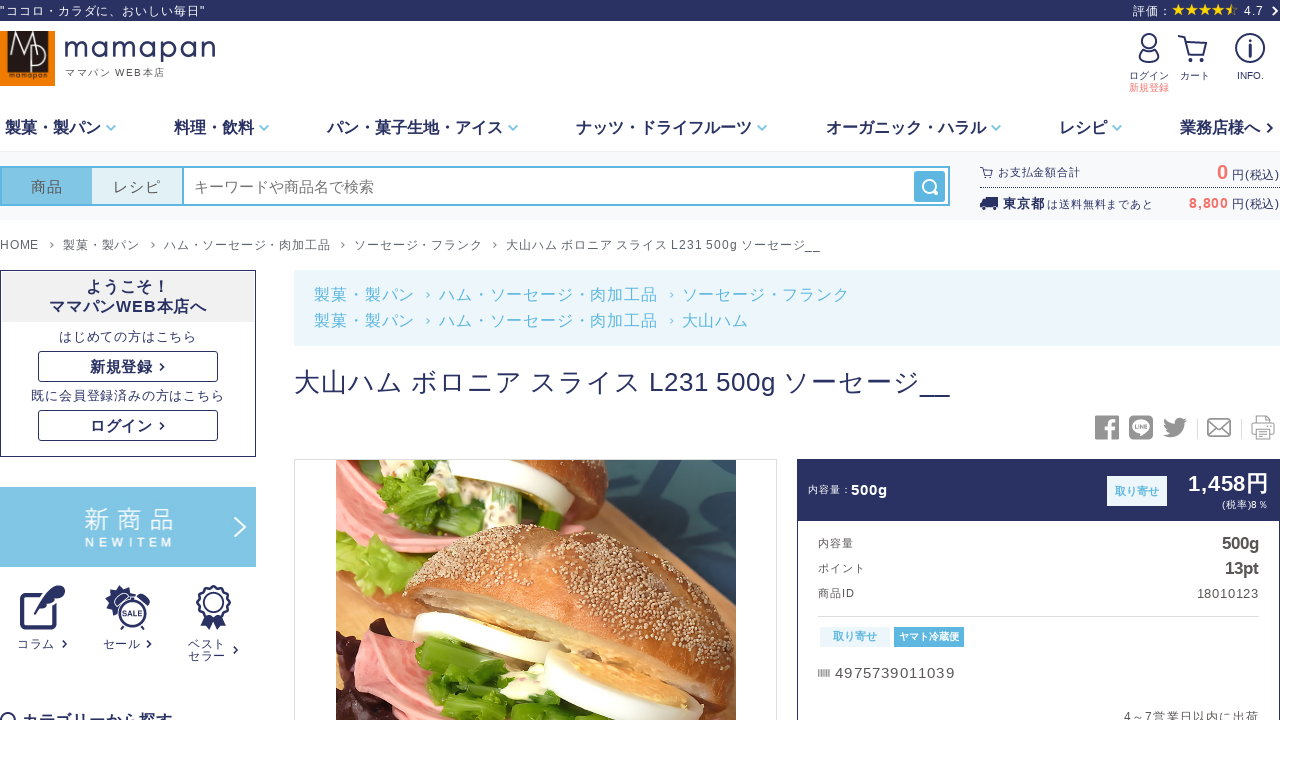

--- FILE ---
content_type: text/html; charset=UTF-8
request_url: https://www.mamapan.jp/item/18010123
body_size: 35509
content:
<!DOCTYPE html>
<html lang="ja">
	<head prefix="og: http://ogp.me/ns# website: http://ogp.me/ns/website#">
		
		<meta charset="utf-8">
		<meta name="viewport" content="width=device-width,initial-scale=1.0,minimum-scale=1.0,user-scalable=no">
		<meta name="format-detection" content="telephone=no" />


		<meta name="description" content="大山ハム ボロニア スライス L231 500g ソーセージ__のご案内ページ。パンとお菓子の作り方とパンとお菓子の材料を提供する【ママパンWEB本店】。プロ用の業務用商品をご家庭サイズで販売しています。美味しいパンやお菓子は、より良い材料と信頼できるパートナーから始まります。" />
		<meta name="keywords" content="パン,作り方,菓子,ママパン,MAMAPAN,レシピ,オーガニック,有機,国産,小麦粉,強力粉,全粒,業務用,イースト,バター,生地,酵母,ホームベーカリー,食パン型,クリスマス,バレンタイン,チョコレート,乾燥剤,戸倉商事,通販サイト,発注,仕入れ,食材,卸価格,食品卸,製菓,製パン,材料,問屋,スモールビジネス,業務店" />
		<title>大山ハム ボロニア スライス L231 500g ソーセージ__ 【ママパンWEB本店】小麦粉と優れた食材をそろえるお店</title>

		<meta property="og:site_name"   content="【ママパンWEB本店】小麦粉と優れた食材をそろえるお店">
		<meta property="og:title"       content="大山ハム ボロニア スライス L231 500g ソーセージ__ 【ママパンWEB本店】小麦粉と優れた食材をそろえるお店">
		<meta property="og:description" content="大山ハム ボロニア スライス L231 500g ソーセージ__のご案内ページ。パンとお菓子の作り方とパンとお菓子の材料を提供する【ママパンWEB本店】。プロ用の業務用商品をご家庭サイズで販売しています。美味しいパンやお菓子は、より良い材料と信頼できるパートナーから始まります。" />
		<meta property="og:type"        content="article" />
		<meta property="og:url"         content="https://www.mamapan.jp/item/18010123" />
		<meta property="fb:app_id"      content="222127214519631" />


		<link rel="shortcut icon" href="https://www.mamapan.jp/images/favicon/favicon.ico" type="image/vnd.microsoft.icon" />
		<link rel="apple-touch-icon" href="https://www.mamapan.jp/images/favicon/apple-touch-icon.png" />
		<link rel="stylesheet" href="https://www.mamapan.jp/css/style.css?20241031" />
		<script src="https://www.mamapan.jp/js/jquery.js"></script>
		<script src="https://www.mamapan.jp/js/plugin/cookie/jquery.cookie.js"></script>
		<script src="https://www.mamapan.jp/js/plugin/slick/slick.js"></script>
		<script src="https://www.mamapan.jp/js/plugin/colorbox/jquery.colorbox-min.js"></script>

		<!--共通の実行【最後に読む】-->
		<script src="https://www.mamapan.jp/js/common.js?20210908"></script>
		<script src="https://www.mamapan.jp/js/pagenation.js?20210121"></script>

		<script async src="https://www.googletagmanager.com/gtag/js?id=G-Z4YL7FE8Y9"></script>
		<script>
			window.dataLayer = window.dataLayer || [];
			function gtag(){dataLayer.push(arguments);}
			gtag('js', new Date());
			gtag('config', 'G-Z4YL7FE8Y9');
		</script>

		<script async src="https://www.googletagmanager.com/gtag/js?id=UA-27325096-7"></script>
		<script>
			window.dataLayer = window.dataLayer || [];
			function gtag(){dataLayer.push(arguments);}
			gtag('js', new Date());
			gtag('config', 'UA-27325096-7');
		</script>
		<script type="text/javascript" src="https://www.mamapan.jp/js/item.js?202109282"></script>
		<script type="text/javascript">
// <![CDATA[
String.prototype.trim = function()
{ return this.replace(/^\s\s*/, "").replace(/\s\s*$/, ""); }
var Validator = function(f)
{ this.form = f; }
Validator.prototype.required = function(str)
{ return str.search(/\S/) > -1; }
Validator.prototype.matches = function(str, field)
{ return (str == this.form.elements[field].value); } // FIX! change "field" from input name to input ref?
Validator.prototype.max_length = function(str, val)
{ return (str.length <= val); }
Validator.prototype.min_length = function(str, val)
{ return (str.length >= val); }
Validator.prototype.exact_length = function(str, val)
{ return (str.length == val); }
Validator.prototype.valid_email = function(str)
{ return (str.match(/^[a-zA-Z0-9.!#$%&'*+\/=?^_`{|}~-]+@[a-zA-Z0-9-]+(?:\.[a-zA-Z0-9-]+)*$/) != null); }
Validator.prototype.valid_ip = function(ip)
{ var segments = ip.split("."); for (var i in segs) if(segs[i].length>3 || segs[i]>255 || segs[i].search(/\D/)>-1) return false; return true; }
Validator.prototype.alpha = function(str)
{ return str.search(/[^a-z]/i) == -1; }
Validator.prototype.alpha_numeric = function(str)
{ return str.search(/[^a-z0-9]/i) == -1; }
Validator.prototype.alpha_dash = function(str)
{ return str.search(/[^\w-]/i) == -1; }
Validator.prototype.numeric = function(str)
{ return ! isNaN(str); }
Validator.prototype.numeric_dash = function(str)
{ return str.search(/[^0-9\-]/i) == -1; }
Validator.prototype.integer = function(str)
{ return ! (isNaN(str) || str.indexOf(".") > -1); }
Validator.prototype.valid_base64 = function(str)
{ return str.search(/[^a-zA-Z0-9\/\+=]/) == -1; }
Validator.prototype.valid_url = function(str)
{ var check=str.match(/^(?:([^:]*)\:)?\/\/(.+)$/); if(null==check){ return false; }else{ return (check[1].search(/https?/) == 0 && check[2].search(/^[^!"#$%&'();:,\/\*\+\.\-]/) == 0); } }
Validator.prototype._valid_required_check = function(name)
{ return (null != document.querySelector("input[name=" + name + "]:checked")); }

Validator.prototype.validate = function (rules, callback)
{
	try
	{
		if (!rules.length) return true;
		var res, errors=[];
		var disperr = false;//個別エラー表示用フラグ追加
		var focus_flg = false;

		for (var i in rules)
		{
			var item = rules[i];
			var field = this.form.elements[item.input];
			var rule_list = item.rule.split("|");
			var required = false;//必須かどうかのフラグ
			var msg_list = item.msg.split("|");

			var cnt = 0;

			for (var r in rule_list)
			{
				required = (item.rule.search(/required/) == -1) ? required : true;
				if(rule_list[r].search(/trim/)){
					// 複数ある場合は判定しない.
					if(field.length == 1){
						//trimの時は画面の値をまずtrimして判定する
						field.value = field.value.replace(/^\s\s*/, "").replace(/\s\s*$/, "");
					}
				}
				//任意項目かどうかのフラグ追加
				var re = /(callback_|validate_)?(\w+)(?:\[(.+)\])?/i.exec(rule_list[r]);
				var func = re[2];
				if (!this[func])
				{
					//javascript側で未知のファンクション(xss_clean 等があるときは、クライアントサイド側では無視する。
					//サーバーサイド側でもう一度走るのであまり問題ないはず。
					try{
						func = eval(func);
						res = (typeof(func) == "function") ? func(field.value, re[3]) : false;
						cnt++;
					}catch(e2)
					{
						res = true;
					}
				} else {

					//チェックボックスの必須チェック処理だけIDを渡す
					if( func == "_valid_required_check")
					{
						res = this[func](item.input);
					}
					else
					{
						res = this[func](field.value, re[3]);
					}

					if(rule_list[r] != "trim")
					{
						cnt++;
					}
				}


				//任意項目で且つ空白の時はエラー文言は表示しない
				if( (false == required) && ( "" ==field.value) &&	( res == false ) ){
					res = true;
				}

				//trim時以外で falseの結果が返ってきた時はこれ以上チェックする必要が無いのでそこで検証を終了する。
	            if (func != "trim" && res == false)
	            {
		            cnt--;
	                break;
	            }
			}


			var obj_input = document.getElementById( item.input );
			var obj = document.getElementById( item.input + "_error" );
			var obj_txt = document.getElementById( item.input + "_error_txt" );

			if (!res && item.msg)
			{
				//もし id="input項目_error" が存在しているならば、そこに個別にエラー表示する
				if(obj && obj_txt)
				{


					obj_txt.innerHTML = msg_list[cnt] ;
					obj.className = "c-basic-form__error on";

					disperr = true;

					errors.push([msg_list[cnt], item.input]);
				}else{
					//元ソースではこっち
					errors.push([msg_list[cnt], item.input]);
				}

				//もし入力項目に同名のidが振っているならば、背景色をピンク色にする
				if(obj_input)
				{
						obj_input.style.background="#ffbbcc";
						if(!focus_flg)
						{
							//hiddenタグにフォーカスを当てるときにエラーになるので回避
							if( obj_input.type != "hidden")
							{
								obj_input.focus();
								focus_flg = true;
							}
						}
				}

			}else{
				if(obj && obj_txt)
				{
					obj_txt.innerHTML = "";
					obj.className = "c-basic-form__error";
				}
				if(obj_input){
					obj_input.style.background="#fff";
				}
			}
		}
	}
	catch (e)
	{
		alert(e);
		return false;
	}

	if (errors.length)
	{
		$(document).scrollTop(0);
		// show errors
		if(disperr){//個別エラー表示時
			//display_alert(errors);//画面上部にも同時にエラーを出したい時
			return callback ? callback(errors) : false ;
		}else{
			return callback ? callback(errors) : display_alert(errors);
		}
	}
	return true;
}

var display_alert = function(errors)
{
	var str = '';
	var obj = document.getElementById('form_error_all');
	//もしid="form_error_all" が存在しているときはこのinnerHTML上に出す、それ以外はアラートで出す
	if(obj){
		for (var i in errors)
		{
			str += errors[i][0];
			obj.style.display = 'block';
			obj.innerHTML = '<ul class=\"c-list-dots--accent c-txt-sentence\">入力項目にエラーがあります。:' + str + '</ul>';
		}
		//オブジェクトの表示
		obj.style.visibility = "visible";
	}else{
		for (var i in errors)
		{
			str += "\n- " + errors[i][0];
			window.alert('入力項目にエラーがあります。:' + str);
		}

	}
	return false;
}

var	validation_run = function(f)
{
	var rules = [{input:"name1",rule:"required|trim|max_length[64]",name:"name1",msg:"お名前（姓）は必須入力です|お名前（姓）は64文字以下、でなければいけません"},
		{input:"name2",rule:"trim|max_length[64]",name:"name2",msg:"お名前（名）は64文字以下、でなければいけません"},
		{input:"email",rule:"required|trim|valid_email|max_length[255]",name:"email",msg:"メールアドレスは必須入力です|メールアドレスはメールアドレスとして正しい形式でなければいけません|メールアドレスは255文字以下、でなければいけません"},
		{input:"body",rule:"trim|required|max_length[65000]",name:"body",msg:"お問い合わせ内容は必須入力です|お問い合わせ内容は65000文字以下、でなければいけません"}];
	return new Validator(f).validate(rules,null);
}

var validation_debug_print = function(str)
{
	if( window.console) {
		console.log(str);
	}
}



// ]]>
</script>
		<script type="text/javascript">
			$(function(){

				$(".js-accordion-item__main").on('click', function(){
					$(this).parent("li.p-category-difference__item").find(".js-accordion-item__arrow").toggleClass("rotate");
					$(this).parent("li.p-category-difference__item").find(".js-accordion-item__sub").slideToggle();
				});

				var _page = 0;
				function review_list(page)
				{
					$.ajax({
						url:      '/item/reviews/18010123',
						method:   'post',
						dataType: 'json',
						data: {
							item_id: '18010123',
							page:    page,
							csrf_test_name: $.cookie("csrf_cookie_name")
						}
					}).done(function(data){

						if(false == data.result)
						{
							$("div.p-category-detail-reviews__none").show();
							$("div.p-category-detail-reviews__top-star-box").hide();
							$("ul.p-category-detail-reviews__list").hide();
							$("div.c-link-pager").hide();
						}
						else
						{
							$("div.p-category-detail-reviews__none").hide();
							$("div.p-category-detail-reviews__top-star-box").show();
							$("ul.p-category-detail-reviews__list").empty();
							$("ul.p-category-detail-reviews__list").show();
							$("div.c-link-pager ul").empty();
							$("div.c-link-pager").show();

							$("div.p-category-review").empty();
							$("div.p-category-review").append(
								$("<a>")
									.attr("class", "p-category-review__in")
									.attr("href", "#review")
									.append(
										$("<img>")
											.attr("class", "p-category-review__img")
											.attr("src", data.image),
										$("<span>")
											.attr("class", "p-category-review__text")
											.html("総合評価 " + data.avg.toFixed(1))
								)
							);

							$("div.p-category-detail-reviews__top-star-box").empty();
							$("div.p-category-detail-reviews__top-star-box").append(
								$("<img>")
									.attr("class", "p-category-detail-reviews__top-star-img")
									.attr("src", data.image),
								$("<span>")
									.attr("class", "num")
									.append(
										$("<span>")
											.attr("class", "big")
											.html(data.avg.toFixed(1)),
										"（" + data.count + "件）"
								)
							);

							for(var i = 0; i < data.list.length; i++)
							{
								$("ul.p-category-detail-reviews__list").append(
									$("<li>")
										.attr("class", "p-category-detail-reviews__item")
										.append(
											$("<div>")
												.attr("class", "row")
												.append(
													$("<div>")
														.attr("class", "col-3")
														.append(
															$("<div>")
																.attr("class", "col-3__in")
																.append(
																	$("<div>")
																		.attr("class", "p-category-detail-reviews__name")
																		.append(
																			$("<span>")
																				.attr("class", "p-category-detail-reviews__name-name")
																				.html(data.list[i].name),
																			$("<span>")
																				.attr("class", "p-category-detail-reviews__name-title")
																				.html("さん"),
																			$("<span>")
																				.attr("class", "p-category-detail-reviews__place")
																				.html(data.list[i].sex + "／" + data.list[i].ken)
																	),
																	$("<div>")
																		.attr("class", "p-category-detail-reviews__time")
																		.append(
																			$("<div>")
																				.attr("class", "p-category-detail-reviews__star")
																				.append(
																					$("<img>")
																						.attr("class", "p-category-detail-reviews__star-img")
																						.attr("src", data.list[i].img),
																					$("<span>")
																						.attr("class", "p-category-detail-reviews__star-txt")
																						.html(data.list[i].rank)
																			)
																	)
															)
													),
													$("<div>")
														.attr("class", "col-9")
														.append(
															$("<div>")
																.attr("class", "c-txt-sentence")
																.html(data.list[i].message),
															$("<span>")
																.attr("class", "p-category-detail-reviews__time-time")
																.html(data.list[i].entry)
													)
											)
									)
								);
							}
							$("div.c-link-pager ul").append(data.pagenation);
						}
					});

				}
				review_list(_page);

				$(document).on("click","ul.c-link-pager__list li", function(){
					if('' == $(this).attr("id"))
					{
						return false;
					}

					var key = $(this).attr('id').split("_");
					if(key.length == 2)
					{
						_page = key[1];
					}
					else if(key.length == 3)
					{
						if(key[2] == "next")
						{
							_page = _page + 5;
						}
						else if(key[2] == "prev")
						{
							_page = _page - 5;
						}
						else
						{
							_page = key[1];
						}
					}
					review_list(_page);
				});

				//スクロール制御（スマホ表示でヘッダの高さを考慮する）
				var pageScroll = function(target, duration){
					if(!duration) duration = 200;

					var pos = 0;
					if(target instanceof jQuery) pos = target.offset().top;
					else if(typeof target == 'object') pos = $(target).offset().top;
					else pos = parseInt(target);

					//固定ヘッダの高さを調整
					if($('header').first().css('position') == 'fixed') pos -= $('header').first().height();
					pos = pos < 0 ? 0 : pos;
					$('html,body').animate({scrollTop: pos}, duration);
				}

				//商品詳細のもっと見る
				$('.js-detail_readmore').each(function(){
					var height = 250;		//隠したときの高さ
					var duration = 600;	//アニメーション時間
					//内容の高さが隠すまでもない場合はreadmoreを出さない
					if($(this).children('.js-detail_readmore__inner').height() <= height){
						$(this).addClass('open');
						$(this).next('.js-detail_readmore__btn').hide();
					}
					else{
						$(this).css('height', height + 'px');
						$(this).next('.js-detail_readmore__btn').on('click', function(){
							var target = $(this).prev('.js-detail_readmore');
							if($(target).is('.open')){
								var back_anchor;
								if($(target).prev('.js-detail_readmore__bk_anchor').length != 0) back_anchor = $(target).prev('.js-detail_readmore__bk_anchor').offset().top;
								else back_anchor = $(target).offset().top;
								$(target).animate({'height': height + 'px'}, duration);
								if($(document).scrollTop() > back_anchor){
									pageScroll(back_anchor, duration);
								}
							}
							else{
								$(target).animate({'height': $(target).children('.js-detail_readmore__inner').height() + 'px'}, duration);
							}
							$(target).toggleClass('open');
						});
					}
				});

				$(".js-step-modal__open").on('click', function(){
					var target = $(this).data("modalTarget");
					scroll_top = $(window).scrollTop();

					$("[data-default]").each(function(){
						$(this).val($(this).data('default'));
						$(this).trigger('input');
					});
					$("span.c-basic-form__error.on").removeClass("on");

					$(".js-step-modal[data-modal=" + target + "]").addClass("active");
					if(window.innerWidth < 600){
						$(".js-step-modal[data-modal=" + target + "]").css('top', 0);
					}
					else{
						if($(".js-step-modal[data-modal=" + target + "]").height() < window.innerHeight){
							var top = Math.floor((window.innerHeight-$(".js-step-modal[data-modal=" + target + "]").height())/2);
							$(".js-step-modal[data-modal=" + target + "]").css('top', top);
						}
					}
					$("article.back_curtain").show();
					$('body').css({
						'position': 'fixed',
						'width': '100%',
						'height': '100%',
						'top': -scroll_top
					});
					$(".js-step-modal[data-modal=" + target + "]").scrollTop(0);
				});

				$(".js-step-modal__close, article.back_curtain").on('click', function(){
					$(".js-step-modal").removeClass("active");
					$("article.back_curtain").hide();
					$('body').css({
						'position': 'static',
						'width': '',
						'height': ''
					});
					$(window).scrollTop(scroll_top);
				});

				$(".js-inquiry-conf__btn").on('click', function(){
					var form = document.getElementById("form_edit");
					if(validation_run(form) == false)
					{
						return false;
					}

					var name = email = body = '';
					name = $(".js-step-modal input[name=name1]").val();
					if(0 < $(".js-step-modal input[name=name2]").val().length)
					{
						name = name + ' ' + $(".js-step-modal input[name=name2]").val();
					}
					name = name + ' 様';
					email = $(".js-step-modal input[name=email]").val();
					body = $(".js-step-modal textarea[name=body]").val();

					$(".js-step-modal [data-conf-area=name]").html(name);
					$(".js-step-modal [data-conf-area=email]").html(email);
					$(".js-step-modal [data-conf-area=body]").html(body.replace("\r\n", "<br>"));

					var target = $(this).data("modalTarget");
					nextDialog(target);
				});

				$(".js-inquiry-next__btn").on('click', function(){
					var target = $(this).data("modalTarget");
					nextDialog(target);
				});

				$(".js-inquiry-send__btn").on("click", function(){
					var target = $(this).data("modalTarget");
					var data = null;

					$.ajax({
						url: "/item/inquiry",
						method: "post",
						dataType: "json",
						data: {
							itemId:   $(".js-step-modal [data-conf-area=item_id]").html(),
							itemName: $(".js-step-modal [data-conf-area=item_name]").html(),
							name:     $(".js-step-modal [data-conf-area=name]").html(),
							email:    $(".js-step-modal [data-conf-area=email]").html(),
							body:     $(".js-step-modal [data-conf-area=body]").html(),
							csrf_test_name: $.cookie("csrf_cookie_name")
						}
					}).done(function(data){
						nextDialog(target);
					})
				});

				function nextDialog(target)
				{
					$(".js-step-modal").removeClass("active");
					$(".js-step-modal[data-modal=" + target + "]").addClass("active");
					if(window.innerWidth < 600){
						$(".js-step-modal[data-modal=" + target + "]").css('top', 0);
					}
					else{
						if($(".js-step-modal[data-modal=" + target + "]").height() < window.innerHeight){
							var top = Math.floor((window.innerHeight-$(".js-step-modal[data-modal=" + target + "]").height())/2);
							$(".js-step-modal[data-modal=" + target + "]").css('top', top);
						}
					}
					$(".js-step-modal[data-modal=" + target + "]").scrollTop(0);
				}
			})
		</script>
	</head>
	<body class="l-body">
		<header class="l-header p-print-none" role="banner">
	<div class="l-header-catch">
		<div class="l-inner">
			<p class="l-header-catch__text">"ココロ・カラダに、おいしい毎日"</p>
			<div class="l-header-review">
				<a class="l-header-review__in" href="https://www.mamapan.jp/review">
					<span>評価：</span><img src="https://www.mamapan.jp/images/icon/icon_star4-5_yellow.svg" alt="" /><span>4.7</span>
				</a>
			</div>
		</div>
	</div>
	<div class="c-header-primary l-inner">
		<div class="c-site-branding">
			<div class="c-site-branding__link">
				<div class="c-site-branding__logo">
					<img class="c-site-branding__logo-img" src="https://www.mamapan.jp/images/common/header_logo.png" alt="ママパン">
				</div>
				<div class="c-site-branding__logotype">
					<img class="c-site-branding__logotype-img" src="https://www.mamapan.jp/images/common/header_logo_type.png" alt="mamapan">
					<span class="c-site-branding__logotype-text">ママパン WEB本店</span>
				</div>
				<a href="https://www.mamapan.jp/"></a>
			</div>
		</div>
		<nav class="c-slide-navi">
			<ul class="c-slide-navi__list">
				<li class="c-slide-navi__btn new-empty">
					<a class="c-slide-navi__btn-in c-slide-navi__btn-login-new" href="https://www.mamapan.jp/mymamapan/login">
						<span class="c-slide-navi__btn-img empty"><img src="https://www.mamapan.jp/images/icon/icon_user_empty_main.svg" alt=""></span>
						<div class="c-slide-navi__btn-title empty">
							<span class="c-slide-navi__btn-title__in">ログイン</span>
							<span class="c-slide-navi__btn-title__new">新規登録</span>
						</div>
					</a>
					<a class="c-slide-navi__btn-in c-slide-navi__btn-login empty" href="https://www.mamapan.jp/mymamapan/login">
						<span class="c-slide-navi__btn-img"><img src="https://www.mamapan.jp/images/icon/icon_user_empty_main.svg" alt=""></span>
						<span class="c-slide-navi__btn-title"><span class="c-slide-navi__btn-title__in">ログイン</span></span>
					</a>
					<a class="c-slide-navi__btn-in c-slide-navi__btn-login login" href="https://www.mamapan.jp/mymamapan">
						<span class="c-slide-navi__btn-img"><img src="https://www.mamapan.jp/images/icon/icon_user_main.svg" alt=""></span>
						<span class="c-slide-navi__btn-title"><span class="c-slide-navi__btn-title__in">マイページ</span></span>
					</a>
					<a class="c-slide-navi__btn-in c-slide-navi__btn-login empty-biz1" href="https://www.mamapan.jp/mymamapan/login">
						<span class="c-slide-navi__btn-img"><img src="https://www.mamapan.jp/images/icon/icon_user-biz1_empty_main.svg" alt="ユーザーアイコン"></span>
						<span class="c-slide-navi__btn-title"><span class="c-slide-navi__btn-title__in">ログイン</span></span>
					</a>
					<a class="c-slide-navi__btn-in c-slide-navi__btn-login login-biz1" href="https://www.mamapan.jp/mymamapan">
						<span class="c-slide-navi__btn-img"><img src="https://www.mamapan.jp/images/icon/icon_user-biz1_main.svg" alt="ユーザーアイコン"></span>
						<span class="c-slide-navi__btn-title"><span class="c-slide-navi__btn-title__in">業務店</span></span>
					</a>
				</li>
				<!--カート-->
				<li class="c-slide-navi__btn cart">
					<a class="c-slide-navi__btn-in" href="https://www.mamapan.jp/cart">
						<span class="c-slide-navi__btn-new js-cart-info_number u-display-none"></span>
						<span class="c-slide-navi__btn-img"><img src="https://www.mamapan.jp/images/icon/icon_cart_main.svg" alt=""></span>
						<span class="c-slide-navi__btn-title"><span class="c-slide-navi__btn-title__in">カート</span></span>
					</a>
				</li>
				<!--info-->
				<li class="c-slide-navi__btn info2">
					<a href="https://www.mamapan.jp/html/info">
						<span class="c-slide-navi__btn-img"><img src="https://www.mamapan.jp/images/icon/icon_info_main.svg" alt=""></span>
						<span class="c-slide-navi__btn-title"><span class="c-slide-navi__btn-title__in">  INFO.</span></span>
					</a>
				</li>
				<li class="js-menu_open c-slide-navi__btn info" data-menu-target="info">
					<div class="c-slide-navi__btn-in">
						<span class="c-slide-navi__btn-img"><img src="https://www.mamapan.jp/images/icon/icon_info_main.svg" alt=""></span>
						<span class="c-slide-navi__btn-title"><span class="c-slide-navi__btn-title__in">  INFO.</span></span>
					</div>
				</li>
				<!--menu-->
				<li class="js-menu_open c-slide-navi__btn menu" data-menu-target="menu">
					<div class="c-slide-navi__btn-in">
						<span class="c-slide-navi__btn-img"><img src="https://www.mamapan.jp/images/icon/icon_menu_main.svg" alt=""></span>
						<span class="c-slide-navi__btn-title"><span class="c-slide-navi__btn-title__in">メニュー</span></span>
					</div>
				</li>
			</ul>
		</nav>
	</div>

	
	<div class="c-header-secondary u-display-md-u">
		<nav class="c-global-nav" role="navigation">
			<div class="l-inner">

				<ul class="c-global-nav__list">
					<li class="c-global-nav__list-item">
						<a class="c-global-nav__list-item-link js-click-open ">
							<span class="c-global-nav__list-item-link__in">製菓・<br class="c-global-nav__list-item-link__br">製パン</span>
						</a>
						<div class="c-global-nav__sub js-click-contents">
							<section class="c-global-nav__sub-in l-container">
								<h2 class="c-global-nav__sub-ttl">
									<a href="https://www.mamapan.jp/category/2312" class="c-global-nav__sub-ttl__in">製菓・製パン</a>
								</h2>
								<ul class="c-global-nav__sub-list row">
									<li class="c-global-nav__sub-list-item col-lg-3 col-md-6">
										<a class="c-global-nav__sub-list-item-link" href="https://www.mamapan.jp/category/2317">小麦粉・ライ麦粉</a>
									</li>
									<li class="c-global-nav__sub-list-item col-lg-3 col-md-6">
										<a class="c-global-nav__sub-list-item-link" href="https://www.mamapan.jp/category/2318">イースト・酵母</a>
									</li>
									<li class="c-global-nav__sub-list-item col-lg-3 col-md-6">
										<a class="c-global-nav__sub-list-item-link" href="https://www.mamapan.jp/category/2319">改良剤・膨張剤</a>
									</li>
									<li class="c-global-nav__sub-list-item col-lg-3 col-md-6">
										<a class="c-global-nav__sub-list-item-link" href="https://www.mamapan.jp/category/2320">砂糖・塩</a>
									</li>
									<li class="c-global-nav__sub-list-item col-lg-3 col-md-6">
										<a class="c-global-nav__sub-list-item-link" href="https://www.mamapan.jp/category/2321">油脂・バター</a>
									</li>
									<li class="c-global-nav__sub-list-item col-lg-3 col-md-6">
										<a class="c-global-nav__sub-list-item-link" href="https://www.mamapan.jp/category/2322">クリーム・乳製品</a>
									</li>
									<li class="c-global-nav__sub-list-item col-lg-3 col-md-6">
										<a class="c-global-nav__sub-list-item-link" href="https://www.mamapan.jp/category/2323">チョコレート</a>
									</li>
									<li class="c-global-nav__sub-list-item col-lg-3 col-md-6">
										<a class="c-global-nav__sub-list-item-link" href="https://www.mamapan.jp/category/2324">トッピング・パウダー</a>
									</li>
									<li class="c-global-nav__sub-list-item col-lg-3 col-md-6">
										<a class="c-global-nav__sub-list-item-link" href="https://www.mamapan.jp/category/2325">ナッツ・シリアル</a>
									</li>
									<li class="c-global-nav__sub-list-item col-lg-3 col-md-6">
										<a class="c-global-nav__sub-list-item-link" href="https://www.mamapan.jp/category/2326">ドライフルーツ</a>
									</li>
									<li class="c-global-nav__sub-list-item col-lg-3 col-md-6">
										<a class="c-global-nav__sub-list-item-link" href="https://www.mamapan.jp/category/2327">酒類</a>
									</li>
									<li class="c-global-nav__sub-list-item col-lg-3 col-md-6">
										<a class="c-global-nav__sub-list-item-link" href="https://www.mamapan.jp/category/2328">米粉・雑穀粉</a>
									</li>
									<li class="c-global-nav__sub-list-item col-lg-3 col-md-6">
										<a class="c-global-nav__sub-list-item-link" href="https://www.mamapan.jp/category/2329">パン・菓子用ミックス</a>
									</li>
									<li class="c-global-nav__sub-list-item col-lg-3 col-md-6">
										<a class="c-global-nav__sub-list-item-link" href="https://www.mamapan.jp/category/2330">パン・菓子用フィリング</a>
									</li>
									<li class="c-global-nav__sub-list-item col-lg-3 col-md-6">
										<a class="c-global-nav__sub-list-item-link" href="https://www.mamapan.jp/category/2332">ハム・ソーセージ・肉加工品</a>
									</li>
									<li class="c-global-nav__sub-list-item col-lg-3 col-md-6">
										<a class="c-global-nav__sub-list-item-link" href="https://www.mamapan.jp/category/2333">冷凍商品</a>
									</li>
									<li class="c-global-nav__sub-list-item col-lg-3 col-md-6">
										<a class="c-global-nav__sub-list-item-link" href="https://www.mamapan.jp/category/2334">和菓子・デザート</a>
									</li>
									<li class="c-global-nav__sub-list-item col-lg-3 col-md-6">
										<a class="c-global-nav__sub-list-item-link" href="https://www.mamapan.jp/category/2335">調理道具・パン菓子型</a>
									</li>
									<li class="c-global-nav__sub-list-item col-lg-3 col-md-6">
										<a class="c-global-nav__sub-list-item-link" href="https://www.mamapan.jp/category/2336">ラッピング・包材</a>
									</li>
									<li class="c-global-nav__sub-list-item col-lg-3 col-md-6">
										<a class="c-global-nav__sub-list-item-link" href="https://www.mamapan.jp/category/2337">うつわ・雑貨・本</a>
									</li>
									<li class="c-global-nav__sub-list-item col-lg-3 col-md-6">
										<a class="c-global-nav__sub-list-item-link" href="https://www.mamapan.jp/category/2338">その他製菓製パン</a>
									</li>
								</ul>
							</section>
						</div>
					</li>
					<li class="c-global-nav__list-item">
						<a class="c-global-nav__list-item-link js-click-open ">
							<span class="c-global-nav__list-item-link__in">料理・<br class="c-global-nav__list-item-link__br">飲料</span>
						</a>
						<div class="c-global-nav__sub js-click-contents">
							<section class="c-global-nav__sub-in l-container">
								<h2 class="c-global-nav__sub-ttl">
									<a href="https://www.mamapan.jp/category/2313" class="c-global-nav__sub-ttl__in">料理・飲料</a>
								</h2>
								<ul class="c-global-nav__sub-list row">
									<li class="c-global-nav__sub-list-item col-lg-3 col-md-6">
										<a class="c-global-nav__sub-list-item-link" href="https://www.mamapan.jp/category/2527">産地直送・果物・野菜</a>
									</li>
									<li class="c-global-nav__sub-list-item col-lg-3 col-md-6">
										<a class="c-global-nav__sub-list-item-link" href="https://www.mamapan.jp/category/2528">糖質・アレルギー</a>
									</li>
									<li class="c-global-nav__sub-list-item col-lg-3 col-md-6">
										<a class="c-global-nav__sub-list-item-link" href="https://www.mamapan.jp/category/2529">オリーヴドゥリュック</a>
									</li>
									<li class="c-global-nav__sub-list-item col-lg-3 col-md-6">
										<a class="c-global-nav__sub-list-item-link" href="https://www.mamapan.jp/category/2530">オリーブオイル・食用油</a>
									</li>
									<li class="c-global-nav__sub-list-item col-lg-3 col-md-6">
										<a class="c-global-nav__sub-list-item-link" href="https://www.mamapan.jp/category/2531">チーズ</a>
									</li>
									<li class="c-global-nav__sub-list-item col-lg-3 col-md-6">
										<a class="c-global-nav__sub-list-item-link" href="https://www.mamapan.jp/category/2532">パスタ・麺・お米</a>
									</li>
									<li class="c-global-nav__sub-list-item col-lg-3 col-md-6">
										<a class="c-global-nav__sub-list-item-link" href="https://www.mamapan.jp/category/2533">肉加工品</a>
									</li>
									<li class="c-global-nav__sub-list-item col-lg-3 col-md-6">
										<a class="c-global-nav__sub-list-item-link" href="https://www.mamapan.jp/category/2534">魚介・かに・えび</a>
									</li>
									<li class="c-global-nav__sub-list-item col-lg-3 col-md-6">
										<a class="c-global-nav__sub-list-item-link" href="https://www.mamapan.jp/category/2535">野菜加工品</a>
									</li>
									<li class="c-global-nav__sub-list-item col-lg-3 col-md-6">
										<a class="c-global-nav__sub-list-item-link" href="https://www.mamapan.jp/category/2536">冷凍商品</a>
									</li>
									<li class="c-global-nav__sub-list-item col-lg-3 col-md-6">
										<a class="c-global-nav__sub-list-item-link" href="https://www.mamapan.jp/category/2537">ハーブ・香辛料・調味料</a>
									</li>
									<li class="c-global-nav__sub-list-item col-lg-3 col-md-6">
										<a class="c-global-nav__sub-list-item-link" href="https://www.mamapan.jp/category/2538">ラヴァッツァ</a>
									</li>
									<li class="c-global-nav__sub-list-item col-lg-3 col-md-6">
										<a class="c-global-nav__sub-list-item-link" href="https://www.mamapan.jp/category/2539">ロンネフェルト</a>
									</li>
									<li class="c-global-nav__sub-list-item col-lg-3 col-md-6">
										<a class="c-global-nav__sub-list-item-link" href="https://www.mamapan.jp/category/2540">ソフトドリンク</a>
									</li>
									<li class="c-global-nav__sub-list-item col-lg-3 col-md-6">
										<a class="c-global-nav__sub-list-item-link" href="https://www.mamapan.jp/category/2541">アルコール</a>
									</li>
									<li class="c-global-nav__sub-list-item col-lg-3 col-md-6">
										<a class="c-global-nav__sub-list-item-link" href="https://www.mamapan.jp/category/2542">スープ</a>
									</li>
								</ul>
							</section>
						</div>
					</li>
					<li class="c-global-nav__list-item">
						<a class="c-global-nav__list-item-link js-click-open ">
							<span class="c-global-nav__list-item-link__in">パン・<br class="c-global-nav__list-item-link__br">菓子生地・<br class="c-global-nav__list-item-link__br">アイス</span>
						</a>
						<div class="c-global-nav__sub js-click-contents">
							<section class="c-global-nav__sub-in l-container">
								<h2 class="c-global-nav__sub-ttl">
									<a href="https://www.mamapan.jp/category/2314" class="c-global-nav__sub-ttl__in">パン・菓子生地・アイス</a>
								</h2>
								<ul class="c-global-nav__sub-list row">
									<li class="c-global-nav__sub-list-item col-lg-3 col-md-6">
										<a class="c-global-nav__sub-list-item-link" href="https://www.mamapan.jp/category/2571">冷凍パン生地</a>
									</li>
									<li class="c-global-nav__sub-list-item col-lg-3 col-md-6">
										<a class="c-global-nav__sub-list-item-link" href="https://www.mamapan.jp/category/2572">半焼成済パン</a>
									</li>
									<li class="c-global-nav__sub-list-item col-lg-3 col-md-6">
										<a class="c-global-nav__sub-list-item-link" href="https://www.mamapan.jp/category/2573">冷凍パイ生地</a>
									</li>
									<li class="c-global-nav__sub-list-item col-lg-3 col-md-6">
										<a class="c-global-nav__sub-list-item-link" href="https://www.mamapan.jp/category/2574">冷凍菓子・ケーキ</a>
									</li>
									<li class="c-global-nav__sub-list-item col-lg-3 col-md-6">
										<a class="c-global-nav__sub-list-item-link" href="https://www.mamapan.jp/category/2575">アイスクリーム類・氷菓</a>
									</li>
								</ul>
							</section>
						</div>
					</li>
					<li class="c-global-nav__list-item">
						<a class="c-global-nav__list-item-link js-click-open ">
							<span class="c-global-nav__list-item-link__in">ナッツ・<br class="c-global-nav__list-item-link__br">ドライフルーツ</span>
						</a>
						<div class="c-global-nav__sub js-click-contents">
							<section class="c-global-nav__sub-in l-container">
								<h2 class="c-global-nav__sub-ttl">
									<a href="https://www.mamapan.jp/category/2315" class="c-global-nav__sub-ttl__in">ナッツ・ドライフルーツ</a>
								</h2>
								<ul class="c-global-nav__sub-list row">
									<li class="c-global-nav__sub-list-item col-lg-3 col-md-6">
										<a class="c-global-nav__sub-list-item-link" href="https://www.mamapan.jp/category/2576">クルミ</a>
									</li>
									<li class="c-global-nav__sub-list-item col-lg-3 col-md-6">
										<a class="c-global-nav__sub-list-item-link" href="https://www.mamapan.jp/category/2577">アーモンド</a>
									</li>
									<li class="c-global-nav__sub-list-item col-lg-3 col-md-6">
										<a class="c-global-nav__sub-list-item-link" href="https://www.mamapan.jp/category/2578">いちじく</a>
									</li>
									<li class="c-global-nav__sub-list-item col-lg-3 col-md-6">
										<a class="c-global-nav__sub-list-item-link" href="https://www.mamapan.jp/category/2579">レーズン</a>
									</li>
									<li class="c-global-nav__sub-list-item col-lg-3 col-md-6">
										<a class="c-global-nav__sub-list-item-link" href="https://www.mamapan.jp/category/2580">ナッツ・シリアル</a>
									</li>
									<li class="c-global-nav__sub-list-item col-lg-3 col-md-6">
										<a class="c-global-nav__sub-list-item-link" href="https://www.mamapan.jp/category/2581">ドライフルーツ</a>
									</li>
								</ul>
							</section>
						</div>
					</li>
					<li class="c-global-nav__list-item">
						<a class="c-global-nav__list-item-link js-click-open ">
							<span class="c-global-nav__list-item-link__in">オーガニック・<br class="c-global-nav__list-item-link__br">ハラル</span>
						</a>
						<div class="c-global-nav__sub js-click-contents">
							<section class="c-global-nav__sub-in l-container">
								<h2 class="c-global-nav__sub-ttl">
									<a href="https://www.mamapan.jp/category/2316" class="c-global-nav__sub-ttl__in">オーガニック・ハラル</a>
								</h2>
								<ul class="c-global-nav__sub-list row">
									<li class="c-global-nav__sub-list-item col-lg-3 col-md-6">
										<a class="c-global-nav__sub-list-item-link" href="https://www.mamapan.jp/category/2601">オーガニック</a>
									</li>
									<li class="c-global-nav__sub-list-item col-lg-3 col-md-6">
										<a class="c-global-nav__sub-list-item-link" href="https://www.mamapan.jp/category/2602">ハラル</a>
									</li>
								</ul>
							</section>
						</div>
					</li>
					<li class="c-global-nav__list-item ">
						<a class="c-global-nav__list-item-link js-click-open">
							<span class="c-global-nav__list-item-link__in">レシピ</span>
						</a>
						<div class="c-global-nav__sub js-click-contents">
							<section class="c-global-nav__sub-in l-container">
								<h2 class="c-global-nav__sub-ttl"><a  href="https://www.mamapan.jp/recipe" class="c-global-nav__sub-ttl__in">レシピ</a></h2>
								<ul class="c-global-nav__sub-list row">
									<li class="c-global-nav__sub-list-item col-lg-3 col-md-6">
										<a class="c-global-nav__sub-list-item-link" href="https://www.mamapan.jp/recipe/category/46">パンのレシピ</a>
									</li>
									<li class="c-global-nav__sub-list-item col-lg-3 col-md-6">
										<a class="c-global-nav__sub-list-item-link" href="https://www.mamapan.jp/recipe/category/52">お菓子のレシピ</a>
									</li>
									<li class="c-global-nav__sub-list-item col-lg-3 col-md-6">
										<a class="c-global-nav__sub-list-item-link" href="https://www.mamapan.jp/recipe/category/76">料理のレシピ</a>
									</li>
									<li class="c-global-nav__sub-list-item col-lg-3 col-md-6">
										<a class="c-global-nav__sub-list-item-link" href="https://www.mamapan.jp/html/contents/column" target="_blank">コラム</a>
									</li>
									<li class="c-global-nav__sub-list-item col-lg-3 col-md-6">
										<a class="c-global-nav__sub-list-item-link" href="https://www.mamapan.jp/info/glossary/">用語集</a>
									</li>
									<li class="c-global-nav__sub-list-item col-lg-3 col-md-6">
										<a class="c-global-nav__sub-list-item-link" href="https://www.mamapan.jp/info/question/">手作りQ&#x26;A</a>
									</li>
								</ul>
							</section>
						</div>
					</li>
					<li class="c-global-nav__list-item ">
						<a class="c-global-nav__list-item-link" href="https://www.mamapan.jp/html/pro">
							<span class="c-global-nav__list-item-link__in c-global-nav__list-item-link__in--normal">業務店様へ</span>
						</a>
					</li>
				</ul>
			</div>
		</nav>
	</div>
</header>


<!-- .c-header-secondary | 検索と合計金額 -->
<article class="c-header-tertiary">
	<div class="l-inner c-header-tertiary__in">
		<!-- サイト内検索============= -->
		<article class="c-site-search" role="search">
			<!--<form action="">-->
			<form action="https://www.mamapan.jp/search/top" id="js-top-search" style="width:100%;" method="post" accept-charset="utf-8">
                                                                                                                                <input type="hidden" name="csrf_test_name" value="570f876ff7b372bf813f987e7f7d0d79" />
				<div class="c-site-search__in">
					<div class="c-site-search_in-radio-area">
						<label>
							<input type="radio" name="type" value="1" checked="checked" class="c-form-header_radio"  />
							<span class="switch-on">商品</span>
						</label>
						<label>
							<input type="radio" name="type" value="2" class="c-form-header_radio"  />
							<span class="switch-on">レシピ</span>
						</label>
					</div>
					<div class="c-site-search__free-word">
						<input type="search" name="keyword" value="" class="c-site-search__free-word__text" placeholder="キーワードや商品名で検索" data-suggest-target="js-suggest-target1" autocomplete="off" maxlength="2048"  />
						<div id="js-suggest-target1" class="js-suggest-target"></div>
						<input class="c-site-search__free-word__btn" type="submit" value="検索">
					</div>
				</div>
			</form>			<!--</form>-->
		</article>

		<!--合計金額-->
		<article class="c-cart-total u-display-lg-u">
			<dl class="c-cart-total__in pay">
				<dt class="c-cart-total__ttl ">お支払金額合計</dt>
				<dd class="c-cart-total__sum"><span class="c-cart-total__sum-money js-cart-info_price">0</span>円(税込)</dd>
			</dl>
			<dl class="c-cart-total__in send">
				<dt class="c-cart-total__ttl"><span class="c-cart-total__ttl-place js-cart-info_delivery-pref">東京都</span>は<span class="js-cart-info_delivery-target-text">送料無料</span>まであと</dt>
				<dd class="c-cart-total__sum"><span class="c-cart-total__sum-money js-cart-info_delivery-target-price">0</span>円(税込)</dd>
			</dl>
		</article>
	</div>
</article>

		<div class="slide_header p-print-none">
			<div class="c-header-primary l-inner">
				<div class="c-site-branding">
					<div class="c-site-branding__link">
						<div class="c-site-branding__logo">
							<img class="c-site-branding__logo-img" src="https://www.mamapan.jp/images/common/header_logo.png" alt="" />						</div>
						<div class="c-site-branding__logotype">
							<img class="c-site-branding__logotype-img" src="https://www.mamapan.jp/images/common/header_logo_type.png" alt="" />							<span class="c-site-branding__logotype-text">ママパン WEB本店</span>
						</div>
						<a href="https://www.mamapan.jp/"></a>
					</div>
				</div>

				<nav class="c-slide-navi">
					<ul class="c-slide-navi__list">
						<li class="c-slide-navi__btn search">
							<div class="js-accordion-main">
								<div class="c-slide-navi__btn-in js-accordion__arrow">
									<span class="c-slide-navi__btn-img"><img src="https://www.mamapan.jp/images/icon/icon_search_main.svg" alt="INFO"></span>
									<span class="c-slide-navi__btn-title"><span class="c-slide-navi__btn-title__in">検 索</span></span>
								</div>
							</div>
							<article class="c-site-search js-accordion-sub" role="search">
								<form action="https://www.mamapan.jp/search/top" style="width:100%;" method="post" accept-charset="utf-8">
    <input type="hidden" name="csrf_test_name" value="570f876ff7b372bf813f987e7f7d0d79" />
									<div class="c-site-search__in">
										<div class="c-site-search_in-radio-area">
											<label>
												<input type="radio" name="type" value="1" checked="checked" class="c-form-header_radio"  />
												<span class="switch-on">商品</span>
											</label>
											<label>
												<input type="radio" name="type" value="2" class="c-form-header_radio"  />
												<span class="switch-on">レシピ</span>
											</label>
										</div>
										<div class="c-site-search__free-word">
											<input type="search" name="keyword" value="" class="c-site-search__free-word__text" placeholder="キーワードや商品名" data-suggest-target="js-suggest-target3" autocomplete="off" maxlength="2048"  />
											<div id="js-suggest-target3" class="js-suggest-target"></div>
											<input class="c-site-search__free-word__btn" type="submit" value="検索">
										</div>
									</div>
								</form>							</article>
						</li>
						<li class="c-slide-navi__btn new-empty">
							<a class="c-slide-navi__btn-in c-slide-navi__btn-login-new" href="https://www.mamapan.jp/mymamapan/login">
								<span class="c-slide-navi__btn-img empty"><img src="https://www.mamapan.jp/images/icon/icon_user_empty_main.svg" alt=""></span>
								<div class="c-slide-navi__btn-title empty">
									<span class="c-slide-navi__btn-title__in">ログイン</span>
									<span class="c-slide-navi__btn-title__new">新規登録</span>
								</div>
							</a>
							<a class="c-slide-navi__btn-in c-slide-navi__btn-login empty" href="https://www.mamapan.jp/mymamapan/login">
								<span class="c-slide-navi__btn-img"><img src="https://www.mamapan.jp/images/icon/icon_user_empty_main.svg" alt=""></span>
								<span class="c-slide-navi__btn-title"><span class="c-slide-navi__btn-title__in">ログイン</span></span>
							</a>
							<a class="c-slide-navi__btn-in c-slide-navi__btn-login login" href="https://www.mamapan.jp/mymamapan">
								<span class="c-slide-navi__btn-img"><img src="https://www.mamapan.jp/images/icon/icon_user_main.svg" alt=""></span>
								<span class="c-slide-navi__btn-title"><span class="c-slide-navi__btn-title__in">マイページ</span></span>
							</a>
							<a class="c-slide-navi__btn-in c-slide-navi__btn-login empty-biz1" href="https://www.mamapan.jp/mymamapan/login">
								<span class="c-slide-navi__btn-img"><img src="https://www.mamapan.jp/images/icon/icon_user-biz1_empty_main.svg" alt="ユーザーアイコン"></span>
								<span class="c-slide-navi__btn-title"><span class="c-slide-navi__btn-title__in">ログイン</span></span>
							</a>
							<a class="c-slide-navi__btn-in c-slide-navi__btn-login login-biz1" href="https://www.mamapan.jp/mymamapan">
								<span class="c-slide-navi__btn-img"><img src="https://www.mamapan.jp/images/icon/icon_user-biz1_main.svg" alt="ユーザーアイコン"></span>
								<span class="c-slide-navi__btn-title"><span class="c-slide-navi__btn-title__in">業務店</span></span>
							</a>
						</li>
						<li class="c-slide-navi__btn cart">
							<a class="c-slide-navi__btn-in" href="https://www.mamapan.jp/cart">
								<span class="c-slide-navi__btn-new js-cart-info_number u-display-none"></span>
								<span class="c-slide-navi__btn-img"><img src="https://www.mamapan.jp/images/icon/icon_cart_main.svg" alt=""></span>
								<span class="c-slide-navi__btn-title"><span class="c-slide-navi__btn-title__in">カート</span></span>
							</a>
						</li>
						<li class="c-slide-navi__btn info2">
							<a href="https://www.mamapan.jp/html/info">
								<span class="c-slide-navi__btn-img"><img src="https://www.mamapan.jp/images/icon/icon_info_main.svg" alt=""></span>
								<span class="c-slide-navi__btn-title"><span class="c-slide-navi__btn-title__in">  INFO.</span></span>
							</a>
						</li>
						<li class="js-menu_open c-slide-navi__btn info" data-menu-target="info">
							<div class="c-slide-navi__btn-in">
								<span class="c-slide-navi__btn-img"><img src="https://www.mamapan.jp/images/icon/icon_info_main.svg" alt=""></span>
								<span class="c-slide-navi__btn-title"><span class="c-slide-navi__btn-title__in">  INFO.</span></span>
							</div>
						</li>
						<li class="js-menu_open c-slide-navi__btn menu" data-menu-target="menu">
							<div class="c-slide-navi__btn-in">
								<span class="c-slide-navi__btn-img"><img src="https://www.mamapan.jp/images/icon/icon_menu_main.svg" alt=""></span>
								<span class="c-slide-navi__btn-title"><span class="c-slide-navi__btn-title__in">メニュー</span></span>
							</div>
						</li>
					</ul>
				</nav>
			</div>
		</div>

<!-- header ▲▲▲▲================================================ -->
		<div class="c-breadcrumbs">
			<nav class="l-inner">
				<ul class="c-breadcrumbs__list">
					<li class="c-breadcrumbs__item" itemscope="itemscope" itemtype="http://data-vocabulary.org/Breadcrumb">
						<a href="https://www.mamapan.jp/" itemprop="url">
							<span itemprop="title">HOME</span>
						</a>
					</li>
					<li class="c-breadcrumbs__item" itemscope="itemscope" itemtype="http://data-vocabulary.org/Breadcrumb">
						<a href="https://www.mamapan.jp/category/2312" itemprop="url">
							<span itemprop="title">製菓・製パン</span>
						</a>
					</li>
					<li class="c-breadcrumbs__item" itemscope="itemscope" itemtype="http://data-vocabulary.org/Breadcrumb">
						<a href="https://www.mamapan.jp/category/2332" itemprop="url">
							<span itemprop="title">ハム・ソーセージ・肉加工品</span>
						</a>
					</li>
					<li class="c-breadcrumbs__item" itemscope="itemscope" itemtype="http://data-vocabulary.org/Breadcrumb">
						<a href="https://www.mamapan.jp/category/2490" itemprop="url">
							<span itemprop="title">ソーセージ・フランク</span>
						</a>
					</li>
					<li class="c-breadcrumbs__item" itemscope="itemscope" itemtype="http://data-vocabulary.org/Breadcrumb">
						<a href="https://www.mamapan.jp/item/18010123" itemprop="url">
							<span itemprop="title">大山ハム ボロニア スライス L231 500g ソーセージ__</span>
						</a>
					</li>
				</ul>
			</nav>
		</div>
		<main class="l-inner l-main-wrap" role="main">
			<div class="l-main p-item-3">
				<div class="p-category-breadcrumbs u-display-md-u">
					<ul class="p-category-breadcrumbs__list">
						<li class="p-category-breadcrumbs__item">
							<a href="https://www.mamapan.jp/category/2312">製菓・製パン</a>
						</li>
						<li class="p-category-breadcrumbs__item">
							<a href="https://www.mamapan.jp/category/2332">ハム・ソーセージ・肉加工品</a>
						</li>
						<li class="p-category-breadcrumbs__item">
							<a href="https://www.mamapan.jp/category/2490">ソーセージ・フランク</a>
						</li>
					</ul>
					<ul class="p-category-breadcrumbs__list">
						<li class="p-category-breadcrumbs__item">
							<a href="https://www.mamapan.jp/category/2312">製菓・製パン</a>
						</li>
						<li class="p-category-breadcrumbs__item">
							<a href="https://www.mamapan.jp/category/2332">ハム・ソーセージ・肉加工品</a>
						</li>
						<li class="p-category-breadcrumbs__item">
							<a href="https://www.mamapan.jp/category/2495">大山ハム</a>
						</li>
					</ul>
			  </div>				<section class="l-section">

					<h1 class="c-ttl-main p-category__ttl-item ">大山ハム ボロニア スライス L231 500g ソーセージ__</h1>

					<article class="p-category-primary">
						<div class="p-category-review"></div>
												<article class="p-category-sns c-sns-link">
							<ul class="c-sns-link__list">
								<li class="c-sns-link__item">
									<a href="http://www.facebook.com/share.php?u=https://www.mamapan.jp/item/18010123"  onclick="window.open(this.href, 'FBwindow', 'width=650, height=450, menubar=no, toolbar=no, scrollbars=yes'); return false;" target="_blank">
										<img src="https://www.mamapan.jp/images/icon/icon_facebook_gray.svg" alt="facebook">
									</a>
								</li>
								<li class="c-sns-link__item">
									<a href="http://line.me/R/msg/text/?http://line.me/R/msg/text/?https://www.mamapan.jp/item/18010123 / %E5%A4%A7%E5%B1%B1%E3%83%8F%E3%83%A0+%E3%83%9C%E3%83%AD%E3%83%8B%E3%82%A2+%E3%82%B9%E3%83%A9%E3%82%A4%E3%82%B9+L231+500g+%E3%82%BD%E3%83%BC%E3%82%BB%E3%83%BC%E3%82%B8__%EF%BD%9C%E3%80%90%E3%83%9E%E3%83%9E%E3%83%91%E3%83%B3WEB%E6%9C%AC%E5%BA%97%E3%80%91%E5%B0%8F%E9%BA%A6%E7%B2%89%E3%81%A8%E5%84%AA%E3%82%8C%E3%81%9F%E9%A3%9F%E6%9D%90%E3%82%92%E3%81%9D%E3%82%8D%E3%81%88%E3%82%8B%E3%81%8A%E5%BA%97" target="_blank">
										<img src="https://www.mamapan.jp/images/icon/icon_line_gray.svg" alt="LINE">
									</a>
								</li>
								<li class="c-sns-link__item">
									<a href="https://twitter.com/share" data-lang="ja" data-url="https://www.mamapan.jp/item/18010123" data-text="%E5%A4%A7%E5%B1%B1%E3%83%8F%E3%83%A0+%E3%83%9C%E3%83%AD%E3%83%8B%E3%82%A2+%E3%82%B9%E3%83%A9%E3%82%A4%E3%82%B9+L231+500g+%E3%82%BD%E3%83%BC%E3%82%BB%E3%83%BC%E3%82%B8__%EF%BD%9C%E3%80%90%E3%83%9E%E3%83%9E%E3%83%91%E3%83%B3WEB%E6%9C%AC%E5%BA%97%E3%80%91%E5%B0%8F%E9%BA%A6%E7%B2%89%E3%81%A8%E5%84%AA%E3%82%8C%E3%81%9F%E9%A3%9F%E6%9D%90%E3%82%92%E3%81%9D%E3%82%8D%E3%81%88%E3%82%8B%E3%81%8A%E5%BA%97" target="_blank">
										<img src="https://www.mamapan.jp/images/icon/icon_twitter_gray.svg" alt="twitter">
									</a>
								</li>
								<li class="c-sns-link__item p-category-sns__mail">
									<a href="mailto:?subject=%E3%80%90%E3%83%9E%E3%83%9E%E3%83%91%E3%83%B3WEB%E6%9C%AC%E5%BA%97%E3%80%91%20%E5%A4%A7%E5%B1%B1%E3%83%8F%E3%83%A0+%E3%83%9C%E3%83%AD%E3%83%8B%E3%82%A2+%E3%82%B9%E3%83%A9%E3%82%A4%E3%82%B9+L231+500g+%E3%82%BD%E3%83%BC%E3%82%BB%E3%83%BC%E3%82%B8__&body=%E5%A4%A7%E5%B1%B1%E3%83%8F%E3%83%A0+%E3%83%9C%E3%83%AD%E3%83%8B%E3%82%A2+%E3%82%B9%E3%83%A9%E3%82%A4%E3%82%B9+L231+500g+%E3%82%BD%E3%83%BC%E3%82%BB%E3%83%BC%E3%82%B8__%0D%0Ahttps%3A%2F%2Fwww.mamapan.jp%2Fitem%2F18010123">
										<img src="https://www.mamapan.jp/images/icon/icon_mail_gray.svg" alt="メール">
									</a>
								</li>
								<li class="c-sns-link__item p-category-sns__printer u-display-md-u">
									<a href="#" onclick="window.print(); return false;">
										<img src="https://www.mamapan.jp/images/icon/icon_printer_gray.svg" alt="プリンター">
									</a>
								</li>
							</ul>
						</article>
					</article>

					<ul class="p-print-photo">
						<li class="p-print-photo__item">
							<img src="https://www.mamapan.jp/data/item/18010123-1.jpg" class="c-responsive-img" alt="" />						</li>
						<li class="p-print-photo__item">
							<img src="https://www.mamapan.jp/data/item/18010123-2.jpg" class="c-responsive-img" alt="" />						</li>
						<li class="p-print-photo__item">
							<img src="https://www.mamapan.jp/data/item/18010123-3.jpg" class="c-responsive-img" alt="" />						</li>
						<li class="p-print-photo__item">
							<img src="https://www.mamapan.jp/data/item/18010123-4.jpg" class="c-responsive-img" alt="" />						</li>
					</ul>

					<div class="p-category-info row">
						<div class="p-category-photo col-6">
							<div class="p-category-photo__in">
								<ul class="p-category-photo__list js-category-photo__slider">
									<li class="p-category-photo__item">
										<span class="js-menu_open" data-menu-target="beaf_view">
											<img src="https://www.mamapan.jp/data/item/18010123-1.jpg" class="c-responsive-img" alt="" />										</span>
									</li>
									<li class="p-category-photo__item">
										<span class="js-menu_open" data-menu-target="beaf_view">
											<img src="https://www.mamapan.jp/data/item/18010123-2.jpg" class="c-responsive-img" alt="" />										</span>
									</li>
									<li class="p-category-photo__item">
										<span class="js-menu_open" data-menu-target="beaf_view">
											<img src="https://www.mamapan.jp/data/item/18010123-3.jpg" class="c-responsive-img" alt="" />										</span>
									</li>
									<li class="p-category-photo__item">
										<span class="js-menu_open" data-menu-target="beaf_view">
											<img src="https://www.mamapan.jp/data/item/18010123-4.jpg" class="c-responsive-img" alt="" />										</span>
									</li>
								</ul>
							</div>
						</div>


						<div class="p-category-difference col-6">
							<div class="p-category-difference__in">
								<ul class="p-category-difference__list">


									<li class="p-category-difference__item">
										<div class=" p-category-difference__item-ttl">
											<dl class="">
												<dt class="p-category-id__sp-in__ttl"><span class="big">500g</span></dt>
												<dd class="p-category-id__sp-in__info">
													<span class="p-category-difference__ladel p-category-item__icon">取り寄せ</span>
													<span class="big">1,458円
														<span class="u-fc-f u-fs-10">(税率)8％</span>
													</span>
												</dd>
											</dl>
										</div>

										<div class="js-accordion-item__sub" style="">
											<div class="p-category-difference__table row no-gutters">
												<dl class="p-category-difference__box p-category-difference__number">
														<dt class="p-category-difference__ttl col-6">内容量</dt>
														<dd class="p-category-difference__info col-6">500g</dd>
												</dl>
												<dl class="p-category-difference__box p-category-difference__point">
														<dt class="p-category-difference__ttl col-6">ポイント</dt>
														<dd class="p-category-difference__info col-6">13pt
														</dd>
												</dl>
												<dl class="p-category-difference__box p-category-difference__id">
														<dt class="p-category-difference__ttl col-6">商品ID</dt>
														<dd class="p-category-difference__info col-6">18010123</dd>
												</dl>
											</div>

											<ul class="p-category-difference__iconarea">
												<li class="p-category-difference__ladel p-category-item__icon">取り寄せ</li>
												<li class="p-category-difference__ladel p-category-item__send-item yamato refrigerated">
													<span class="p-category-item__send-item__in">ヤマト冷蔵便</span>
												</li>
											</ul>
											<div class="p-category-difference__txt">
												<ul class="c-txt-sentence">
													<li class="c-list-item">
														<!--バーコード-->
														<div class="p-category-jancode">
															<span class="p-category-jancode__in">4975739011039</span>
														</div>
													</li>
												</ul>
											</div>
										</div>
										<div class="p-category-buy__btn">
											<p class="c-txt-sentence u-fs-12 u-ta-r u-mb-5">
												4～7営業日以内に出荷											</p>
											<!--数量とカート-->
											<div class="p-category-buy" data-cart="cart_18010123">
												<!--数量-->
												<div class="p-category-volume">
													<span class="p-category-volume__ttl">数量</span>
													<div class="p-category-item__volume">
														<input maxlength="2" value="1" type="number" data-item-id="18010123">
													</div>
												</div>
												<!--ボタン-->
												<div class="p-category-item__btnarea js-click-modal">
													<div class="p-category-item__btn-modal js-click-modal__modal">
														<span class="p-category-item__btn-modal__icon">
															<img src="https://www.mamapan.jp/images/icon/icon_check_accent.svg" alt="" />														</span>
														<span></span>
													</div>
													<span class="p-category-item__btn js-click-modal__btn" data-cart-target="18010123"><span class="p-category-item__btn-in">カートに入れる</span></span>
												</div>
											</div>
										</div>
										<div class="js-accordion-item__main">
												<p class="">詳細を見る
												</p>
										</div>
									</li>
								</ul>

								<ul class="p-category-favoritelink">
									<li class="p-category-favoritelink__item">
										<div class="off p-category-favorite c-link-btn c-link-btn--mini js-favorite" data-items="18010123" data-keyId="18010123">
											<span class="c-link-btn__txt">お気に入り</span>
										</div>
									</li>
									<li class="p-category-favoritelink__item">
										<a class="c-link-btn c-link-btn--gray c-link-btn--mini" href="https://www.mamapan.jp/review/login">
											<span class="c-link-btn__txt p-category-favoritelink__review">レビュー投稿</span>
										</a>
									</li>
									<li class="p-category-favoritelink__item">
										<a class="c-link-btn c-link-btn--gray c-link-btn--mini js-step-modal__open" data-modal-target="inquiry_input" href="javascript:void(0)">
											<span class="c-link-btn__txt p-category-favoritelink__contant">お問合せ</span>
										</a>
									</li>
								</ul>
																<article class="js-step-modal p-item-popup-contact" data-modal="inquiry_input">
									<div id="inline-content" class="js-step-modal__in">
										<a class="js-step-modal__close">×</a>
										<h2 class="c-ttl-sub">お問い合わせ</h2>
										<div class="l-section-box">
											<ol class="c-form-stepbar u-mb-30">
												<li class="c-form-stepbar__item visited"><span class="c-form-stepbar__item-num">1</span><br>入力</li>
												<li class="c-form-stepbar__item"><span class="c-form-stepbar__item-num">2</span><br>確認</li>
												<li class="c-form-stepbar__item"><span class="c-form-stepbar__item-num">3</span><br>完了</li>
											</ol>
											<section class="l-section">
												<form action="https://www.mamapan.jp/item/18010123" id="form_edit" class="c-basic-form" method="post" accept-charset="utf-8">
<input type="hidden" name="csrf_test_name" value="570f876ff7b372bf813f987e7f7d0d79" />                                                                             
													<dl class="c-basic-form__in">
														<dt class="c-basic-form__ttl">
															<span class="c-basic-form__ttl-in">商品ID</span>
														</dt>
														<dd class="c-basic-form__items">
															<div class="c-basic-form__content">
																<p class="c-txt-sentence">18010123</p>
															</div>
														</dd>
													</dl>
													<dl class="c-basic-form__in">
														<dt class="c-basic-form__ttl">
															<span class="c-basic-form__ttl-in">商品名</span>
														</dt>
														<dd class="c-basic-form__items">
															<div class="c-basic-form__content">
																<p class="c-txt-sentence">大山ハム ボロニア スライス L231 500g ソーセージ__</p>
															</div>
														</dd>
													</dl>
													<dl class="c-basic-form__in">
														<dt class="c-basic-form__ttl c-basic-form__req">
															<span class="c-basic-form__ttl-in">お名前</span>
														</dt>
														<dd class="c-basic-form__items">
															<div class="c-basic-form__content">
																
		<!--error .on追加で表示-->
		<span id="name1_error" class="c-basic-form__error ">
			<span id="name1_error_txt" class="c-basic-form__error-in"></span>
		</span>																
		<!--error .on追加で表示-->
		<span id="name2_error" class="c-basic-form__error ">
			<span id="name2_error_txt" class="c-basic-form__error-in"></span>
		</span>																<div class="c-form-input__line-up">
																	<span class="c-form-input__ttl">姓</span>
																	<input type="text" name="name1" value="" id="js-firstinput" class="c-basic-form__input c-input--req" style="ime-mode:active;" placeholder="例:戸倉" data-default=""  />
																	<span class="c-form-input__ttl">名</span>
																	<input type="text" name="name2" value="" class="c-basic-form__input" style="ime-mode:active;" placeholder="例:花子" data-default=""  />
																</div>
																<p class="c-txt-sentence u-mt-5">
																	※会社等の場合は、「姓」の欄のみご記入ください。
																</p>
															</div>
														</dd>
													</dl>
													<dl class="c-basic-form__in">
														<dt class="c-basic-form__ttl c-basic-form__req">
															<span class="c-basic-form__ttl-in">メールアドレス</span>
														</dt>
														<dd class="c-basic-form__items">
															<div class="c-basic-form__content">
																
		<!--error .on追加で表示-->
		<span id="email_error" class="c-basic-form__error ">
			<span id="email_error_txt" class="c-basic-form__error-in"></span>
		</span>																<input type="text" name="email" value="" class="c-basic-form__input c-input--req" style="ime-mode:disabled;" placeholder="例:mamapan@mamapan.jp" data-default=""  />
															</div>
														</dd>
													</dl>
													<dl class="c-basic-form__in">
														<dt class="c-basic-form__ttl c-basic-form__req">
															<span class="c-basic-form__ttl-in">お問合わせ内容</span>
														</dt>
														<dd class="c-basic-form__items">
															<div class="c-basic-form__content">
																
		<!--error .on追加で表示-->
		<span id="body_error" class="c-basic-form__error ">
			<span id="body_error_txt" class="c-basic-form__error-in"></span>
		</span>																<textarea name="body" cols="40" rows="10" class="c-basic-form__textarea c-input--req" style="ime-mode:active;" data-default="" ></textarea>
															</div>
														</dd>
													</dl>
													<div class="c-form-btnarea u-mt-25">
														<a class="c-link-btn c-link-btn--main-bg js-inquiry-conf__btn" data-modal-target="inquiry_conf">
															<span class="c-link__arrow-right">入力内容の確認画面へ</span>
														</a>
													</div>
												</form>											</section>
										</div>
									</div>
								</article>
								<article class="js-step-modal p-item-popup-contact" data-modal="inquiry_conf">
									<div id="inline-content" class="js-step-modal__in">
										<a class="js-step-modal__close">×</a>
										<h2 class="c-ttl-sub">お問い合わせ</h2>
										<div class="l-section-box">
											<ol class="c-form-stepbar u-mb-30">
												<li class="c-form-stepbar__item visited"><span class="c-form-stepbar__item-num">1</span><br>入力</li>
												<li class="c-form-stepbar__item visited"><span class="c-form-stepbar__item-num">2</span><br>確認</li>
												<li class="c-form-stepbar__item"><span class="c-form-stepbar__item-num">3</span><br>完了</li>
											</ol>
											<section class="l-section">
												<form class="c-basic-form" action="">
													<dl class="c-basic-form__in">
														<dt class="c-basic-form__ttl">
															<span class="c-basic-form__ttl-in">商品ID</span>
														</dt>
														<dd class="c-basic-form__items">
															<div class="c-basic-form__content">
																<p class="c-txt-sentence" data-conf-area="item_id">18010123</p>
															</div>
														</dd>
													</dl>
													<dl class="c-basic-form__in">
														<dt class="c-basic-form__ttl">
															<span class="c-basic-form__ttl-in">商品名</span>
														</dt>
														<dd class="c-basic-form__items">
															<div class="c-basic-form__content">
																<p class="c-txt-sentence" data-conf-area="item_name">大山ハム ボロニア スライス L231 500g ソーセージ__</p>
															</div>
														</dd>
													</dl>
													<dl class="c-basic-form__in">
														<dt class="c-basic-form__ttl">
															<span class="c-basic-form__ttl-in">お名前</span>
														</dt>
														<dd class="c-basic-form__items">
															<div class="c-basic-form__content">
																<div class="c-form-input__line-up">
																	<p class="c-txt-sentence" data-conf-area="name"></p>
																</div>
															</div>
														</dd>
													</dl>
													<dl class="c-basic-form__in">
														<dt class="c-basic-form__ttl">
															<span class="c-basic-form__ttl-in">メールアドレス</span>
														</dt>
														<dd class="c-basic-form__items">
															<div class="c-basic-form__content">
																<p class="c-txt-sentence" data-conf-area="email"></p>
															</div>
														</dd>
													</dl>
													<dl class="c-basic-form__in">
														<dt class="c-basic-form__ttl">
															<span class="c-basic-form__ttl-in">お問合わせ内容</span>
														</dt>
														<dd class="c-basic-form__items">
															<div class="c-basic-form__content">
																<p class="c-txt-sentence" data-conf-area="body">
																</p>
															</div>
														</dd>
													</dl>
													<div class="c-form-btnarea u-mt-25">
														<a class="c-link-btn js-inquiry-next__btn" data-modal-target="inquiry_input">
															<span class="c-link__arrow-left">戻って修正する</span>
														</a>
														<a class="c-link-btn c-link-btn--main-bg js-inquiry-send__btn" data-modal-target="inquiry_send">
															<span class="c-link__arrow-right">送信する</span>
														</a>
													</div>
												</form>
											</section>
										</div>
									</div>
								</article>
								<article class="js-step-modal p-item-popup-contact" data-modal="inquiry_send">
									<div id="inline-content" class="js-step-modal__in">
										<a class="js-step-modal__close">×</a>
										<h2 class="c-ttl-sub">お問い合わせ</h2>
										<div class="l-section-box">
											<ol class="c-form-stepbar u-mb-30">
												<li class="c-form-stepbar__item visited"><span class="c-form-stepbar__item-num">1</span><br>入力</li>
												<li class="c-form-stepbar__item visited"><span class="c-form-stepbar__item-num">2</span><br>確認</li>
												<li class="c-form-stepbar__item visited"><span class="c-form-stepbar__item-num">3</span><br>完了</li>
											</ol>
											<section class="l-section">
												<h2 class="c-ttl-center u-mb-20">
													<span class="c-ttl-center__main">ありがとうございます<br>送信完了しました</span>
													<span class="c-ttl-center__sub"><span class="c-ttl-center__sub-in">thank you</span></span>
												</h2>
												<div class="l-section-box--subcolor-line">
													<p class="c-txt-sentence u-ta-c">
														すぐにご返信させていただきますのでしばらくお待ちください。<br>
														営業時間外や休業日の場合は、翌営業日のご返信になります。<br>
														営業日等の確認は「営業日カレンダー」をご覧ください。
													</p>
												</div>
												<div class="c-form-btnarea u-mt-25">
													<a class="c-link-btn c-link-btn--gray-bg js-step-modal__close">閉じる</a>
												</div>
											</section>
										</div>
									</div>
								</article>								<ul class="p-category-link">
									<li class="p-category-link__item">
										<a class="c-link c-link__arrow-right" href="https://www.mamapan.jp/html/info/order/pay.html">
											送料について
										</a>
									</li>
									<li class="p-category-link__item">
										<a class="c-link c-link__arrow-right" href="https://www.mamapan.jp/html/info/delivery/date.html">
											お届けについて
										</a>
									</li>
									<li class="p-category-link__item">
										<a class="c-link c-link__arrow-right" href="https://www.mamapan.jp/html/info/return/howto.html">
											返品について
										</a>
									</li>
								</ul>

								<!--スタッフ-->
								<section class="p-category-staff-comment">
									<div class="p-category-staff-comment__img">
<img src="https://www.mamapan.jp/data/staff/staff5.jpg" alt="" />									</div>
									<div class="p-category-staff-comment__txt">
										<h3 class="p-category-staff-comment__name">澤井　久仁子　Webデザイナー</h3>
										<p class="p-category-staff-comment__comment c-txt-sentence">
パンのおいしさを引き立てる具材として、ベーカリーでも大人気の粗挽きボロニアソーセージです。サラダやパンにさっと乗せてそのまま食べたり、シンプルなハード系のパンに挟んでマスタードを添えるだけでも、ソーセージの旨味がパンのおいしさをより一層引き立ててくれます。										</p>
									</div>
								</section>
							</div>
						</div>
					</div>

					<section class="l-section l-section-box--line">
						<h2 class="c-ttl-center u-mb-20 js-detail_readmore__bk_anchor">
							<span class="c-ttl-center__main">商品詳細</span>
							<span class="c-ttl-center__sub"><span class="c-ttl-center__sub-in">product</span></span>
						</h2>
						<div class="c-mamapan-cms cms-item-detail js-detail_readmore">
							<div class="js-detail_readmore__inner">
							<link rel="stylesheet" href="https://www.mamapan.jp/html/css/mamapan_page_settings.css">								<div class="item_detail_part2"><b>※本商品は近日中に商品本体に記載している販売者、製造者、製造所が変更されます。製品自体の変更はございません。<br>
お届けをさせていただいた商品をご確認ください。（2025年10月17日）</b><br><br>

加熱食肉製品（加熱後包装）<br>
原料肉をあえて大きめにミンチすることで、しっかりとした肉の食感と、噛むほどに広がるジューシーな肉の旨味を実現しました。<br>
スライスされているので、そのままサラダやオードブルとして気軽に食べることができます。<br>
また、火を加えることで一層肉の旨味が感じられます。<br>
<br>

<b>▼パンやお料理に♪肉加工品カタログ</b><br>
<a href="https://www.mamapan.jp/html/contents/meetsmeat/">
<img src="https://www.mamapan.jp/html/contents/meetsmeat/img/meetsmeat_1200.jpg" width="100%"></a><br>
<br>
<br>
<br></div>
							</div>
						</div>
						<div class="js-detail_readmore__btn"><span class="js-detail_readmore__btn-in"></span></div>
					</section>
					<div class="row p-print-item-tables">
						<section class="l-section col-md-6">
							<h3 class="c-ttl-bgcolor u-mb-15">購入前のご確認事項</h3>
							<div class="c-mamapan-cms cms-item-purchase">
								<div class="syoumi_limit">
									<strong>・賞味期限の目安：</strong>商品発送時、残り7日以上
								</div>
								<div class="bikou">
									<strong>・ご確認事項：</strong>※こちらは<b>お取りよせ商品</b>のため、ご注文から発送まで<b>７日前後かかる場合がございます</b>。恐れ入りますが、お早めにご注文をお願いします。また、<b>ご注文後のキャンセル、お客様のご都合によるご返品などはお受けできません</b>ので、予めご了承くださいませ。<br>
※情報更新のタイミングによっては、商品ラベルに記載の内容と異なる場合があります。ご使用の際は、商品ラベルを十分にご確認の上、ご使用ください。気になる点がございましたら、メールにてお問い合わせをお願いします。								</div>
							</div>
						</section>
						<section class="l-section col-md-6">
							<h3 class="c-ttl-bgcolor u-mb-15">原材料、原産国</h3>
							<dl class="c-table-sp">
								<dt class="c-table-sp__ttl">名称</dt>
								<dd class="c-table-sp__item">ポークソーセージ（ボロニア・スライス）</dd>
								<dt class="c-table-sp__ttl">原材料名</dt>
								<dd class="c-table-sp__item">豚肉（輸入）、豚脂肪、結着材料（でん粉、粗ゼラチン）、食塩、砂糖、香辛料、玉ねぎエキス／リン酸塩（Na）、保存料（ソルビン酸）、調味料（アミノ酸等）、酸化防止剤（ビタミンC）、発色剤（亜硝酸Na）、赤色102号、（一部に小麦・豚肉・ゼラチンを含む）</dd>
								<dt class="c-table-sp__ttl">保存方法</dt>
								<dd class="c-table-sp__item">10℃以下で保存してください</dd>
								<dt class="c-table-sp__ttl">製造者</dt>
								<dd class="c-table-sp__item">大山ハム株式会社 鳥取県米子市夜見町3018</dd>
								<dt class="c-table-sp__ttl">製造所</dt>
								<dd class="c-table-sp__item">大山ハム株式会社 米子工場 鳥取県米子市夜見町3018</dd>
								<dt class="c-table-sp__ttl">使用上の注意</dt>
								<dd class="c-table-sp__item">開封後は賞味期限にかかわらず、お早めに召し上がりください。</dd>
							</dl>
						</section>
						<section class="l-section col-md-6">
							<h3 class="c-ttl-bgcolor u-mb-15">成分表示</h3>
							<h4 class="c-ttl-line__left u-mb-5 u-fs-15">栄養成分（100g当たり）</h4>
							<dl class="c-table-sp c-table-sp--ttl-wide">
							<dt class="c-table-sp__ttl">熱量</dt>
							<dd class="c-table-sp__item">
								252kcal							</dd>
							<dt class="c-table-sp__ttl">たんぱく質</dt>
							<dd class="c-table-sp__item">
								15.4g							</dd>
							<dt class="c-table-sp__ttl">脂質</dt>
							<dd class="c-table-sp__item">
								17.9g							</dd>
							<dt class="c-table-sp__ttl">炭水化物</dt>
							<dd class="c-table-sp__item">
								4.9g							</dd>
							<dt class="c-table-sp__ttl">食塩相当量</dt>
							<dd class="c-table-sp__item">
								2.1g							</dd>
							<dt class="c-table-sp__ttl">　</dt>
							<dd class="c-table-sp__item">（この表示値は、目安です。）</dd>
							</dl>
						</section>

						<section class="l-section col-md-6 u-mb-10">
							<h3 class="c-ttl-bgcolor u-mb-15">この商品のアレルギー表示について</h3>
							<dl class="c-table-sp">
								<dt class="c-table-sp__ttl">原材料に使用しているもの</dt>
								<dd class="c-table-sp__item">小麦</dd>
								<dt class="c-table-sp__ttl">その他この商品についてのアレルギー情報</dt>
								<dd class="c-table-sp__item">豚肉 / ゼラチン（その他原材料に使用しているもの）</dd>
							</dl>
						</section>

					</div>
					<div class="u-ta-r"><span class="c-txt-sentence u-fs-10">（2022年11月22日更新）</span></div>
				</section>

				<section class="l-section l-section--bg-color01" id="review">

					<div class="p-category-detail-reviews__top">

						<div class="p-category-detail-reviews__top-star">
							<p class="p-category-detail-reviews__top-star-ttl">この商品に対するレビュー</p>
							<div class="p-category-detail-reviews__none js-review-title" style="padding-top:0px;">
								<div class="u-ta-c">
									<p class="c-txt-sentence u-mb-10 u-ta-l">クチコミはまだありません</p>
								</div>
							</div>
							<div class="p-category-detail-reviews__top-star-box"></div>
						</div>
						<div class="p-category-detail-reviews__top-btn">
							<div class="p-category-detail-reviews__top-btn-in">
								<p class="p-category-detail-reviews__top-btn-ttl">商品レビューに投稿すると、<span class="big">3ptプレゼント！</span></p>
								<div class="p-category-detail-reviews__link u-ta-c u-mb-10">
									<a class="c-link-btn c-link-btn--sub-bg" href="https://www.mamapan.jp/review/login">
										<span class="c-link-btn__txt p-category-favoritelink__review">レビューを投稿</span>
									</a>
								</div>
							</div>
							<ul class="c-list">
								<li class="c-list-kome">レビュー投稿にはログインが必要です。</li>
								<li class="c-list-kome">対象商品のご購入者様のみ投稿可能です。</li>
							</ul>
						</div>
					</div>
					<ul class="p-category-detail-reviews__list"></ul>
					<div class="c-link-pager">
						<ul class="c-link-pager__list"></ul>
					</div>
				</section>
												<section class="l-section l-section--bg-color01 p-print-none">
					<h2 class="c-ttl-basic u-mb-30 u-mt-20">
						関連商品					</h2>
					<ul class="js-recommend-detail-slider">
						<li class="p-cart-recommend__item c-card-line">
							<section class="c-card c-card--btn">
								<div class="c-card-line">
									<div class="c-card__in">
										<div class="p-category-item__img c-card-line__img">
											<img class="c-responsive-img" src="https://www.mamapan.jp/data/item/18010006-1.jpg" alt="" />										</div>
										<h3 class="p-cart-recommend__ttl c-card__ttl">大山ハム アラビキウインナー40g W077 40g×25 ソーセージ__</h3>
										<p class="p-cart-recommend__value u-ta-c">40gx25</p>
										<a href="https://www.mamapan.jp/item/18010006"></a>
									</div>
									<div class="c-card-line__text">
										<p class="p-cart-recommend__pay">2,792円</p>
									</div>
								</div>
							</section>
						</li>
						<li class="p-cart-recommend__item c-card-line">
							<section class="c-card c-card--btn">
								<div class="c-card-line">
									<div class="c-card__in">
										<div class="p-category-item__img c-card-line__img">
											<img class="c-responsive-img" src="https://www.mamapan.jp/data/item/18040082-1.jpg" alt="" />										</div>
										<h3 class="p-cart-recommend__ttl c-card__ttl">沖縄ハム しまうたチョリソーFD37K 740g（37g×20）ソーセージ ピリ辛 スパイシー__</h3>
										<p class="p-cart-recommend__value u-ta-c">20本</p>
										<a href="https://www.mamapan.jp/item/18040082"></a>
									</div>
									<div class="c-card-line__text">
										<p class="p-cart-recommend__pay">2,025円</p>
									</div>
								</div>
							</section>
						</li>
						<li class="p-cart-recommend__item c-card-line">
							<section class="c-card c-card--btn">
								<div class="c-card-line">
									<div class="c-card__in">
										<div class="p-category-item__img c-card-line__img">
											<img class="c-responsive-img" src="https://www.mamapan.jp/data/item/18040045-1.jpg" alt="" />										</div>
										<h3 class="p-cart-recommend__ttl c-card__ttl">沖縄ハム ボロニアソーセージBS50 スライス 500g 8.5mm ソーセージ__</h3>
										<p class="p-cart-recommend__value u-ta-c">500g（10枚）</p>
										<a href="https://www.mamapan.jp/item/18040045"></a>
									</div>
									<div class="c-card-line__text">
										<p class="p-cart-recommend__pay">1,042円</p>
									</div>
								</div>
							</section>
						</li>
						<li class="p-cart-recommend__item c-card-line">
							<section class="c-card c-card--btn">
								<div class="c-card-line">
									<div class="c-card__in">
										<div class="p-category-item__img c-card-line__img">
											<img class="c-responsive-img" src="https://www.mamapan.jp/data/item/18040018-1.jpg" alt="" />										</div>
										<h3 class="p-cart-recommend__ttl c-card__ttl">沖縄ハム 豚トロ入りウインナーFT70 700g ソーセージ ロング__</h3>
										<p class="p-cart-recommend__value u-ta-c">700g（10本入り）</p>
										<a href="https://www.mamapan.jp/item/18040018"></a>
									</div>
									<div class="c-card-line__text">
										<p class="p-cart-recommend__pay">1,944円</p>
									</div>
								</div>
							</section>
						</li>
						<li class="p-cart-recommend__item c-card-line">
							<section class="c-card c-card--btn">
								<div class="c-card-line">
									<div class="c-card__in">
										<div class="p-category-item__img c-card-line__img">
											<img class="c-responsive-img" src="https://www.mamapan.jp/data/item/18010091-2.jpg" alt="" />										</div>
										<h3 class="p-cart-recommend__ttl c-card__ttl">大山ハム ポークフランク K195 1kg ソーセージ あらびき__</h3>
										<p class="p-cart-recommend__value u-ta-c">1000g</p>
										<a href="https://www.mamapan.jp/item/18010091"></a>
									</div>
									<div class="c-card-line__text">
										<p class="p-cart-recommend__pay">2,615円</p>
									</div>
								</div>
							</section>
						</li>
						<li class="p-cart-recommend__item c-card-line">
							<section class="c-card c-card--btn">
								<div class="c-card-line">
									<div class="c-card__in">
										<div class="p-category-item__img c-card-line__img">
											<img class="c-responsive-img" src="https://www.mamapan.jp/data/item/18010069-1.jpg" alt="" />										</div>
										<h3 class="p-cart-recommend__ttl c-card__ttl">大山ハム ハワイアンサラミ M001 90g ソーセージ 辛口__</h3>
										<p class="p-cart-recommend__value u-ta-c">90g</p>
										<a href="https://www.mamapan.jp/item/18010069"></a>
									</div>
									<div class="c-card-line__text">
										<p class="p-cart-recommend__pay">657円</p>
									</div>
								</div>
							</section>
						</li>
						<li class="p-cart-recommend__item c-card-line">
							<section class="c-card c-card--btn">
								<div class="c-card-line">
									<div class="c-card__in">
										<div class="p-category-item__img c-card-line__img">
											<img class="c-responsive-img" src="https://www.mamapan.jp/data/item/18010008-1.jpg" alt="" />										</div>
										<h3 class="p-cart-recommend__ttl c-card__ttl">大山ハム ハワイアンポチキ W493 500g ソーセージ あらびき 辛口__</h3>
										<p class="p-cart-recommend__value u-ta-c">500g</p>
										<a href="https://www.mamapan.jp/item/18010008"></a>
									</div>
									<div class="c-card-line__text">
										<p class="p-cart-recommend__pay">1,966円</p>
									</div>
								</div>
							</section>
						</li>
						<li class="p-cart-recommend__item c-card-line">
							<section class="c-card c-card--btn">
								<div class="c-card-line">
									<div class="c-card__in">
										<div class="p-category-item__img c-card-line__img">
											<img class="c-responsive-img" src="https://www.mamapan.jp/data/item/18050077-1.jpg" alt="" />										</div>
										<h3 class="p-cart-recommend__ttl c-card__ttl">伊藤ハム 熟成グランドアルトバイエルンL 1kg ソーセージ ロング 72時間熟成__</h3>
										<p class="p-cart-recommend__value u-ta-c">1kg</p>
										<a href="https://www.mamapan.jp/item/18050077"></a>
									</div>
									<div class="c-card-line__text">
										<p class="p-cart-recommend__pay">2,592円</p>
									</div>
								</div>
							</section>
						</li>
					</ul>
				</section>			</div>
			
<!--said============================-->
<aside class="l-side" role="complementary">
	<article class="c-side-member u-display-lg-u">
		<div class="c-side-old-member u-mb-20">
			<a class="c-side-old-member__bnr c-ttl-icon" href="https://www.mamapan.jp/html/transfer.html">
				<span class="c-ttl-icon__img">
					<img src="https://www.mamapan.jp/images/icon/icon_exclamation_main.svg" alt="" />				</span>
				<span class="c-ttl-icon__txt c-link__arrow-right">旧サイトの会員様へ</span>
			</a>
		</div>
			<div class="c-member-off u-mb-20">
				<h3 class="c-member-off__name">ようこそ！<br>ママパンWEB本店へ</h3>
				<div class="c-member-off__in">
					<ul class="c-member-off__btn">
						<li><p class="c-member-off__btn-ttl">はじめての方はこちら</p>
							<a href="https://www.mamapan.jp/mymamapan/entry" class="c-link-btn"><span class="c-link__arrow-right">新規登録</span></a>
						</li>
						<li><p class="c-member-off__btn-ttl">既に会員登録済みの方はこちら</p>
							<a href="https://www.mamapan.jp/mymamapan/login" class="c-link-btn"><span class="c-link__arrow-right">ログイン</span></a>
						</li>
					</ul>
				</div>
			</div>
	</article>

	<div class="c-side-bnr u-ta-c u-mb-15 u-display-lg-u">
		<a href="https://www.mamapan.jp/items/new">
			<img class="c-responsive-img" src="https://www.mamapan.jp/images/common/bnr_new_item.jpg" alt="新商品" />		</a>
	</div>

	<div class="c-side-navi u-display-lg-u">
		<ul class="row no-gutters">
			<li class="c-side-navi__item col-4">
				<a href="https://www.mamapan.jp/html/contents/column" target="_blank">
					<img src="https://www.mamapan.jp/images/icon/icon_special_main.svg" alt="" />					<span class="c-link c-link__arrow-right">コラム</span>
				</a>
			</li>
			<li class="c-side-navi__item col-4">
				<a href="https://www.mamapan.jp/items/timesale">
					<img src="https://www.mamapan.jp/images/icon/icon_timesale_main.svg" alt="" />					<span class="c-link c-link__arrow-right">セール</span>
				</a>
			</li>
			<li class="c-side-navi__item col-4">
				<a href="https://www.mamapan.jp/items/popular">
					<img src="https://www.mamapan.jp/images/icon/icon_best_main.svg" alt="" />					<span class="c-link c-link__arrow-right">ベスト<br>セラー</span>
				</a>
			</li>
		</ul>
	</div>

	<!--カテゴリー-->
	<article class="c-category">
		<div class="c-footer-recommend__ttl-sub">
			<div class="l-inner">category</div>
		</div>
		<h3 class="c-ttl-icon c-ttl-underline">
			<span class="c-ttl-icon__img">
				<img class="c-ttl-icon__img" src="https://www.mamapan.jp/images/icon/icon_search_main.svg" alt="" />			</span>
			<span class="c-ttl-icon__txt">カテゴリーから探す</span>
		</h3>

		<section class="c-category__box">
			<h4 class="c-category__box-ttl c-ttl-icon u-mb-10 u-ta-c">
				<span class="c-ttl-icon__img" data-label="商品から探す">
					<img class="c-ttl-icon__img" src="https://www.mamapan.jp/images/icon/icon_cart_main.svg" alt="" />				</span>
				<span class="c-ttl-icon__txt">Shopping</span>
			</h4>

			<ul class="c-category__list">
				<li class="c-category__item">
					<div class="c-category__item-ttl js-accordion-main">
						<div class="js-accordion__arrow  u-display-md-u">製菓・製パン</div>
						<a class="u-display-md-d" href="https://www.mamapan.jp/category/2312"><span>製菓・製パン</span></a>
					</div>
					<ul class="c-category__sub js-accordion-sub">
						<li class="c-category__sub-item">
							<a class="c-category__sub-item__in c-ttl-icon" href="https://www.mamapan.jp/category/2312">
								<span class="c-ttl-icon__img">
									<img class="c-ttl-icon__img" src="https://www.mamapan.jp/images/icon/category/bread_allitem.svg" alt="" />								</span>
								<span class="c-ttl-icon__txt">全ての商品</span>
							</a>
						</li>
						<li class="c-category__sub-item">
							<a class="c-category__sub-item__in c-ttl-icon" href="https://www.mamapan.jp/category/2317">
								<span class="c-ttl-icon__img">
									<img class="c-ttl-icon__img" src="https://www.mamapan.jp/images/icon/category/bread_flour.svg" alt="" />								</span>
								<span class="c-ttl-icon__txt">小麦粉・ライ麦粉</span>
							</a>
						</li>
						<li class="c-category__sub-item">
							<a class="c-category__sub-item__in c-ttl-icon" href="https://www.mamapan.jp/category/2318">
								<span class="c-ttl-icon__img">
									<img class="c-ttl-icon__img" src="https://www.mamapan.jp/images/icon/category/bread_yeast.svg" alt="" />								</span>
								<span class="c-ttl-icon__txt">イースト・酵母</span>
							</a>
						</li>
						<li class="c-category__sub-item">
							<a class="c-category__sub-item__in c-ttl-icon" href="https://www.mamapan.jp/category/2319">
								<span class="c-ttl-icon__img">
									<img class="c-ttl-icon__img" src="https://www.mamapan.jp/images/icon/category/bread_modifiers.svg" alt="" />								</span>
								<span class="c-ttl-icon__txt">改良剤・膨張剤</span>
							</a>
						</li>
						<li class="c-category__sub-item">
							<a class="c-category__sub-item__in c-ttl-icon" href="https://www.mamapan.jp/category/2320">
								<span class="c-ttl-icon__img">
									<img class="c-ttl-icon__img" src="https://www.mamapan.jp/images/icon/category/bread_sugar.svg" alt="" />								</span>
								<span class="c-ttl-icon__txt">砂糖・塩</span>
							</a>
						</li>
						<li class="c-category__sub-item">
							<a class="c-category__sub-item__in c-ttl-icon" href="https://www.mamapan.jp/category/2321">
								<span class="c-ttl-icon__img">
									<img class="c-ttl-icon__img" src="https://www.mamapan.jp/images/icon/category/bread_butter.svg" alt="" />								</span>
								<span class="c-ttl-icon__txt">油脂・バター</span>
							</a>
						</li>
						<li class="c-category__sub-item">
							<a class="c-category__sub-item__in c-ttl-icon" href="https://www.mamapan.jp/category/2322">
								<span class="c-ttl-icon__img">
									<img class="c-ttl-icon__img" src="https://www.mamapan.jp/images/icon/category/bread_cream.svg" alt="" />								</span>
								<span class="c-ttl-icon__txt">クリーム・乳製品</span>
							</a>
						</li>
						<li class="c-category__sub-item">
							<a class="c-category__sub-item__in c-ttl-icon" href="https://www.mamapan.jp/category/2323">
								<span class="c-ttl-icon__img">
									<img class="c-ttl-icon__img" src="https://www.mamapan.jp/images/icon/category/bread_chocolate.svg" alt="" />								</span>
								<span class="c-ttl-icon__txt">チョコレート</span>
							</a>
						</li>
						<li class="c-category__sub-item">
							<a class="c-category__sub-item__in c-ttl-icon" href="https://www.mamapan.jp/category/2324">
								<span class="c-ttl-icon__img">
									<img class="c-ttl-icon__img" src="https://www.mamapan.jp/images/icon/category/bread_topping.svg" alt="" />								</span>
								<span class="c-ttl-icon__txt">トッピング・パウダー</span>
							</a>
						</li>
						<li class="c-category__sub-item">
							<a class="c-category__sub-item__in c-ttl-icon" href="https://www.mamapan.jp/category/2325">
								<span class="c-ttl-icon__img">
									<img class="c-ttl-icon__img" src="https://www.mamapan.jp/images/icon/category/bread_nuts.svg" alt="" />								</span>
								<span class="c-ttl-icon__txt">ナッツ・シリアル</span>
							</a>
						</li>
						<li class="c-category__sub-item">
							<a class="c-category__sub-item__in c-ttl-icon" href="https://www.mamapan.jp/category/2326">
								<span class="c-ttl-icon__img">
									<img class="c-ttl-icon__img" src="https://www.mamapan.jp/images/icon/category/bread_dryfruit.svg" alt="" />								</span>
								<span class="c-ttl-icon__txt">ドライフルーツ</span>
							</a>
						</li>
						<li class="c-category__sub-item">
							<a class="c-category__sub-item__in c-ttl-icon" href="https://www.mamapan.jp/category/2327">
								<span class="c-ttl-icon__img">
									<img class="c-ttl-icon__img" src="https://www.mamapan.jp/images/icon/category/bread_sake.svg" alt="" />								</span>
								<span class="c-ttl-icon__txt">酒類</span>
							</a>
						</li>
						<li class="c-category__sub-item">
							<a class="c-category__sub-item__in c-ttl-icon" href="https://www.mamapan.jp/category/2328">
								<span class="c-ttl-icon__img">
									<img class="c-ttl-icon__img" src="https://www.mamapan.jp/images/icon/category/bread_rice.svg" alt="" />								</span>
								<span class="c-ttl-icon__txt">米粉・雑穀粉</span>
							</a>
						</li>
						<li class="c-category__sub-item">
							<a class="c-category__sub-item__in c-ttl-icon" href="https://www.mamapan.jp/category/2329">
								<span class="c-ttl-icon__img">
									<img class="c-ttl-icon__img" src="https://www.mamapan.jp/images/icon/category/bread_mix.svg" alt="" />								</span>
								<span class="c-ttl-icon__txt">パン・菓子用ミックス</span>
							</a>
						</li>
						<li class="c-category__sub-item">
							<a class="c-category__sub-item__in c-ttl-icon" href="https://www.mamapan.jp/category/2330">
								<span class="c-ttl-icon__img">
									<img class="c-ttl-icon__img" src="https://www.mamapan.jp/images/icon/category/bread_filling.svg" alt="" />								</span>
								<span class="c-ttl-icon__txt">パン・菓子用フィリング</span>
							</a>
						</li>
						<li class="c-category__sub-item">
							<a class="c-category__sub-item__in c-ttl-icon" href="https://www.mamapan.jp/category/2332">
								<span class="c-ttl-icon__img">
									<img class="c-ttl-icon__img" src="https://www.mamapan.jp/images/icon/category/bread_meat.svg" alt="" />								</span>
								<span class="c-ttl-icon__txt">ハム・ソーセージ・肉加工品</span>
							</a>
						</li>
						<li class="c-category__sub-item">
							<a class="c-category__sub-item__in c-ttl-icon" href="https://www.mamapan.jp/category/2333">
								<span class="c-ttl-icon__img">
									<img class="c-ttl-icon__img" src="https://www.mamapan.jp/images/icon/category/bread_frozen.svg" alt="" />								</span>
								<span class="c-ttl-icon__txt">冷凍商品</span>
							</a>
						</li>
						<li class="c-category__sub-item">
							<a class="c-category__sub-item__in c-ttl-icon" href="https://www.mamapan.jp/category/2334">
								<span class="c-ttl-icon__img">
									<img class="c-ttl-icon__img" src="https://www.mamapan.jp/images/icon/category/bread_confectionery.svg" alt="" />								</span>
								<span class="c-ttl-icon__txt">和菓子・デザート</span>
							</a>
						</li>
						<li class="c-category__sub-item">
							<a class="c-category__sub-item__in c-ttl-icon" href="https://www.mamapan.jp/category/2335">
								<span class="c-ttl-icon__img">
									<img class="c-ttl-icon__img" src="https://www.mamapan.jp/images/icon/category/bread_kitchen.svg" alt="" />								</span>
								<span class="c-ttl-icon__txt">調理道具・パン菓子型</span>
							</a>
						</li>
						<li class="c-category__sub-item">
							<a class="c-category__sub-item__in c-ttl-icon" href="https://www.mamapan.jp/category/2336">
								<span class="c-ttl-icon__img">
									<img class="c-ttl-icon__img" src="https://www.mamapan.jp/images/icon/category/bread_wrapping.svg" alt="" />								</span>
								<span class="c-ttl-icon__txt">ラッピング・包材</span>
							</a>
						</li>
						<li class="c-category__sub-item">
							<a class="c-category__sub-item__in c-ttl-icon" href="https://www.mamapan.jp/category/2337">
								<span class="c-ttl-icon__img">
									<img class="c-ttl-icon__img" src="https://www.mamapan.jp/images/icon/category/bread_vessel.svg" alt="" />								</span>
								<span class="c-ttl-icon__txt">うつわ・雑貨・本</span>
							</a>
						</li>
						<li class="c-category__sub-item">
							<a class="c-category__sub-item__in c-ttl-icon" href="https://www.mamapan.jp/category/2338">
								<span class="c-ttl-icon__img">
									<img class="c-ttl-icon__img" src="https://www.mamapan.jp/images/icon/category/bread_etc.svg" alt="" />								</span>
								<span class="c-ttl-icon__txt">その他製菓製パン</span>
							</a>
						</li>
					</ul>
				</li>
				<li class="c-category__item">
					<div class="c-category__item-ttl js-accordion-main">
						<div class="js-accordion__arrow  u-display-md-u">料理・飲料</div>
						<a class="u-display-md-d" href="https://www.mamapan.jp/category/2313"><span>料理・飲料</span></a>
					</div>
					<ul class="c-category__sub js-accordion-sub">
						<li class="c-category__sub-item">
							<a class="c-category__sub-item__in c-ttl-icon" href="https://www.mamapan.jp/category/2313">
								<span class="c-ttl-icon__img">
									<img class="c-ttl-icon__img" src="https://www.mamapan.jp/images/icon/category/cuisine_allitem.svg" alt="" />								</span>
								<span class="c-ttl-icon__txt">全ての商品</span>
							</a>
						</li>
						<li class="c-category__sub-item">
							<a class="c-category__sub-item__in c-ttl-icon" href="https://www.mamapan.jp/category/2527">
								<span class="c-ttl-icon__img">
									<img class="c-ttl-icon__img" src="https://www.mamapan.jp/images/icon/category/cuisine_farm.svg" alt="" />								</span>
								<span class="c-ttl-icon__txt">産地直送・果物・野菜</span>
							</a>
						</li>
						<li class="c-category__sub-item">
							<a class="c-category__sub-item__in c-ttl-icon" href="https://www.mamapan.jp/category/2528">
								<span class="c-ttl-icon__img">
									<img class="c-ttl-icon__img" src="https://www.mamapan.jp/images/icon/category/cuisine_allergy.svg" alt="" />								</span>
								<span class="c-ttl-icon__txt">糖質・アレルギー</span>
							</a>
						</li>
						<li class="c-category__sub-item">
							<a class="c-category__sub-item__in c-ttl-icon" href="https://www.mamapan.jp/category/2529">
								<span class="c-ttl-icon__img">
									<img class="c-ttl-icon__img" src="https://www.mamapan.jp/images/icon/category/cuisine_olive.svg" alt="" />								</span>
								<span class="c-ttl-icon__txt">オリーヴドゥリュック</span>
							</a>
						</li>
						<li class="c-category__sub-item">
							<a class="c-category__sub-item__in c-ttl-icon" href="https://www.mamapan.jp/category/2530">
								<span class="c-ttl-icon__img">
									<img class="c-ttl-icon__img" src="https://www.mamapan.jp/images/icon/category/cuisine_oil.svg" alt="" />								</span>
								<span class="c-ttl-icon__txt">オリーブオイル・食用油</span>
							</a>
						</li>
						<li class="c-category__sub-item">
							<a class="c-category__sub-item__in c-ttl-icon" href="https://www.mamapan.jp/category/2531">
								<span class="c-ttl-icon__img">
									<img class="c-ttl-icon__img" src="https://www.mamapan.jp/images/icon/category/cuisine_cheese.svg" alt="" />								</span>
								<span class="c-ttl-icon__txt">チーズ</span>
							</a>
						</li>
						<li class="c-category__sub-item">
							<a class="c-category__sub-item__in c-ttl-icon" href="https://www.mamapan.jp/category/2532">
								<span class="c-ttl-icon__img">
									<img class="c-ttl-icon__img" src="https://www.mamapan.jp/images/icon/category/cuisine_noodles.svg" alt="" />								</span>
								<span class="c-ttl-icon__txt">パスタ・麺・お米</span>
							</a>
						</li>
						<li class="c-category__sub-item">
							<a class="c-category__sub-item__in c-ttl-icon" href="https://www.mamapan.jp/category/2533">
								<span class="c-ttl-icon__img">
									<img class="c-ttl-icon__img" src="https://www.mamapan.jp/images/icon/category/cuisine_meat.svg" alt="" />								</span>
								<span class="c-ttl-icon__txt">肉加工品</span>
							</a>
						</li>
						<li class="c-category__sub-item">
							<a class="c-category__sub-item__in c-ttl-icon" href="https://www.mamapan.jp/category/2534">
								<span class="c-ttl-icon__img">
									<img class="c-ttl-icon__img" src="https://www.mamapan.jp/images/icon/category/cuisine_seafood.svg" alt="" />								</span>
								<span class="c-ttl-icon__txt">魚介・かに・えび</span>
							</a>
						</li>
						<li class="c-category__sub-item">
							<a class="c-category__sub-item__in c-ttl-icon" href="https://www.mamapan.jp/category/2535">
								<span class="c-ttl-icon__img">
									<img class="c-ttl-icon__img" src="https://www.mamapan.jp/images/icon/category/cuisine_vegetables.svg" alt="" />								</span>
								<span class="c-ttl-icon__txt">野菜加工品</span>
							</a>
						</li>
						<li class="c-category__sub-item">
							<a class="c-category__sub-item__in c-ttl-icon" href="https://www.mamapan.jp/category/2536">
								<span class="c-ttl-icon__img">
									<img class="c-ttl-icon__img" src="https://www.mamapan.jp/images/icon/category/cuisine_frozen.svg" alt="" />								</span>
								<span class="c-ttl-icon__txt">冷凍商品</span>
							</a>
						</li>
						<li class="c-category__sub-item">
							<a class="c-category__sub-item__in c-ttl-icon" href="https://www.mamapan.jp/category/2537">
								<span class="c-ttl-icon__img">
									<img class="c-ttl-icon__img" src="https://www.mamapan.jp/images/icon/category/cuisine_herbs.svg" alt="" />								</span>
								<span class="c-ttl-icon__txt">ハーブ・香辛料・調味料</span>
							</a>
						</li>
						<li class="c-category__sub-item">
							<a class="c-category__sub-item__in c-ttl-icon" href="https://www.mamapan.jp/category/2538">
								<span class="c-ttl-icon__img">
									<img class="c-ttl-icon__img" src="https://www.mamapan.jp/images/icon/category/cuisine_ravattsua.svg" alt="" />								</span>
								<span class="c-ttl-icon__txt">ラヴァッツァ</span>
							</a>
						</li>
						<li class="c-category__sub-item">
							<a class="c-category__sub-item__in c-ttl-icon" href="https://www.mamapan.jp/category/2539">
								<span class="c-ttl-icon__img">
									<img class="c-ttl-icon__img" src="https://www.mamapan.jp/images/icon/category/cuisine_ronneferuto.svg" alt="" />								</span>
								<span class="c-ttl-icon__txt">ロンネフェルト</span>
							</a>
						</li>
						<li class="c-category__sub-item">
							<a class="c-category__sub-item__in c-ttl-icon" href="https://www.mamapan.jp/category/2540">
								<span class="c-ttl-icon__img">
									<img class="c-ttl-icon__img" src="https://www.mamapan.jp/images/icon/category/cuisine_drink.svg" alt="" />								</span>
								<span class="c-ttl-icon__txt">ソフトドリンク</span>
							</a>
						</li>
						<li class="c-category__sub-item">
							<a class="c-category__sub-item__in c-ttl-icon" href="https://www.mamapan.jp/category/2541">
								<span class="c-ttl-icon__img">
									<img class="c-ttl-icon__img" src="https://www.mamapan.jp/images/icon/category/cuisine_alcohol.svg" alt="" />								</span>
								<span class="c-ttl-icon__txt">アルコール</span>
							</a>
						</li>
						<li class="c-category__sub-item">
							<a class="c-category__sub-item__in c-ttl-icon" href="https://www.mamapan.jp/category/2542">
								<span class="c-ttl-icon__img">
									<img class="c-ttl-icon__img" src="https://www.mamapan.jp/images/icon/category/cuisine_soup.svg" alt="" />								</span>
								<span class="c-ttl-icon__txt">スープ</span>
							</a>
						</li>
					</ul>
				</li>
				<li class="c-category__item">
					<div class="c-category__item-ttl js-accordion-main">
						<div class="js-accordion__arrow  u-display-md-u">パン・菓子生地・アイス</div>
						<a class="u-display-md-d" href="https://www.mamapan.jp/category/2314"><span>パン・菓子生地・アイス</span></a>
					</div>
					<ul class="c-category__sub js-accordion-sub">
						<li class="c-category__sub-item">
							<a class="c-category__sub-item__in c-ttl-icon" href="https://www.mamapan.jp/category/2314">
								<span class="c-ttl-icon__img">
									<img class="c-ttl-icon__img" src="https://www.mamapan.jp/images/icon/category/cloth_allitem.svg" alt="" />								</span>
								<span class="c-ttl-icon__txt">全ての商品</span>
							</a>
						</li>
						<li class="c-category__sub-item">
							<a class="c-category__sub-item__in c-ttl-icon" href="https://www.mamapan.jp/category/2571">
								<span class="c-ttl-icon__img">
									<img class="c-ttl-icon__img" src="https://www.mamapan.jp/images/icon/category/cloth_frozenpan.svg" alt="" />								</span>
								<span class="c-ttl-icon__txt">冷凍パン生地</span>
							</a>
						</li>
						<li class="c-category__sub-item">
							<a class="c-category__sub-item__in c-ttl-icon" href="https://www.mamapan.jp/category/2572">
								<span class="c-ttl-icon__img">
									<img class="c-ttl-icon__img" src="https://www.mamapan.jp/images/icon/category/cloth_fired.svg" alt="" />								</span>
								<span class="c-ttl-icon__txt">半焼成済パン</span>
							</a>
						</li>
						<li class="c-category__sub-item">
							<a class="c-category__sub-item__in c-ttl-icon" href="https://www.mamapan.jp/category/2573">
								<span class="c-ttl-icon__img">
									<img class="c-ttl-icon__img" src="https://www.mamapan.jp/images/icon/category/cloth_pie.svg" alt="" />								</span>
								<span class="c-ttl-icon__txt">冷凍パイ生地</span>
							</a>
						</li>
						<li class="c-category__sub-item">
							<a class="c-category__sub-item__in c-ttl-icon" href="https://www.mamapan.jp/category/2574">
								<span class="c-ttl-icon__img">
									<img class="c-ttl-icon__img" src="https://www.mamapan.jp/images/icon/category/cloth_cake.svg" alt="" />								</span>
								<span class="c-ttl-icon__txt">冷凍菓子・ケーキ</span>
							</a>
						</li>
						<li class="c-category__sub-item">
							<a class="c-category__sub-item__in c-ttl-icon" href="https://www.mamapan.jp/category/2575">
								<span class="c-ttl-icon__img">
									<img class="c-ttl-icon__img" src="https://www.mamapan.jp/images/icon/category/cloth_ice.svg" alt="" />								</span>
								<span class="c-ttl-icon__txt">アイスクリーム類・氷菓</span>
							</a>
						</li>
					</ul>
				</li>
				<li class="c-category__item">
					<div class="c-category__item-ttl js-accordion-main">
						<div class="js-accordion__arrow  u-display-md-u">ナッツ・ドライフルーツ</div>
						<a class="u-display-md-d" href="https://www.mamapan.jp/category/2315"><span>ナッツ・ドライフルーツ</span></a>
					</div>
					<ul class="c-category__sub js-accordion-sub">
						<li class="c-category__sub-item">
							<a class="c-category__sub-item__in c-ttl-icon" href="https://www.mamapan.jp/category/2315">
								<span class="c-ttl-icon__img">
									<img class="c-ttl-icon__img" src="https://www.mamapan.jp/images/icon/category/dryfruit_allitem.svg" alt="" />								</span>
								<span class="c-ttl-icon__txt">全ての商品</span>
							</a>
						</li>
						<li class="c-category__sub-item">
							<a class="c-category__sub-item__in c-ttl-icon" href="https://www.mamapan.jp/category/2576">
								<span class="c-ttl-icon__img">
									<img class="c-ttl-icon__img" src="https://www.mamapan.jp/images/icon/category/dryfruit_walnut.svg" alt="" />								</span>
								<span class="c-ttl-icon__txt">クルミ</span>
							</a>
						</li>
						<li class="c-category__sub-item">
							<a class="c-category__sub-item__in c-ttl-icon" href="https://www.mamapan.jp/category/2577">
								<span class="c-ttl-icon__img">
									<img class="c-ttl-icon__img" src="https://www.mamapan.jp/images/icon/category/dryfruit_almond.svg" alt="" />								</span>
								<span class="c-ttl-icon__txt">アーモンド</span>
							</a>
						</li>
						<li class="c-category__sub-item">
							<a class="c-category__sub-item__in c-ttl-icon" href="https://www.mamapan.jp/category/2578">
								<span class="c-ttl-icon__img">
									<img class="c-ttl-icon__img" src="https://www.mamapan.jp/images/icon/category/dryfruit_figs.svg" alt="" />								</span>
								<span class="c-ttl-icon__txt">いちじく</span>
							</a>
						</li>
						<li class="c-category__sub-item">
							<a class="c-category__sub-item__in c-ttl-icon" href="https://www.mamapan.jp/category/2579">
								<span class="c-ttl-icon__img">
									<img class="c-ttl-icon__img" src="https://www.mamapan.jp/images/icon/category/dryfruit_raisins.svg" alt="" />								</span>
								<span class="c-ttl-icon__txt">レーズン</span>
							</a>
						</li>
						<li class="c-category__sub-item">
							<a class="c-category__sub-item__in c-ttl-icon" href="https://www.mamapan.jp/category/2580">
								<span class="c-ttl-icon__img">
									<img class="c-ttl-icon__img" src="https://www.mamapan.jp/images/icon/category/dryfruit_nuts.svg" alt="" />								</span>
								<span class="c-ttl-icon__txt">ナッツ・シリアル</span>
							</a>
						</li>
						<li class="c-category__sub-item">
							<a class="c-category__sub-item__in c-ttl-icon" href="https://www.mamapan.jp/category/2581">
								<span class="c-ttl-icon__img">
									<img class="c-ttl-icon__img" src="https://www.mamapan.jp/images/icon/category/dryfruit_dryfruit.svg" alt="" />								</span>
								<span class="c-ttl-icon__txt">ドライフルーツ</span>
							</a>
						</li>
					</ul>
				</li>
				<li class="c-category__item">
					<div class="c-category__item-ttl js-accordion-main">
						<div class="js-accordion__arrow  u-display-md-u">オーガニック・ハラル</div>
						<a class="u-display-md-d" href="https://www.mamapan.jp/category/2316"><span>オーガニック・ハラル</span></a>
					</div>
					<ul class="c-category__sub js-accordion-sub">
						<li class="c-category__sub-item">
							<a class="c-category__sub-item__in c-ttl-icon" href="https://www.mamapan.jp/category/2316">
								<span class="c-ttl-icon__img">
									<img class="c-ttl-icon__img" src="https://www.mamapan.jp/images/icon/category/organic_allitem.svg" alt="" />								</span>
								<span class="c-ttl-icon__txt">全ての商品</span>
							</a>
						</li>
						<li class="c-category__sub-item">
							<a class="c-category__sub-item__in c-ttl-icon" href="https://www.mamapan.jp/category/2601">
								<span class="c-ttl-icon__img">
									<img class="c-ttl-icon__img" src="https://www.mamapan.jp/images/icon/category/organic_organic.svg" alt="" />								</span>
								<span class="c-ttl-icon__txt">オーガニック</span>
							</a>
						</li>
						<li class="c-category__sub-item">
							<a class="c-category__sub-item__in c-ttl-icon" href="https://www.mamapan.jp/category/2602">
								<span class="c-ttl-icon__img">
									<img class="c-ttl-icon__img" src="https://www.mamapan.jp/images/icon/category/organic_halal.svg" alt="" />								</span>
								<span class="c-ttl-icon__txt">ハラル</span>
							</a>
						</li>
					</ul>
				</li>
			</ul>
		</section>
					<section class="c-category__box c-category--recipe">
			<h4 class="c-category__box-ttl c-ttl-icon u-mb-10 u-ta-c">
				<span class="c-ttl-icon__img" data-label="レシピから探す">
					<img class="c-ttl-icon__img" src="https://www.mamapan.jp/images/icon/icon_cook_main.svg" alt="" />				</span>
				<span class="c-ttl-icon__txt">Recipe</span>
			</h4>

			<ul class="c-category__list">
				<li class="c-category__item">
					<div class="c-category__item-ttl js-accordion-main">
						<div class="js-accordion__arrow rotate u-display-md-u">パンのレシピ</div>
						<a class="u-display-md-d" href="https://www.mamapan.jp/recipe/category/46"><span>パンのレシピ</span></a>
					</div>
					<ul class="c-category__sub js-accordion-sub">
						<li class="c-category__sub-item">
							<a class="c-category__sub-item__in c-ttl-icon" href="https://www.mamapan.jp/recipe/category/46">
								<span class="c-ttl-icon__txt">全てのレシピ</span>
							</a>
						</li>
						<li class="c-category__sub-item">
							<a class="c-category__sub-item__in c-ttl-icon" href="https://www.mamapan.jp/recipe/category/57">
								<span class="c-ttl-icon__txt">テーブルブレッド</span>
							</a>
						</li>
						<li class="c-category__sub-item">
							<a class="c-category__sub-item__in c-ttl-icon" href="https://www.mamapan.jp/recipe/category/47">
								<span class="c-ttl-icon__txt">バラエティブレッド</span>
							</a>
						</li>
						<li class="c-category__sub-item">
							<a class="c-category__sub-item__in c-ttl-icon" href="https://www.mamapan.jp/recipe/category/108">
								<span class="c-ttl-icon__txt">ハードブレッド・フランスパン</span>
							</a>
						</li>
						<li class="c-category__sub-item">
							<a class="c-category__sub-item__in c-ttl-icon" href="https://www.mamapan.jp/recipe/category/58">
								<span class="c-ttl-icon__txt">菓子パン</span>
							</a>
						</li>
						<li class="c-category__sub-item">
							<a class="c-category__sub-item__in c-ttl-icon" href="https://www.mamapan.jp/recipe/category/59">
								<span class="c-ttl-icon__txt">惣菜パン・焼き込み調理パン</span>
							</a>
						</li>
						<li class="c-category__sub-item">
							<a class="c-category__sub-item__in c-ttl-icon" href="https://www.mamapan.jp/recipe/category/60">
								<span class="c-ttl-icon__txt">クロワッサン・ペストリー系</span>
							</a>
						</li>
						<li class="c-category__sub-item">
							<a class="c-category__sub-item__in c-ttl-icon" href="https://www.mamapan.jp/recipe/category/109">
								<span class="c-ttl-icon__txt">揚げパン・ドーナツ</span>
							</a>
						</li>
						<li class="c-category__sub-item">
							<a class="c-category__sub-item__in c-ttl-icon" href="https://www.mamapan.jp/recipe/category/110">
								<span class="c-ttl-icon__txt">ベーグル世界各国のパン</span>
							</a>
						</li>
						<li class="c-category__sub-item">
							<a class="c-category__sub-item__in c-ttl-icon" href="https://www.mamapan.jp/recipe/category/88">
								<span class="c-ttl-icon__txt">食パン</span>
							</a>
						</li>
						<li class="c-category__sub-item">
							<a class="c-category__sub-item__in c-ttl-icon" href="https://www.mamapan.jp/recipe/category/78">
								<span class="c-ttl-icon__txt">サンドイッチ/ホットドック系</span>
							</a>
						</li>
						<li class="c-category__sub-item">
							<a class="c-category__sub-item__in c-ttl-icon" href="https://www.mamapan.jp/recipe/category/62">
								<span class="c-ttl-icon__txt">季節のパン</span>
							</a>
						</li>
						<li class="c-category__sub-item">
							<a class="c-category__sub-item__in c-ttl-icon" href="https://www.mamapan.jp/recipe/category/83">
								<span class="c-ttl-icon__txt">ホームベーカリー</span>
							</a>
						</li>
						<li class="c-category__sub-item">
							<a class="c-category__sub-item__in c-ttl-icon" href="https://www.mamapan.jp/recipe/category/82">
								<span class="c-ttl-icon__txt">ホームベーカリー（食パンミックス）</span>
							</a>
						</li>
						<li class="c-category__sub-item">
							<a class="c-category__sub-item__in c-ttl-icon" href="https://www.mamapan.jp/recipe/category/81">
								<span class="c-ttl-icon__txt">ホームベーカリー（米粉パン）</span>
							</a>
						</li>
						<li class="c-category__sub-item">
							<a class="c-category__sub-item__in c-ttl-icon" href="https://www.mamapan.jp/recipe/category/61">
								<span class="c-ttl-icon__txt">その他</span>
							</a>
						</li>
					</ul>
				</li>
				<li class="c-category__item">
					<div class="c-category__item-ttl js-accordion-main">
						<div class="js-accordion__arrow rotate u-display-md-u">お菓子のレシピ</div>
						<a class="u-display-md-d" href="https://www.mamapan.jp/recipe/category/52"><span>お菓子のレシピ</span></a>
					</div>
					<ul class="c-category__sub js-accordion-sub">
						<li class="c-category__sub-item">
							<a class="c-category__sub-item__in c-ttl-icon" href="https://www.mamapan.jp/recipe/category/52">
								<span class="c-ttl-icon__txt">全てのレシピ</span>
							</a>
						</li>
						<li class="c-category__sub-item">
							<a class="c-category__sub-item__in c-ttl-icon" href="https://www.mamapan.jp/recipe/category/53">
								<span class="c-ttl-icon__txt">ケーキ（デコレーションケーキ類）</span>
							</a>
						</li>
						<li class="c-category__sub-item">
							<a class="c-category__sub-item__in c-ttl-icon" href="https://www.mamapan.jp/recipe/category/63">
								<span class="c-ttl-icon__txt">パイ・タルト</span>
							</a>
						</li>
						<li class="c-category__sub-item">
							<a class="c-category__sub-item__in c-ttl-icon" href="https://www.mamapan.jp/recipe/category/64">
								<span class="c-ttl-icon__txt">デザート</span>
							</a>
						</li>
						<li class="c-category__sub-item">
							<a class="c-category__sub-item__in c-ttl-icon" href="https://www.mamapan.jp/recipe/category/65">
								<span class="c-ttl-icon__txt">季節のお菓子</span>
							</a>
						</li>
						<li class="c-category__sub-item">
							<a class="c-category__sub-item__in c-ttl-icon" href="https://www.mamapan.jp/recipe/category/68">
								<span class="c-ttl-icon__txt">焼き菓子</span>
							</a>
						</li>
						<li class="c-category__sub-item">
							<a class="c-category__sub-item__in c-ttl-icon" href="https://www.mamapan.jp/recipe/category/69">
								<span class="c-ttl-icon__txt">シフォン</span>
							</a>
						</li>
						<li class="c-category__sub-item">
							<a class="c-category__sub-item__in c-ttl-icon" href="https://www.mamapan.jp/recipe/category/80">
								<span class="c-ttl-icon__txt">チョコレート菓子</span>
							</a>
						</li>
						<li class="c-category__sub-item">
							<a class="c-category__sub-item__in c-ttl-icon" href="https://www.mamapan.jp/recipe/category/84">
								<span class="c-ttl-icon__txt">和菓子</span>
							</a>
						</li>
						<li class="c-category__sub-item">
							<a class="c-category__sub-item__in c-ttl-icon" href="https://www.mamapan.jp/recipe/category/111">
								<span class="c-ttl-icon__txt">パンケーキ</span>
							</a>
						</li>
					</ul>
				</li>
				<li class="c-category__item">
					<div class="c-category__item-ttl js-accordion-main">
						<div class="js-accordion__arrow rotate u-display-md-u">料理のレシピ</div>
						<a class="u-display-md-d" href="https://www.mamapan.jp/recipe/category/76"><span>料理のレシピ</span></a>
					</div>
					<ul class="c-category__sub js-accordion-sub">
						<li class="c-category__sub-item">
							<a class="c-category__sub-item__in c-ttl-icon" href="https://www.mamapan.jp/recipe/category/76">
								<span class="c-ttl-icon__txt">全てのレシピ</span>
							</a>
						</li>
						<li class="c-category__sub-item">
							<a class="c-category__sub-item__in c-ttl-icon" href="https://www.mamapan.jp/recipe/category/77">
								<span class="c-ttl-icon__txt">イタリアン</span>
							</a>
						</li>
						<li class="c-category__sub-item">
							<a class="c-category__sub-item__in c-ttl-icon" href="https://www.mamapan.jp/recipe/category/79">
								<span class="c-ttl-icon__txt">オーブン料理</span>
							</a>
						</li>
						<li class="c-category__sub-item">
							<a class="c-category__sub-item__in c-ttl-icon" href="https://www.mamapan.jp/recipe/category/85">
								<span class="c-ttl-icon__txt">サラダ</span>
							</a>
						</li>
						<li class="c-category__sub-item">
							<a class="c-category__sub-item__in c-ttl-icon" href="https://www.mamapan.jp/recipe/category/104">
								<span class="c-ttl-icon__txt">グラノーラ</span>
							</a>
						</li>
						<li class="c-category__sub-item">
							<a class="c-category__sub-item__in c-ttl-icon" href="https://www.mamapan.jp/recipe/category/105">
								<span class="c-ttl-icon__txt">スムージー</span>
							</a>
						</li>
						<li class="c-category__sub-item">
							<a class="c-category__sub-item__in c-ttl-icon" href="https://www.mamapan.jp/recipe/category/87">
								<span class="c-ttl-icon__txt">その他</span>
							</a>
						</li>
						<li class="c-category__sub-item">
							<a class="c-category__sub-item__in c-ttl-icon" href="https://www.mamapan.jp/recipe/category/112">
								<span class="c-ttl-icon__txt">スープ</span>
							</a>
						</li>
					</ul>
				</li>
			</ul>
		</section>


	</article>

	<div class="c-mamapan-cms cms-sidebar u-mb-15 u-display-lg-u">
		<!--戸倉様　CMSの範囲====================-->
		<!--<a href="https://www.mamapan.jp/info/#2627"><img src="/html/images/banner/2020_chien768.jpg" alt="重要なお知らせ"border="0"></a><br>
<br>-->
<a href="/html/sitemap/contribution.html"><img src="/html/images/banner/bnr_vaccine.jpg" alt="ワクチン"border="0"></a>		<!--戸倉様　CMSの範囲====================-->
	</div>
</aside>		</main>
		<a class="c-pagetop-btn" href="#">
	<span class="c-pagetop-btn__icon">
		<img src="https://www.mamapan.jp/images/icon/icon_up_w.svg" alt="topへ">
	</span>
</a>

<footer class="l-footer c-footer" role="contentinfo">

		<section class="c-footer-recommend">
		<div class="c-footer-recommend__ttl-sub">
			<div class="l-inner">recommendation</div>
		</div>
		<div class="c-footer-recommend__top">
			<div class="l-container">
				<div class="c-footer-recommend__in">
					<h2 class="c-footer-recommend__ttl">
						<img class="c-responsive-img" src="https://www.mamapan.jp/images/common/footer-recommend_ttl.png?" alt="あなたのコンシェルジュ" />					</h2>
					<div class="c-footer-recommend__user">
						<p class="c-footer-recommend__name">ようこそ！ゲスト様</p>
						<div class="c-footer-recommend__select">
							<select class="c-footer-recommend__select-list js-navi-change" name="recommend">
							</select>
						</div>
					</div>
				</div>
			</div>
		</div>
		<div class="c-footer-recommend__list">
			<div class="l-container js-recommend-contents">
			</div>
		</div>
	</section>

	<div class="c-footer__primary">
		<div class="l-container">
						<navi class="c-footer-navi row no-gutters">
				<ul class="c-footer-navi__list c-footer-navi__list-left col-lg-9">
					<li class="c-footer-navi__item c-footer-navi__guide">
						<a href="https://www.mamapan.jp/html/info">
							<span class="c-footer-navi__item-in">INFO. ご利用ガイド</span>
						</a>
					</li>
					<li class="c-footer-navi__sub">
						<ul class="c-footer-navi__sub-list row no-gutters">
							<!--送料について========-->
							<li class="c-footer-navi__sub-item col-6 u-display-md-u">
								<div class="c-footer-navi__sub-contents">
									<a class="c-footer-navi__sub-contents-ttl" href="https://www.mamapan.jp/html/info/order/pay.html">
										<span class="c-footer-navi__sub-contents-ttl__in">送料について</span>
									</a>
									<div class="c-footer-navi__sub-contents-in">
										<table class="c-text-table u-mb-10">
											<thead>
												<tr class="c-text-table_th">
													<th>商品合計金額（消費税込）</th>
													<th>常温便</th>
													<th>冷蔵・冷凍便</th>
												</tr>
											</thead>
											<tbody>
												<tr>
													<td>　　　　～2,199円</td>
													<td>847円</td>
													<td>1,045円</td>
												</tr>
												<tr>
													<td>2,200円～6,599円</td>
													<td>847円</td>
													<td>1,045円</td>
												</tr>
												<tr>
													<td>6,600円～8,799円</td>
													<td>627円</td>
													<td>825円</td>
												</tr>
												<tr>
													<td>8,800円～11,999円</td>
													<td><span class="u-fc-r">無料</span></td>
													<td>605円</span></td>
												</tr>
												<tr>
													<td>12,000円～33,999円</td>
													<td><span class="u-fc-r">無料</span></td>
													<td><span class="u-fc-r">無料</span></td>
												</tr>
												<tr>
													<td>34,000円～　　　　　</td>
													<td><span class="u-fc-r">無料</span></td>
													<td><span class="u-fc-r">無料</span></td>
												</tr>
											</tbody>
										</table>
										<ul class="c-list-dots c-txt-sentence">
											<li class="c-list-dots__item">
												上記送料表は<span class="u-fc-r">本州・四国・九州地方の送料表です。</span><br>
												<span class="u-fc-r">北海道、沖縄県、一部地域離島は、異なる送料となっております。</span><br>
												<span class="c-list-kome">詳しくは送料についてをご参照ください。</span>
											</li>
											<li class="c-list-dots__item">2個口になっても追加料金はかかりません。</li>
										</ul>
									</div>
								</div>
							</li>
							<!--ご注文について========-->
							<li class="c-footer-navi__sub-item col-6 u-display-sm-d">
								<a class="c-footer-navi__sub-contents-ttl" href="https://www.mamapan.jp/html/info">
									<span class="c-footer-navi__sub-contents-ttl__in">ご注文について</span>
								</a>
							</li>
							<!--お支払について========-->
							<li class="c-footer-navi__sub-item col-6">
								<a class="c-footer-navi__sub-contents-ttl u-display-sm-d" href="https://www.mamapan.jp/html/info/pay/howto.html">
									<span class="c-footer-navi__sub-contents-ttl__in">お支払について</span>
								</a>
								<div class="c-footer-navi__sub-contents u-display-md-u">
									<a class="c-footer-navi__sub-contents-ttl" href="https://www.mamapan.jp/html/info/pay/howto.html">
										<span class="c-footer-navi__sub-contents-ttl__in">お支払方法</span>
									</a>
									<div class="c-footer-navi__sub-contents-in">
										<div class=" u-mb-20">
											<dl class="row no-gutters c-txt-sentence u-mb-10">
												<dt class="col-lg-4 u-mb-5"><span class="c-ttl-line__left">カード決済</span></dt>
												<dd class="col-lg-8 u-mb-5">VISA、MASTER、JCB、Diners、AMEX</dd>
												<dt class="col-lg-4 u-mb-5"><span class="c-ttl-line__left">銀行振込</span></dt>
												<dd class="col-lg-8 u-mb-5">ゆうちょ銀行、みずほ銀行</dd>
												<dt class="col-lg-4 u-mb-5"><span class="c-ttl-line__left">代金引換</span></dt>
												<dd class="col-lg-8 u-mb-5">商品代金12,000円以上で手数料無料</dd>
											</dl>
											<div class="u-ta-c">
												<img src="https://www.mamapan.jp/images/common/footer-info_pay.jpg" class="c-responsive-img" alt="" />											</div>
										</div>
										<section>
											<h3 class="c-ttl-underline u-fs-14">手数料</h3>
											<dl class="row no-gutters c-txt-sentence u-mb-10">
												<dt class="col-lg-4 u-mb-5"><span class="c-ttl-line__left">カード決済</span></dt>
												<dd class="col-lg-8 u-mb-5">手数料無料</dd>
												<dt class="col-lg-4 u-mb-5"><span class="c-ttl-line__left">銀行振込</span></dt>
												<dd class="col-lg-8 u-mb-5">振込手数料が必要です</dd>
												<dt class="col-lg-4 u-mb-5"><span class="c-ttl-line__left">ヤマトコレクト</span></dt>
												<dd class="col-lg-8 u-mb-5">代金手数料が一部必要です</dd>
											</dl>

											<table class="c-text-table">
												<thead>
													<tr class="c-text-table_th">
														<th>商品合計金額(消費税込)</th>
														<th>手数料</th>
													</tr>
												</thead>
												<tbody>
													<tr>
														<td>～11,999円</td>
														<td>400円</td>
													</tr>
													<tr>
														<td>12,000円～</td>
														<td><span class="u-fc-r">無料</span></td>
													</tr>
												</tbody>
											</table>
										</section>
									</div>
								</div>
							</li>
							<!--お届けについて========-->
							<li class="c-footer-navi__sub-item col-6">
								<a class="c-footer-navi__sub-contents-ttl u-display-sm-d" href="https://www.mamapan.jp/html/info/delivery/date.html">
									<span class="c-footer-navi__sub-contents-ttl__in">お届けについて</span>
								</a>
								<div class="c-footer-navi__sub-contents u-display-md-u">
									<a class="c-footer-navi__sub-contents-ttl" href="https://www.mamapan.jp/html/info/delivery/date.html">
										<span class="c-footer-navi__sub-contents-ttl__in">お届けについて</span>
									</a>
									<div class="c-footer-navi__sub-contents-in">
										<div class="u-mb-10 u-ta-c">
											<img src="https://www.mamapan.jp/images/common/footer-info_delivery.gif" class="c-responsive-img" alt="お届け時間表。午前中、14-16時、16-18時、18-20時、19-21時" />										</div>
										<ul class="c-list-dots c-txt-sentence">
											<li class="c-list-dots__item">ヤマト宅急便でお届けします。</li>
											<li class="c-list-dots__item">ご入金確定後、4営業日以内の出荷を基本にしています。</li>
										</ul>
									</div>
								</div>
							</li>
							<!--出荷日のご案内========-->
							<li class="c-footer-navi__sub-item col-6 u-display-md-u">
								<div class="c-footer-navi__sub-contents u-display-md-u">
									<p class="c-footer-navi__sub-contents-ttl">
										<span class="c-footer-navi__sub-contents-ttl__in">出荷日のご案内</span>
									</p>
									<div class="c-footer-navi__sub-contents-in">
										<div class="c-footer-navi__ship-date u-m-10">
											<div class="c-footer-navi__ship-date__top">
												<p class="u-mb-10 u-fw-b">通常商品の場合</p>
												<p class="c-footer-navi__ship-date__top-in">
													<span class="u-fc-r">1</span>月<span class="u-fc-r">24</span>日(土)
													<span class="u-ml-5">朝<span class="u-fc-r">8</span>時までのご注文で</span>
												</p>
											</div>
											<div class="c-footer-navi__ship-date__main">
												<p class="c-footer-navi__ship-date__main-in">
													<span class="u-fc-r">1</span>月<span class="u-fc-r">26</span>日<span class="u-fw-b">(月)</span>に<br class="u-display-md-d">出荷致します。
												</p>
											</div>
										</div>
										<p class="c-txt-sentence c-list-kome">
											個別に納期設定されている商品が含まれるご注文や、入荷・配送時の諸事情により出荷が遅れる場合がございます。
										</p>
									</div>
								</div>
							</li>
							<!--返品・交換・キャンセルについて========-->
							<li class="c-footer-navi__sub-item col-6">
								<a class="c-footer-navi__sub-contents-ttl u-display-sm-d" href="https://www.mamapan.jp/html/info/return/howto.html">
									<span class="c-footer-navi__sub-contents-ttl__in">返品・交換・キャンセルについて</span>
								</a>
								<div class="c-footer-navi__sub-contents u-display-md-u">
									<a class="c-footer-navi__sub-contents-ttl" href="https://www.mamapan.jp/html/info/return/howto.html">
										<span class="c-footer-navi__sub-contents-ttl__in">返品について</span>
									</a>
									<div class="c-footer-navi__sub-contents-in">
										<p class="c-txt-sentence">
											当店で取り扱う全ての食品及び飲料につきましては、商品の特性上、返品をご遠慮させて頂いております。 食品及び飲料以外の商品につきましては、お客様のご都合により返品交換を希望される場合、商品到着後7日以内にご連絡を頂きましたら対応させて頂きます。なお、商品の状態、ご購入時の販売条件によってはご返品ができない場合もあります。詳しくは<a href="https://www.mamapan.jp/html/info/return/howto.html">こちら</a>をご参照ください。
										</p>
									</div>
								</div>
							</li>
							<!--ママパン実店舗========-->
							<li class="c-footer-navi__sub-item col-6 u-display-md-u">
								<div class="c-footer-navi__sub-contents u-display-md-u">
									<a class="c-footer-navi__sub-contents-ttl" href="https://www.mamapan.jp/html/realstore.html">
										<span class="c-footer-navi__sub-contents-ttl__in">ママパン実店舗</span>
									</a>
									<div class="c-footer-navi__sub-contents-in">
										<div class="row no-gutters">
											<div class="col-5">
												<div class="u-ta-c">
													<img src="https://www.mamapan.jp/images/common/footer-realshop.jpg" class="c-responsive-img" alt="" />												</div>
											</div>
											<div class="col-6 offset-1">
												<p class="c-txt-sentence">
													滋賀県大津市にある実店舗。<br>
													専属のベーカリーシェフにご相談いただきながらお買い物していただけます。実店舗だけのイベントも定期的に開催中！
												</p>
											</div>
										</div>
									</div>
								</div>
							</li>
							<!--ポイントについて========-->
							<li class="c-footer-navi__sub-item col-6 u-display-sm-d">
								<a class="c-footer-navi__sub-contents-ttl" href="https://www.mamapan.jp/html/info/point/type.html">
									<span class="c-footer-navi__sub-contents-ttl__in">ポイントについて</span>
								</a>
							</li>
							<!--クーポンについて========-->
							<li class="c-footer-navi__sub-item col-6 u-display-sm-d">
								<a class="c-footer-navi__sub-contents-ttl" href="https://www.mamapan.jp/html/info/coupon/type.html">
									<span class="c-footer-navi__sub-contents-ttl__in">クーポンについて</span>
								</a>
							</li>
						</ul>
					</li>
				</ul>

				<ul class="c-footer-navi__list col-lg-3">
					<!--よくあるご質問========-->
					<li class="c-footer-navi__item">
						<a href="https://www.mamapan.jp/info/help">
							<span class="c-footer-navi__item-in">よくあるご質問</span>
						</a>
					</li>
					<!--お客様へのご連絡========-->
					<li class="c-footer-navi__item">
						<a href="https://www.mamapan.jp/info/attention">
							<span class="c-footer-navi__item-in">メールが届かないお客様へ</span>
						</a>
					</li>
					<!--店舗紹介========-->
					<li class="c-footer-navi__item">
						<a href="https://www.mamapan.jp/html/realstore.html">
							<span class="c-footer-navi__item-in">店舗紹介</span>
						</a>
					</li>
					<!--出荷混雑状況・営業日カレンダー========-->
					<li class="c-footer-navi__item js-menu_open c-slide-navi__btn calender" data-menu-target="calender">
						<a href="javascript:void(0)">
							<span class="c-footer-navi__item-in">出荷混雑状況・営業日カレンダー</span>
						</a>
					</li>
					<!--出荷日のご案内========-->
					<li class="c-footer-navi__item u-display-sm-d">
						<span class="c-footer-navi__item-in c-footer-navi__ship-date__ttl">出荷日のご案内</span>
						<div class="c-footer-navi__ship-date c-footer-navi__ship-date__sp u-mb-10 u-mt-10">
							<div class="c-footer-navi__ship-date__top">
								<p class="u-mb-10 u-fw-b">通常商品の場合</p>
								<p class="c-footer-navi__ship-date__top-in">
									<span class="u-fc-r">1</span>月<span class="u-fc-r">24</span>日(土)
									<span class="u-ml-5">朝<span class="u-fc-r">8</span>時までのご注文で</span>
								</p>
							</div>
							<div class="">
								<p class="c-footer-navi__ship-date__main-in">
									<span class="u-fc-r">1</span>月<span class="u-fc-r">26</span>日<span class="u-fw-b">(月)</span>に出荷致します。
								</p>
							</div>
						</div>
					</li>
					<!--出荷混雑状況＆営業日カレンダー カレンダー========-->
					<li class="c-footer-navi__item c-footer-calender u-display-lg-u">
						<div class="c-footer-calender__in" id="calender">
							<h2 class="c-footer-calender__ttl">出荷混雑状況＆営業日カレンダー</h2>
							<!--マークの説明-->
							<div class="c-footer-calender__icon">
								<label class="c-footer-calender__icon-btn" for="label1">
									<span class="c-footer-calender__icon-btn__in">マークの説明</span>
								</label>
								<input class="c-footer-calender__icon-input" type="checkbox" id="label1" />
								<div class="c-footer-calender__icon-table l-container">
									<dl class="c-footer-calender__icon-table-in row">
										<dt class="c-footer-calender__icon-table-th col-3">○</dt>
										<dd class="c-footer-calender__icon-table-td col-9">出荷可能</dd>
										<dt class="c-footer-calender__icon-table-th col-3">△</dt>
										<dd class="c-footer-calender__icon-table-td col-9">少し混雑しています</dd>
										<dt class="c-footer-calender__icon-table-th col-3">▲</dt>
										<dd class="c-footer-calender__icon-table-td col-9">かなり混雑しています</dd>
										<dt class="c-footer-calender__icon-table-th col-3">×</dt>
										<dd class="c-footer-calender__icon-table-td col-9">出荷できません</dd>
										<dt class="c-footer-calender__icon-table-th col-3"><span class="red">休</span></dt>
										<dd class="c-footer-calender__icon-table-td col-9">休業日です</dd>
										<dt class="c-footer-calender__icon-table-th col-3"><span class="blue">休</span></dt>
										<dd class="c-footer-calender__icon-table-td col-9">出荷休日です</dd>
									</dl>
								</div>
							</div>

							<div class="c-footer-calender__area">
								<div class="c-footer-calender__day">2026年1月23日 14:55 現在</div>
								<div class="c-footer-calender__month">2026年1月</div>
								<table class="c-footer-calender__main" cellspacing="0" cellpadding="0" border="0">
									<tbody>
										<tr>
											<td class="day">
												<span class="c-footer-calender__holiday-red">Sun</span>
											</td>
											<td class="day">
Mon											</td>
											<td class="day">
TUE											</td>
											<td class="day">
WED											</td>
											<td class="day">
THU											</td>
											<td class="day">
FRI											</td>
											<td class="day">
SAT											</td>
										</tr>
										<tr>
											<td class="c-footer-calender__box">
												<div class="c-footer-calender__number"></div>
												<div class="c-footer-calender__text"></div>
											</td>
											<td class="c-footer-calender__box">
												<div class="c-footer-calender__number"></div>
												<div class="c-footer-calender__text"></div>
											</td>
											<td class="c-footer-calender__box">
												<div class="c-footer-calender__number"></div>
												<div class="c-footer-calender__text"></div>
											</td>
											<td class="c-footer-calender__box">
												<div class="c-footer-calender__number"></div>
												<div class="c-footer-calender__text"></div>
											</td>
											<td class="c-footer-calender__box c-footer-calender__holiday-red">
												<div class="c-footer-calender__number">1</div>
												<div class="c-footer-calender__holiday-red">休</div>
											</td>
											<td class="c-footer-calender__box ">
												<div class="c-footer-calender__number">2</div>
												<div class="c-footer-calender__holiday-red">休</div>
											</td>
											<td class="c-footer-calender__box ">
												<div class="c-footer-calender__number">3</div>
												<div class="c-footer-calender__holiday-red">休</div>
											</td>
										</tr>
										<tr>
											<td class="c-footer-calender__box c-footer-calender__holiday-red">
												<div class="c-footer-calender__number">4</div>
												<div class="c-footer-calender__holiday-red">休</div>
											</td>
											<td class="c-footer-calender__box ">
												<div class="c-footer-calender__number">5</div>
												<div class="c-footer-calender__text">×</div>
											</td>
											<td class="c-footer-calender__box ">
												<div class="c-footer-calender__number">6</div>
												<div class="c-footer-calender__text">×</div>
											</td>
											<td class="c-footer-calender__box ">
												<div class="c-footer-calender__number">7</div>
												<div class="c-footer-calender__text">×</div>
											</td>
											<td class="c-footer-calender__box ">
												<div class="c-footer-calender__number">8</div>
												<div class="c-footer-calender__text">×</div>
											</td>
											<td class="c-footer-calender__box ">
												<div class="c-footer-calender__number">9</div>
												<div class="c-footer-calender__text">×</div>
											</td>
											<td class="c-footer-calender__box ">
												<div class="c-footer-calender__number">10</div>
												<div class="c-footer-calender__text">×</div>
											</td>
										</tr>
										<tr>
											<td class="c-footer-calender__box c-footer-calender__holiday-red">
												<div class="c-footer-calender__number">11</div>
												<div class="c-footer-calender__holiday-red">休</div>
											</td>
											<td class="c-footer-calender__box c-footer-calender__holiday-red">
												<div class="c-footer-calender__number">12</div>
												<div class="c-footer-calender__holiday-red">休</div>
											</td>
											<td class="c-footer-calender__box ">
												<div class="c-footer-calender__number">13</div>
												<div class="c-footer-calender__text">×</div>
											</td>
											<td class="c-footer-calender__box ">
												<div class="c-footer-calender__number">14</div>
												<div class="c-footer-calender__text">×</div>
											</td>
											<td class="c-footer-calender__box ">
												<div class="c-footer-calender__number">15</div>
												<div class="c-footer-calender__text">×</div>
											</td>
											<td class="c-footer-calender__box ">
												<div class="c-footer-calender__number">16</div>
												<div class="c-footer-calender__text">×</div>
											</td>
											<td class="c-footer-calender__box ">
												<div class="c-footer-calender__number">17</div>
												<div class="c-footer-calender__text">×</div>
											</td>
										</tr>
										<tr>
											<td class="c-footer-calender__box c-footer-calender__holiday-red">
												<div class="c-footer-calender__number">18</div>
												<div class="c-footer-calender__holiday-red">休</div>
											</td>
											<td class="c-footer-calender__box ">
												<div class="c-footer-calender__number">19</div>
												<div class="c-footer-calender__text">×</div>
											</td>
											<td class="c-footer-calender__box ">
												<div class="c-footer-calender__number">20</div>
												<div class="c-footer-calender__text">×</div>
											</td>
											<td class="c-footer-calender__box ">
												<div class="c-footer-calender__number">21</div>
												<div class="c-footer-calender__text">×</div>
											</td>
											<td class="c-footer-calender__box ">
												<div class="c-footer-calender__number">22</div>
												<div class="c-footer-calender__text">×</div>
											</td>
											<td class="c-footer-calender__box ">
												<div class="c-footer-calender__number">23</div>
												<div class="c-footer-calender__text">×</div>
											</td>
											<td class="c-footer-calender__box ">
												<div class="c-footer-calender__number">24</div>
												<div class="c-footer-calender__text">×</div>
											</td>
										</tr>
										<tr>
											<td class="c-footer-calender__box c-footer-calender__holiday-red">
												<div class="c-footer-calender__number">25</div>
												<div class="c-footer-calender__holiday-red">休</div>
											</td>
											<td class="c-footer-calender__box ">
												<div class="c-footer-calender__number">26</div>
												<div class="c-footer-calender__text">○</div>
											</td>
											<td class="c-footer-calender__box ">
												<div class="c-footer-calender__number">27</div>
												<div class="c-footer-calender__text">○</div>
											</td>
											<td class="c-footer-calender__box ">
												<div class="c-footer-calender__number">28</div>
												<div class="c-footer-calender__text">○</div>
											</td>
											<td class="c-footer-calender__box ">
												<div class="c-footer-calender__number">29</div>
												<div class="c-footer-calender__text">○</div>
											</td>
											<td class="c-footer-calender__box ">
												<div class="c-footer-calender__number">30</div>
												<div class="c-footer-calender__text">○</div>
											</td>
											<td class="c-footer-calender__box ">
												<div class="c-footer-calender__number">31</div>
												<div class="c-footer-calender__text">○</div>
											</td>
										</tr>
									</tbody>
								</table>
								<div class="c-footer-calender__month">2026年2月</div>
								<table class="c-footer-calender__main" cellspacing="0" cellpadding="0" border="0">
									<tbody>
										<tr>
											<td class="day">
												<span class="c-footer-calender__holiday-red">Sun</span>
											</td>
											<td class="day">
Mon											</td>
											<td class="day">
TUE											</td>
											<td class="day">
WED											</td>
											<td class="day">
THU											</td>
											<td class="day">
FRI											</td>
											<td class="day">
SAT											</td>
										</tr>
										<tr>
											<td class="c-footer-calender__box c-footer-calender__holiday-red">
												<div class="c-footer-calender__number">1</div>
												<div class="c-footer-calender__holiday-red">休</div>
											</td>
											<td class="c-footer-calender__box ">
												<div class="c-footer-calender__number">2</div>
												<div class="c-footer-calender__text">○</div>
											</td>
											<td class="c-footer-calender__box ">
												<div class="c-footer-calender__number">3</div>
												<div class="c-footer-calender__text">○</div>
											</td>
											<td class="c-footer-calender__box ">
												<div class="c-footer-calender__number">4</div>
												<div class="c-footer-calender__text">○</div>
											</td>
											<td class="c-footer-calender__box ">
												<div class="c-footer-calender__number">5</div>
												<div class="c-footer-calender__text">○</div>
											</td>
											<td class="c-footer-calender__box ">
												<div class="c-footer-calender__number">6</div>
												<div class="c-footer-calender__text">○</div>
											</td>
											<td class="c-footer-calender__box ">
												<div class="c-footer-calender__number">7</div>
												<div class="c-footer-calender__text">○</div>
											</td>
										</tr>
										<tr>
											<td class="c-footer-calender__box c-footer-calender__holiday-red">
												<div class="c-footer-calender__number">8</div>
												<div class="c-footer-calender__holiday-red">休</div>
											</td>
											<td class="c-footer-calender__box ">
												<div class="c-footer-calender__number">9</div>
												<div class="c-footer-calender__text">○</div>
											</td>
											<td class="c-footer-calender__box ">
												<div class="c-footer-calender__number">10</div>
												<div class="c-footer-calender__text">○</div>
											</td>
											<td class="c-footer-calender__box c-footer-calender__holiday-red">
												<div class="c-footer-calender__number">11</div>
												<div class="c-footer-calender__holiday-red">休</div>
											</td>
											<td class="c-footer-calender__box ">
												<div class="c-footer-calender__number">12</div>
												<div class="c-footer-calender__text">○</div>
											</td>
											<td class="c-footer-calender__box ">
												<div class="c-footer-calender__number">13</div>
												<div class="c-footer-calender__text">○</div>
											</td>
											<td class="c-footer-calender__box ">
												<div class="c-footer-calender__number">14</div>
												<div class="c-footer-calender__text">○</div>
											</td>
										</tr>
										<tr>
											<td class="c-footer-calender__box c-footer-calender__holiday-red">
												<div class="c-footer-calender__number">15</div>
												<div class="c-footer-calender__holiday-red">休</div>
											</td>
											<td class="c-footer-calender__box ">
												<div class="c-footer-calender__number">16</div>
												<div class="c-footer-calender__text">○</div>
											</td>
											<td class="c-footer-calender__box ">
												<div class="c-footer-calender__number">17</div>
												<div class="c-footer-calender__text">○</div>
											</td>
											<td class="c-footer-calender__box ">
												<div class="c-footer-calender__number">18</div>
												<div class="c-footer-calender__text">○</div>
											</td>
											<td class="c-footer-calender__box ">
												<div class="c-footer-calender__number">19</div>
												<div class="c-footer-calender__text">○</div>
											</td>
											<td class="c-footer-calender__box ">
												<div class="c-footer-calender__number">20</div>
												<div class="c-footer-calender__text">○</div>
											</td>
											<td class="c-footer-calender__box ">
												<div class="c-footer-calender__number">21</div>
												<div class="c-footer-calender__text">○</div>
											</td>
										</tr>
										<tr>
											<td class="c-footer-calender__box c-footer-calender__holiday-red">
												<div class="c-footer-calender__number">22</div>
												<div class="c-footer-calender__holiday-red">休</div>
											</td>
											<td class="c-footer-calender__box c-footer-calender__holiday-red">
												<div class="c-footer-calender__number">23</div>
												<div class="c-footer-calender__holiday-red">休</div>
											</td>
											<td class="c-footer-calender__box ">
												<div class="c-footer-calender__number">24</div>
												<div class="c-footer-calender__text">○</div>
											</td>
											<td class="c-footer-calender__box ">
												<div class="c-footer-calender__number">25</div>
												<div class="c-footer-calender__text">○</div>
											</td>
											<td class="c-footer-calender__box ">
												<div class="c-footer-calender__number">26</div>
												<div class="c-footer-calender__text">○</div>
											</td>
											<td class="c-footer-calender__box ">
												<div class="c-footer-calender__number">27</div>
												<div class="c-footer-calender__text">○</div>
											</td>
											<td class="c-footer-calender__box ">
												<div class="c-footer-calender__number">28</div>
												<div class="c-footer-calender__text">○</div>
											</td>
										</tr>
									</tbody>
								</table>
							</div>
						</div>

					</li>
				</ul>
			</navi>
			<article class="c-footer-sns_official c-sns-link">
				<h3 class="c-sns-link__ttl u-ff-en">Official Account</h3>
				<ul class="c-sns-link__list">
					<li class="c-sns-link__item">
						<a href="https://www.facebook.com/mamapan.jp/" target="_blank">
							<img src="https://www.mamapan.jp/images/icon/icon_facebook_gray.svg" alt="facebook">
						</a>
					</li>
					<li class="c-sns-link__item">
						<a href="https://www.instagram.com/mamapan1157tokura/" target="_blank">
							<img src="https://www.mamapan.jp/images/icon/icon_instagram_gray.svg" alt="instagram">
						</a>
					</li>
					<li class="c-sns-link__item">
						<a href="https://line.me/R/ti/p/%40fqu2717a" target="_blank">
							<img src="https://www.mamapan.jp/images/icon/icon_line_gray.svg" alt="LINE">
						</a>
					</li>
				</ul>
			</article>
		</div>
	</div>
	<article class="c-footer-copyright u-ta-c">
		<div class="l-inner">
			<ul class="c-footer-copyright__navi">
				<li class="c-footer-copyright__navi-item">
						<a href="https://www.mamapan.jp/">HOME</a>
				</li>
				<li class="c-footer-copyright__navi-item">
					<a href="https://www.mamapan.jp/html/sitemap.html">サイトマップ</a>
				</li>
				<li class="c-footer-copyright__navi-item">
					<a href="https://www.mamapan.jp/html/info/company/outline.html">会社概要</a>
				</li>
				<li class="c-footer-copyright__navi-item">
					<a href="https://www.mamapan.jp/html/info/company/privacy.html">プライバシーポリシー</a>
				</li>
				<li class="c-footer-copyright__navi-item">
					<a href="https://www.mamapan.jp/html/sitemap/terms.html">利用規約</a>
				</li>
				<li class="c-footer-copyright__navi-item">
					<a href="https://www.mamapan.jp/html/info/company/security.html">セキュリティポリシー</a>
				</li>
			</ul>
		</div>
		<div class="c-footer-copyright__copy"> © mamapan all rights reserved. </div>
	</article>
</footer>
		<article class="back_curtain"></article>

<article class="js-menu_list c-slide-menu c-slide-menu__calender" data-menu="calender">
	<div class="c-slide-menu__close-icon js-menu_close"><span class="c-slide-menu__close-icon__in">close</span></div>
	<h2 class="c-slide-menu__title">出荷混雑状況・営業日カレンダー</h2>
	<div class="c-slide-menu__contents c-footer-calender">
		<div class="c-footer-calender__in" id="calender">
			<h2 class="c-footer-calender__ttl">出荷混雑状況＆営業日カレンダー</h2>
			<div class="c-footer-calender__icon">
				<div class="c-footer-calender__icon-table l-container">
					<dl class="c-footer-calender__icon-table-in row">
						<dt class="c-footer-calender__icon-table-th col-3">○</dt>
						<dd class="c-footer-calender__icon-table-td col-9">出荷可能</dd>
						<dt class="c-footer-calender__icon-table-th col-3">△</dt>
						<dd class="c-footer-calender__icon-table-td col-9">少し混雑しています</dd>
						<dt class="c-footer-calender__icon-table-th col-3">▲</dt>
						<dd class="c-footer-calender__icon-table-td col-9">かなり混雑しています</dd>
						<dt class="c-footer-calender__icon-table-th col-3">×</dt>
						<dd class="c-footer-calender__icon-table-td col-9">出荷できません</dd>
						<dt class="c-footer-calender__icon-table-th col-3"><span class="red">休</span></dt>
						<dd class="c-footer-calender__icon-table-td col-9">休業日です</dd>
						<dt class="c-footer-calender__icon-table-th col-3"><span class="blue">休</span></dt>
						<dd class="c-footer-calender__icon-table-td col-9">出荷休日です</dd>
					</dl>
				</div>
			</div>
			<div class="c-footer-calender__area">
				<div class="c-footer-calender__day">2026年1月23日 14時55分現在</div>
				<div class="c-footer-calender__month">2026年1月</div>
				<table class="c-footer-calender__main" cellspacing="0" cellpadding="0" border="0">
					<tbody>
						<tr>
							<td class="day">
								<span class="c-footer-calender__holiday-red">Sun</span>
							</td>
							<td class="day">
Mon							</td>
							<td class="day">
TUE							</td>
							<td class="day">
WED							</td>
							<td class="day">
THU							</td>
							<td class="day">
FRI							</td>
							<td class="day">
SAT							</td>
						</tr>
						<tr>
							<td class="c-footer-calender__box">
								<div class="c-footer-calender__number"></div>
								<div class="c-footer-calender__text"></div>
							</td>
							<td class="c-footer-calender__box">
								<div class="c-footer-calender__number"></div>
								<div class="c-footer-calender__text"></div>
							</td>
							<td class="c-footer-calender__box">
								<div class="c-footer-calender__number"></div>
								<div class="c-footer-calender__text"></div>
							</td>
							<td class="c-footer-calender__box">
								<div class="c-footer-calender__number"></div>
								<div class="c-footer-calender__text"></div>
							</td>
							<td class="c-footer-calender__box c-footer-calender__holiday-red">
								<div class="c-footer-calender__number">1</div>
								<div class="c-footer-calender__holiday-red">休</div>
							</td>
							<td class="c-footer-calender__box ">
								<div class="c-footer-calender__number">2</div>
								<div class="c-footer-calender__holiday-red">休</div>
							</td>
							<td class="c-footer-calender__box ">
								<div class="c-footer-calender__number">3</div>
								<div class="c-footer-calender__holiday-red">休</div>
							</td>
						</tr>
						<tr>
							<td class="c-footer-calender__box c-footer-calender__holiday-red">
								<div class="c-footer-calender__number">4</div>
								<div class="c-footer-calender__holiday-red">休</div>
							</td>
							<td class="c-footer-calender__box ">
								<div class="c-footer-calender__number">5</div>
								<div class="c-footer-calender__text">×</div>
							</td>
							<td class="c-footer-calender__box ">
								<div class="c-footer-calender__number">6</div>
								<div class="c-footer-calender__text">×</div>
							</td>
							<td class="c-footer-calender__box ">
								<div class="c-footer-calender__number">7</div>
								<div class="c-footer-calender__text">×</div>
							</td>
							<td class="c-footer-calender__box ">
								<div class="c-footer-calender__number">8</div>
								<div class="c-footer-calender__text">×</div>
							</td>
							<td class="c-footer-calender__box ">
								<div class="c-footer-calender__number">9</div>
								<div class="c-footer-calender__text">×</div>
							</td>
							<td class="c-footer-calender__box ">
								<div class="c-footer-calender__number">10</div>
								<div class="c-footer-calender__text">×</div>
							</td>
						</tr>
						<tr>
							<td class="c-footer-calender__box c-footer-calender__holiday-red">
								<div class="c-footer-calender__number">11</div>
								<div class="c-footer-calender__holiday-red">休</div>
							</td>
							<td class="c-footer-calender__box c-footer-calender__holiday-red">
								<div class="c-footer-calender__number">12</div>
								<div class="c-footer-calender__holiday-red">休</div>
							</td>
							<td class="c-footer-calender__box ">
								<div class="c-footer-calender__number">13</div>
								<div class="c-footer-calender__text">×</div>
							</td>
							<td class="c-footer-calender__box ">
								<div class="c-footer-calender__number">14</div>
								<div class="c-footer-calender__text">×</div>
							</td>
							<td class="c-footer-calender__box ">
								<div class="c-footer-calender__number">15</div>
								<div class="c-footer-calender__text">×</div>
							</td>
							<td class="c-footer-calender__box ">
								<div class="c-footer-calender__number">16</div>
								<div class="c-footer-calender__text">×</div>
							</td>
							<td class="c-footer-calender__box ">
								<div class="c-footer-calender__number">17</div>
								<div class="c-footer-calender__text">×</div>
							</td>
						</tr>
						<tr>
							<td class="c-footer-calender__box c-footer-calender__holiday-red">
								<div class="c-footer-calender__number">18</div>
								<div class="c-footer-calender__holiday-red">休</div>
							</td>
							<td class="c-footer-calender__box ">
								<div class="c-footer-calender__number">19</div>
								<div class="c-footer-calender__text">×</div>
							</td>
							<td class="c-footer-calender__box ">
								<div class="c-footer-calender__number">20</div>
								<div class="c-footer-calender__text">×</div>
							</td>
							<td class="c-footer-calender__box ">
								<div class="c-footer-calender__number">21</div>
								<div class="c-footer-calender__text">×</div>
							</td>
							<td class="c-footer-calender__box ">
								<div class="c-footer-calender__number">22</div>
								<div class="c-footer-calender__text">×</div>
							</td>
							<td class="c-footer-calender__box ">
								<div class="c-footer-calender__number">23</div>
								<div class="c-footer-calender__text">×</div>
							</td>
							<td class="c-footer-calender__box ">
								<div class="c-footer-calender__number">24</div>
								<div class="c-footer-calender__text">×</div>
							</td>
						</tr>
						<tr>
							<td class="c-footer-calender__box c-footer-calender__holiday-red">
								<div class="c-footer-calender__number">25</div>
								<div class="c-footer-calender__holiday-red">休</div>
							</td>
							<td class="c-footer-calender__box ">
								<div class="c-footer-calender__number">26</div>
								<div class="c-footer-calender__text">○</div>
							</td>
							<td class="c-footer-calender__box ">
								<div class="c-footer-calender__number">27</div>
								<div class="c-footer-calender__text">○</div>
							</td>
							<td class="c-footer-calender__box ">
								<div class="c-footer-calender__number">28</div>
								<div class="c-footer-calender__text">○</div>
							</td>
							<td class="c-footer-calender__box ">
								<div class="c-footer-calender__number">29</div>
								<div class="c-footer-calender__text">○</div>
							</td>
							<td class="c-footer-calender__box ">
								<div class="c-footer-calender__number">30</div>
								<div class="c-footer-calender__text">○</div>
							</td>
							<td class="c-footer-calender__box ">
								<div class="c-footer-calender__number">31</div>
								<div class="c-footer-calender__text">○</div>
							</td>
						</tr>
					</tbody>
				</table>
				<div class="c-footer-calender__month">2026年2月</div>
				<table class="c-footer-calender__main" cellspacing="0" cellpadding="0" border="0">
					<tbody>
						<tr>
							<td class="day">
								<span class="c-footer-calender__holiday-red">Sun</span>
							</td>
							<td class="day">
Mon							</td>
							<td class="day">
TUE							</td>
							<td class="day">
WED							</td>
							<td class="day">
THU							</td>
							<td class="day">
FRI							</td>
							<td class="day">
SAT							</td>
						</tr>
						<tr>
							<td class="c-footer-calender__box c-footer-calender__holiday-red">
								<div class="c-footer-calender__number">1</div>
								<div class="c-footer-calender__holiday-red">休</div>
							</td>
							<td class="c-footer-calender__box ">
								<div class="c-footer-calender__number">2</div>
								<div class="c-footer-calender__text">○</div>
							</td>
							<td class="c-footer-calender__box ">
								<div class="c-footer-calender__number">3</div>
								<div class="c-footer-calender__text">○</div>
							</td>
							<td class="c-footer-calender__box ">
								<div class="c-footer-calender__number">4</div>
								<div class="c-footer-calender__text">○</div>
							</td>
							<td class="c-footer-calender__box ">
								<div class="c-footer-calender__number">5</div>
								<div class="c-footer-calender__text">○</div>
							</td>
							<td class="c-footer-calender__box ">
								<div class="c-footer-calender__number">6</div>
								<div class="c-footer-calender__text">○</div>
							</td>
							<td class="c-footer-calender__box ">
								<div class="c-footer-calender__number">7</div>
								<div class="c-footer-calender__text">○</div>
							</td>
						</tr>
						<tr>
							<td class="c-footer-calender__box c-footer-calender__holiday-red">
								<div class="c-footer-calender__number">8</div>
								<div class="c-footer-calender__holiday-red">休</div>
							</td>
							<td class="c-footer-calender__box ">
								<div class="c-footer-calender__number">9</div>
								<div class="c-footer-calender__text">○</div>
							</td>
							<td class="c-footer-calender__box ">
								<div class="c-footer-calender__number">10</div>
								<div class="c-footer-calender__text">○</div>
							</td>
							<td class="c-footer-calender__box c-footer-calender__holiday-red">
								<div class="c-footer-calender__number">11</div>
								<div class="c-footer-calender__holiday-red">休</div>
							</td>
							<td class="c-footer-calender__box ">
								<div class="c-footer-calender__number">12</div>
								<div class="c-footer-calender__text">○</div>
							</td>
							<td class="c-footer-calender__box ">
								<div class="c-footer-calender__number">13</div>
								<div class="c-footer-calender__text">○</div>
							</td>
							<td class="c-footer-calender__box ">
								<div class="c-footer-calender__number">14</div>
								<div class="c-footer-calender__text">○</div>
							</td>
						</tr>
						<tr>
							<td class="c-footer-calender__box c-footer-calender__holiday-red">
								<div class="c-footer-calender__number">15</div>
								<div class="c-footer-calender__holiday-red">休</div>
							</td>
							<td class="c-footer-calender__box ">
								<div class="c-footer-calender__number">16</div>
								<div class="c-footer-calender__text">○</div>
							</td>
							<td class="c-footer-calender__box ">
								<div class="c-footer-calender__number">17</div>
								<div class="c-footer-calender__text">○</div>
							</td>
							<td class="c-footer-calender__box ">
								<div class="c-footer-calender__number">18</div>
								<div class="c-footer-calender__text">○</div>
							</td>
							<td class="c-footer-calender__box ">
								<div class="c-footer-calender__number">19</div>
								<div class="c-footer-calender__text">○</div>
							</td>
							<td class="c-footer-calender__box ">
								<div class="c-footer-calender__number">20</div>
								<div class="c-footer-calender__text">○</div>
							</td>
							<td class="c-footer-calender__box ">
								<div class="c-footer-calender__number">21</div>
								<div class="c-footer-calender__text">○</div>
							</td>
						</tr>
						<tr>
							<td class="c-footer-calender__box c-footer-calender__holiday-red">
								<div class="c-footer-calender__number">22</div>
								<div class="c-footer-calender__holiday-red">休</div>
							</td>
							<td class="c-footer-calender__box c-footer-calender__holiday-red">
								<div class="c-footer-calender__number">23</div>
								<div class="c-footer-calender__holiday-red">休</div>
							</td>
							<td class="c-footer-calender__box ">
								<div class="c-footer-calender__number">24</div>
								<div class="c-footer-calender__text">○</div>
							</td>
							<td class="c-footer-calender__box ">
								<div class="c-footer-calender__number">25</div>
								<div class="c-footer-calender__text">○</div>
							</td>
							<td class="c-footer-calender__box ">
								<div class="c-footer-calender__number">26</div>
								<div class="c-footer-calender__text">○</div>
							</td>
							<td class="c-footer-calender__box ">
								<div class="c-footer-calender__number">27</div>
								<div class="c-footer-calender__text">○</div>
							</td>
							<td class="c-footer-calender__box ">
								<div class="c-footer-calender__number">28</div>
								<div class="c-footer-calender__text">○</div>
							</td>
						</tr>
					</tbody>
				</table>
			</div>
		</div>
	</div>

	<!--閉じる-->
	<div class="c-slide-menu__close-icon js-menu_close">
		<span class="c-slide-menu__close-icon__in">close</span>
	</div>
</article>
<!--INFO==============-->
<article class="js-menu_list c-slide-menu c-slide-menu__info" data-menu="info">
	<!--閉じるボタン-->
	<div class="c-slide-menu__close-icon js-menu_close"><span class="c-slide-menu__close-icon__in">close</span></div>

	<!--ご利用ガイド＝＝＝＝＝-->
	<section class="c-slide-menu__search">
		<h2 class="c-slide-menu__title tltle_basic">
			<span class="tltle_basic-txt">INFO. ご利用ガイド</span>
		</h2>
		<div class="c-slide-menu__contents">
			<div class="c-slide-menu__guide">
				<ul class="c-slide-menu__guide-list">
					<li class="c-slide-menu__guide-item js-menu_open" data-menu-target="info_order">
						<span class="c-slide-menu__guide-item__in">
							<img src="https://www.mamapan.jp/images/icon/icon_cart_main.svg" alt="">
							<span class="c-slide-menu__guide-txt">ご注文について</span>
						</span>
					</li>
					<li class="c-slide-menu__guide-item js-menu_open" data-menu-target="info_payment">
						<span class="c-slide-menu__guide-item__in">
							<img src="https://www.mamapan.jp/images/icon/icon_cash_main.svg" alt="">
							<span class="c-slide-menu__guide-txt">お支払いについて</span>
						</span>
					</li>
					<li class="c-slide-menu__guide-item js-menu_open" data-menu-target="info_delivery">
						<span class="c-slide-menu__guide-item__in">
							<img src="https://www.mamapan.jp/images/icon/icon_automobile_main.svg" alt="">
							<span class="c-slide-menu__guide-txt">お届けについて</span>
						</span>
					</li>
					<li class="c-slide-menu__guide-item js-menu_open" data-menu-target="info_cancel">
						<span class="c-slide-menu__guide-item__in">
							<img src="https://www.mamapan.jp/images/icon/icon_cancel_main.svg" alt="">
							<span class="c-slide-menu__guide-txt">返品・交換キャンセル</span>
						</span>
					</li>
					<li class="c-slide-menu__guide-item js-menu_open" data-menu-target="info_coupon">
						<span class="c-slide-menu__guide-item__in">
							<img src="https://www.mamapan.jp/images/icon/icon_coupon_main.svg" alt="">
							<span class="c-slide-menu__guide-txt">クーポンについて</span>
						</span>
					</li>
					<li class="c-slide-menu__guide-item js-menu_open" data-menu-target="info_point">
						<span class="c-slide-menu__guide-item__in">
							<img src="https://www.mamapan.jp/images/icon/icon_point_main.svg" alt="">
							<span class="c-slide-menu__guide-txt">ポイントについて</span>
						</span>
					</li>
					<li class="c-slide-menu__guide-item js-menu_open" data-menu-target="info_help">
						<span class="c-slide-menu__guide-item__in">
							<img src="https://www.mamapan.jp/images/icon/icon_faq_main.svg" alt="">
							<span class="c-slide-menu__guide-txt">よくあるご質問</span>
						</span>
					</li>
					<li class="c-slide-menu__guide-item js-menu_open" data-menu-target="info_shop">
						<span class="c-slide-menu__guide-item__in">
							<img src="https://www.mamapan.jp/images/icon/icon_shop_main.svg" alt="">
							<span class="c-slide-menu__guide-txt">運営会社</span>
						</span>
					</li>
				</ul>
			</div>


			<div class="c-slide-menu__navi u-mb-15 u-mt-10">
				<a class="c-slide-menu__navi-newitem" href="https://www.mamapan.jp/items/new">
					<img class="c-responsive-img" src="https://www.mamapan.jp/images/common/bnr_new_item.jpg" alt="新商品" />				</a>

				<div class="col-4 col-md-2 c-slide-menu__navi-item">
					<a href="https://www.mamapan.jp/html/contents/column" target="_blank">
						<img src="https://www.mamapan.jp/images/icon/icon_special_main.svg" alt="" />						<span class="c-link c-link__arrow-right">コラム</span>
					</a>
				</div>
				<div class="col-4 col-md-2 c-slide-menu__navi-item">
					<a href="https://www.mamapan.jp/items/timesale">
						<img src="https://www.mamapan.jp/images/icon/icon_timesale_main.svg" alt="" />						<span class="c-link c-link__arrow-right">セール</span>
					</a>
				</div>
				<div class="col-4 col-md-2 c-slide-menu__navi-item">
					<a href="https://www.mamapan.jp/items/popular">
						<img src="https://www.mamapan.jp/images/icon/icon_best_main.svg" alt="" />						<span class="c-link c-link__arrow-right">ベスト<br>セラー</span>
					</a>
				</div>
			</div>

		</div>
	</section>

	<!--閉じる-->
	<article class="c-slide-menu__close">
		<div class="c-slide-menu__close-icon js-menu_close">
			<span class="c-slide-menu__close-icon__in">close</span>
		</div>
	</article>

</article>

<article class="js-menu_list c-slide-menu c-slide-menu__info" data-menu="info_order">
	<div class="c-slide-menu__close-icon js-menu_close">
		<span class="c-slide-menu__close-icon__in back-icon">back</span>
	</div>
	<section class="c-slide-menu__search">
		<h2 class="c-slide-menu__title tltle_basic">
			<span class="tltle_basic-txt">INFO. ご利用ガイド</span>
		</h2>
		<div class="c-slide-menu__contents c-category__box">
			<p class="c-ttl-underline c-ttl-icon">
				<span class="c-ttl-icon__img">
					<img class="c-ttl-icon__img" src="https://www.mamapan.jp/images/icon/icon_cart_main.svg" alt="" />				</span>
				<span class="c-ttl-icon__txt">ご注文について</span>
			</p>
			
			<ul class="c-slide-navi--sub">
				<li class="c-slide-navi--sub__item">
					<a class="c-slide-navi--sub__link" href="https://www.mamapan.jp/html/info/order/pay.html">送料について</a>
				</li>
				<li class="c-slide-navi--sub__item">
					<a class="c-slide-navi--sub__link" href="https://www.mamapan.jp/html/info/order/flow.html">ご注文の受付からお届けまで</a>
				</li>
				<li class="c-slide-navi--sub__item">
					<a class="c-slide-navi--sub__link" href="https://www.mamapan.jp/html/info/order/change.html">商品の追加・変更・ご注文のキャンセル</a>
				</li>
				<li class="c-slide-navi--sub__item">
					<a class="c-slide-navi--sub__link" href="https://www.mamapan.jp/html/info/order/stock.html">商品の価格と在庫状況について</a>
				</li>
				<li class="c-slide-navi--sub__item">
					<a class="c-slide-navi--sub__link" href="https://www.mamapan.jp/html/info/order/nocontact.html">ご連絡が不通の場合</a>
				</li>
				<li class="c-slide-navi--sub__item">
					<a class="c-slide-navi--sub__link" href="https://www.mamapan.jp/html/info/order/oversea.html">Order from Oversea</a>
				</li>
			</ul>
		</div>
	</section>

	<!--閉じる-->
	<article class="c-slide-menu__close">
		<div class="c-slide-menu__close-icon js-menu_close">
			<span class="c-slide-menu__close-icon__in back-icon">back</span>
		</div>
	</article>
</article>


<!--お支払いについて＝＝＝＝＝-->
<article class="js-menu_list c-slide-menu c-slide-menu__info" data-menu="info_payment">
	<div class="c-slide-menu__close-icon js-menu_close">
		<span class="c-slide-menu__close-icon__in back-icon">back</span>
	</div>

	<section class="c-slide-menu__search">
		<h2 class="c-slide-menu__title tltle_basic">
			<span class="tltle_basic-txt">INFO. ご利用ガイド</span>
		</h2>

		<div class="c-slide-menu__contents c-category__box">
			<p class="c-ttl-underline c-ttl-icon">
				<span class="c-ttl-icon__img">
					<img class="c-ttl-icon__img" src="https://www.mamapan.jp/images/icon/icon_cash_main.svg" alt="" />				</span>
				<span class="c-ttl-icon__txt">お支払いについて</span>
			</p>

			<ul class="c-slide-navi--sub">
				<li class="c-slide-navi--sub__item">
					<a class="c-slide-navi--sub__link" href="https://www.mamapan.jp/html/info/pay/howto.html">お支払方法</a>
				</li>
				<li class="c-slide-navi--sub__item">
					<a class="c-slide-navi--sub__link" href="https://www.mamapan.jp/html/info/pay/amazonpay.html">Amazonペイメント決済</a>
				</li>
				<li class="c-slide-navi--sub__item">
					<a class="c-slide-navi--sub__link" href="https://www.mamapan.jp/html/info/pay/receipt.html">明細書・領収書について</a>
				</li>
			</ul>
		</div>
	</section>

	<!--閉じる-->
	<article class="c-slide-menu__close">
		<div class="c-slide-menu__close-icon js-menu_close">
			<span class="c-slide-menu__close-icon__in back-icon">back</span>
		</div>
	</article>
</article>


<!--お届けについて＝＝＝＝＝-->
<article class="js-menu_list c-slide-menu c-slide-menu__info" data-menu="info_delivery">
	<div class="c-slide-menu__close-icon js-menu_close">
		<span class="c-slide-menu__close-icon__in back-icon">back</span>
	</div>

	<section class="c-slide-menu__search">
		<h2 class="c-slide-menu__title tltle_basic">
			<span class="tltle_basic-txt">INFO. ご利用ガイド</span>
		</h2>

		<div class="c-slide-menu__contents c-category__box">
			<p class="c-ttl-underline c-ttl-icon">
				<span class="c-ttl-icon__img">
					<img class="c-ttl-icon__img" src="https://www.mamapan.jp/images/icon/icon_automobile_main.svg" alt="" />				</span>
				<span class="c-ttl-icon__txt">お届けについて</span>
			</p>

			<ul class="c-slide-navi--sub">
				<li class="c-slide-navi--sub__item">
					<a class="c-slide-navi--sub__link" href="https://www.mamapan.jp/html/info/delivery/howto.html">同梱と配送温度帯ついて</a>
				</li>
				<li class="c-slide-navi--sub__item">
					<a class="c-slide-navi--sub__link" href="https://www.mamapan.jp/html/info/delivery/date.html">お届け日時について</a>
				</li>
				<li class="c-slide-navi--sub__item">
					<a class="c-slide-navi--sub__link" href="https://www.mamapan.jp/html/info/delivery/gift.html">プレゼント包装・のし対応について</a>
				</li>
				<li class="c-slide-navi--sub__item">
					<a class="c-slide-navi--sub__link" href="https://www.mamapan.jp/html/info/delivery/receive.html">配送会社とお荷物の受取・変更・検索</a>
				</li>
			</ul>
		</div>
	</section>

	<!--閉じる-->
	<article class="c-slide-menu__close">
		<div class="c-slide-menu__close-icon js-menu_close">
			<span class="c-slide-menu__close-icon__in back-icon">back</span>
		</div>
	</article>
</article>


<!--返品・交換キャンセル＝＝＝＝＝-->
<article class="js-menu_list c-slide-menu c-slide-menu__info" data-menu="info_cancel">
	<div class="c-slide-menu__close-icon js-menu_close">
		<span class="c-slide-menu__close-icon__in back-icon">back</span>
	</div>

	<section class="c-slide-menu__search">
		<h2 class="c-slide-menu__title tltle_basic">
			<span class="tltle_basic-txt">INFO. ご利用ガイド</span>
		</h2>

		<div class="c-slide-menu__contents c-category__box">
			<p class="c-ttl-underline c-ttl-icon">
				<span class="c-ttl-icon__img">
					<img class="c-ttl-icon__img" src="https://www.mamapan.jp/images/icon/icon_cancel_main.svg" alt="" />				</span>
				<span class="c-ttl-icon__txt">返品・交換キャンセル</span>
			</p>

			<ul class="c-slide-navi--sub">
				<li class="c-slide-navi--sub__item">
					<a class="c-slide-navi--sub__link" href="https://www.mamapan.jp/html/info/return/howto.html">お届け後の返品・交換について</a>
				</li>
				<li class="c-slide-navi--sub__item">
					<a class="c-slide-navi--sub__link" href="https://www.mamapan.jp/html/info/return/security.html">商品の保証について</a>
				</li>
			</ul>
		</div>
	</section>

	<!--閉じる-->
	<article class="c-slide-menu__close">
		<div class="c-slide-menu__close-icon js-menu_close">
			<span class="c-slide-menu__close-icon__in back-icon">back</span>
		</div>
	</article>
</article>


<!--クーポンについて＝＝＝＝＝-->
<article class="js-menu_list c-slide-menu c-slide-menu__info" data-menu="info_coupon">
	<div class="c-slide-menu__close-icon js-menu_close">
		<span class="c-slide-menu__close-icon__in back-icon">back</span>
	</div>

	<section class="c-slide-menu__search">
		<h2 class="c-slide-menu__title tltle_basic">
			<span class="tltle_basic-txt">INFO. ご利用ガイド</span>
		</h2>

		<div class="c-slide-menu__contents c-category__box">
			<p class="c-ttl-underline c-ttl-icon">
				<span class="c-ttl-icon__img">
					<img class="c-ttl-icon__img" src="https://www.mamapan.jp/images/icon/icon_coupon_main.svg" alt="" />				</span>
				<span class="c-ttl-icon__txt">クーポンについて</span>
			</p>

			<ul class="c-slide-navi--sub">
				<li class="c-slide-navi--sub__item">
					<a class="c-slide-navi--sub__link" href="https://www.mamapan.jp/html/info/coupon/type.html">クーポンの種類</a>
				</li>
				<li class="c-slide-navi--sub__item">
					<a class="c-slide-navi--sub__link" href="https://www.mamapan.jp/html/info/coupon/howto.html">クーポンの使い方</a>
				</li>
			</ul>
		</div>
	</section>

	<!--閉じる-->
	<article class="c-slide-menu__close">
		<div class="c-slide-menu__close-icon js-menu_close">
			<span class="c-slide-menu__close-icon__in back-icon">back</span>
		</div>
	</article>
</article>


<!--ポイントについて＝＝＝＝＝-->
<article class="js-menu_list c-slide-menu c-slide-menu__info" data-menu="info_point">
	<div class="c-slide-menu__close-icon js-menu_close">
		<span class="c-slide-menu__close-icon__in back-icon">back</span>
	</div>

	<section class="c-slide-menu__search">
		<h2 class="c-slide-menu__title tltle_basic">
			<span class="tltle_basic-txt">INFO. ご利用ガイド</span>
		</h2>

		<div class="c-slide-menu__contents c-category__box">
			<p class="c-ttl-underline c-ttl-icon">
				<span class="c-ttl-icon__img">
					<img class="c-ttl-icon__img" src="https://www.mamapan.jp/images/icon/icon_point_main.svg" alt="" />				</span>
				<span class="c-ttl-icon__txt">ポイントについて</span>
			</p>

			<ul class="c-slide-navi--sub">
				<li class="c-slide-navi--sub__item">
					<a class="c-slide-navi--sub__link" href="https://www.mamapan.jp/html/info/point/type.html">ポイントの種類</a>
				</li>
				<li class="c-slide-navi--sub__item">
					<a class="c-slide-navi--sub__link" href="https://www.mamapan.jp/html/info/point/deadline.html">ポイントの有効期限</a>
				</li>
				<li class="c-slide-navi--sub__item">
					<a class="c-slide-navi--sub__link" href="https://www.mamapan.jp/html/info/point/howto.html">ポイントの使い方</a>
				</li>
			</ul>
		</div>
	</section>

	<!--閉じる-->
	<article class="c-slide-menu__close">
		<div class="c-slide-menu__close-icon js-menu_close">
			<span class="c-slide-menu__close-icon__in back-icon">back</span>
		</div>
	</article>
</article>


<!--よくあるご質問＝＝＝＝＝-->
<article class="js-menu_list c-slide-menu c-slide-menu__info" data-menu="info_help">
	<div class="c-slide-menu__close-icon js-menu_close">
		<span class="c-slide-menu__close-icon__in back-icon">back</span>
	</div>

	<section class="c-slide-menu__search">
		<h2 class="c-slide-menu__title tltle_basic">
			<span class="tltle_basic-txt">INFO. ご利用ガイド</span>
		</h2>

		<div class="c-slide-menu__contents c-category__box">
			<p class="c-ttl-underline c-ttl-icon">
				<span class="c-ttl-icon__img">
					<img class="c-ttl-icon__img" src="https://www.mamapan.jp/images/icon/icon_faq_main.svg" alt="" />				</span>
				<span class="c-ttl-icon__txt">よくあるご質問</span>
			</p>

			<ul class="c-slide-navi--sub">
				<li class="c-slide-navi--sub__item">
					<a class="c-slide-navi--sub__link" href="/info/help/">よくあるご質問</a>
				</li>
			</ul>
		</div>
	</section>

	<!--閉じる-->
	<article class="c-slide-menu__close">
		<div class="c-slide-menu__close-icon js-menu_close">
			<span class="c-slide-menu__close-icon__in back-icon">back</span>
		</div>
	</article>
</article>


<!--運営会社・通販法規＝＝＝＝＝-->
<article class="js-menu_list c-slide-menu c-slide-menu__info" data-menu="info_shop">
	<div class="c-slide-menu__close-icon js-menu_close">
		<span class="c-slide-menu__close-icon__in back-icon">back</span>
	</div>

	<section class="c-slide-menu__search">
		<h2 class="c-slide-menu__title tltle_basic">
			<span class="tltle_basic-txt">INFO. ご利用ガイド</span>
		</h2>

		<div class="c-slide-menu__contents c-category__box">
			<p class="c-ttl-underline c-ttl-icon">
				<span class="c-ttl-icon__img">
					<img class="c-ttl-icon__img" src="https://www.mamapan.jp/images/icon/icon_shop_main.svg" alt="" />				</span>
				<span class="c-ttl-icon__txt">運営会社・通販法規</span>
			</p>

			<ul class="c-slide-navi--sub">
				<li class="c-slide-navi--sub__item">
					<a class="c-slide-navi--sub__link" href="https://www.mamapan.jp/html/info/company/outline.html">会社概要</a>
				</li>
				<li class="c-slide-navi--sub__item">
					<a class="c-slide-navi--sub__link" href="https://www.mamapan.jp/html/info/company/law.html">通販法規</a>
				</li>
				<li class="c-slide-navi--sub__item">
					<a class="c-slide-navi--sub__link" href="https://www.mamapan.jp/html/info/company/privacy.html">プライバシーポリシー</a>
				</li>
				<li class="c-slide-navi--sub__item">
					<a class="c-slide-navi--sub__link" href="https://www.mamapan.jp/html/info/company/security.html">セキュリティポリシー</a>
				</li>
			</ul>
		</div>
	</section>

	<!--閉じる-->
	<article class="c-slide-menu__close">
		<div class="c-slide-menu__close-icon js-menu_close">
			<span class="c-slide-menu__close-icon__in back-icon">back</span>
		</div>
	</article>
</article>
<!--メニュー==============-->
<article class="js-menu_list c-slide-menu c-slide-menu__menu" data-menu="menu">
	<!--閉じるボタン-->
	<div class="c-slide-menu__close-icon js-menu_close"><span class="c-slide-menu__close-icon__in">close</span></div>
	<!--title-->
	<h2 class="c-slide-menu__title">メニュー</h2>

	<!--コンテンツ-->
	<div class="c-slide-menu__contents">

		<!--会員表示-->
		<article class="c-side-member">
			<!--旧サイトの会員様へ-->
			<div class="c-side-old-member u-mb-20">
				<a class="c-side-old-member__bnr c-ttl-icon" href="https://www.mamapan.jp/html/transfer.html">
					<span class="c-ttl-icon__img">
						<img src="https://www.mamapan.jp/images/icon/icon_exclamation_main.svg" alt="" />					</span>
					<span class="c-ttl-icon__txt c-link__arrow-right">旧サイトの会員様へ</span>
				</a>
			</div>
			<div class="c-member-off u-mb-20">
				<h3 class="c-member-off__name">ようこそ！<br>ママパンWEB本店へ</h3>
				<div class="c-member-off__in">
					<ul class="c-member-off__btn">
						<li><p class="c-member-off__btn-ttl">はじめての方はこちら</p>
							<a href="https://www.mamapan.jp/mymamapan/entry" class="c-link-btn"><span class="c-link__arrow-right">新規登録</span></a>
						</li>
						<li><p class="c-member-off__btn-ttl">既に会員登録済みの方はこちら</p>
							<a href="https://www.mamapan.jp/mymamapan/login" class="c-link-btn"><span class="c-link__arrow-right">ログイン</span></a>
						</li>
					</ul>
				</div>
			</div>
		</article>

		<div class="c-slide-menu__navi u-mb-30 c-slide-menu__boder-top">
			<div class="c-ttl-sub__search">ピックアップ</div>
			<a class="c-slide-menu__navi-newitem" href="https://www.mamapan.jp/items/new">
				<img class="c-responsive-img" src="https://www.mamapan.jp/images/common/bnr_new_item.jpg" alt="新商品" />			</a>

			<div class="col-4 col-md-2 c-slide-menu__navi-item">
				<a href="https://www.mamapan.jp/html/contents/column" target="_blank">
					<img src="https://www.mamapan.jp/images/icon/icon_special_main.svg" alt="" />					<span class="c-link c-link__arrow-right">コラム</span>
				</a>
			</div>
			<div class="col-4 col-md-2 c-slide-menu__navi-item">
				<a href="https://www.mamapan.jp/items/timesale">
					<img src="https://www.mamapan.jp/images/icon/icon_timesale_main.svg" alt="" />					<span class="c-link c-link__arrow-right">セール</span>
				</a>
			</div>
			<div class="col-4 col-md-2 c-slide-menu__navi-item">
				<a href="https://www.mamapan.jp/items/popular">
					<img src="https://www.mamapan.jp/images/icon/icon_best_main.svg" alt="" />					<span class="c-link c-link__arrow-right">ベスト<br>セラー</span>
				</a>
			</div>
		</div>

		<!-- サイト内検索============= -->
		<div class="c-ttl-sub__search">キーワードから探す</div>
		<article class="c-slide-menu__search c-site-search u-mb-40" role="search">
			<form action="https://www.mamapan.jp/search/top" id="js-menu-search" style="width:100%;" method="post" accept-charset="utf-8">
<input type="hidden" name="csrf_test_name" value="570f876ff7b372bf813f987e7f7d0d79" />                                                               
				<div class="c-site-search__in">
					<div class="c-site-search_in-radio-area">
						<label>
							<input type="radio" name="type" value="1" checked="checked" class="c-form-header_radio"  />
							<span class="switch-on">商品</span>
						</label>
						<label>
							<input type="radio" name="type" value="2" class="c-form-header_radio"  />
							<span class="switch-on">レシピ</span>
						</label>
					</div>
					<div class="c-site-search__free-word">
						<input type="search" name="keyword" value="" class="c-site-search__free-word__text" placeholder="キーワードや商品名" data-suggest-target="js-suggest-target2" autocomplete="off" maxlenghth="100"  />

						<div id="js-suggest-target2" class="js-suggest-target"></div>
						<input class="c-site-search__free-word__btn" type="submit" value="検索">
					</div>
				</div>
			</form>		</article>

		<!--カテゴリー-->
		<article class="c-slide-menu__category u-mb-30">

						<section class="c-category__box">
				<h4 class="c-category__box-ttl c-ttl-icon u-ta-">
					<span class="c-ttl-icon__img">
						<img class="c-ttl-icon__img" src="https://www.mamapan.jp/images/icon/icon_cart_main.svg" alt="" />					</span>
					<span class="c-ttl-icon__txt">Shopping</span>
				</h4>

				<ul class="c-category__list">
					<li class="c-category__item">
						<div class="c-category__item-ttl js-accordion-main">
							<div class="js-accordion__arrow rotate">製菓・製パン</div>
						</div>
						<ul class="c-category__sub js-accordion-sub">
							<li class="c-category__sub-item">
								<a class="c-category__sub-item__in c-ttl-icon" href="https://www.mamapan.jp/category/2312">
									<span class="c-ttl-icon__img">
										<img class="c-ttl-icon__img" src="https://www.mamapan.jp/images/icon/category/bread_allitem.svg" alt="" />									</span>
									<span class="c-ttl-icon__txt">全ての商品</span>
								</a>
							</li>
							<li class="c-category__sub-item">
								<a class="c-category__sub-item__in c-ttl-icon" href="https://www.mamapan.jp/category/2317">
									<span class="c-ttl-icon__img">
										<img class="c-ttl-icon__img" src="https://www.mamapan.jp/images/icon/category/bread_flour.svg" alt="" />									</span>
									<span class="c-ttl-icon__txt">小麦粉・ライ麦粉</span>
								</a>
							</li>
							<li class="c-category__sub-item">
								<a class="c-category__sub-item__in c-ttl-icon" href="https://www.mamapan.jp/category/2318">
									<span class="c-ttl-icon__img">
										<img class="c-ttl-icon__img" src="https://www.mamapan.jp/images/icon/category/bread_yeast.svg" alt="" />									</span>
									<span class="c-ttl-icon__txt">イースト・酵母</span>
								</a>
							</li>
							<li class="c-category__sub-item">
								<a class="c-category__sub-item__in c-ttl-icon" href="https://www.mamapan.jp/category/2319">
									<span class="c-ttl-icon__img">
										<img class="c-ttl-icon__img" src="https://www.mamapan.jp/images/icon/category/bread_modifiers.svg" alt="" />									</span>
									<span class="c-ttl-icon__txt">改良剤・膨張剤</span>
								</a>
							</li>
							<li class="c-category__sub-item">
								<a class="c-category__sub-item__in c-ttl-icon" href="https://www.mamapan.jp/category/2320">
									<span class="c-ttl-icon__img">
										<img class="c-ttl-icon__img" src="https://www.mamapan.jp/images/icon/category/bread_sugar.svg" alt="" />									</span>
									<span class="c-ttl-icon__txt">砂糖・塩</span>
								</a>
							</li>
							<li class="c-category__sub-item">
								<a class="c-category__sub-item__in c-ttl-icon" href="https://www.mamapan.jp/category/2321">
									<span class="c-ttl-icon__img">
										<img class="c-ttl-icon__img" src="https://www.mamapan.jp/images/icon/category/bread_butter.svg" alt="" />									</span>
									<span class="c-ttl-icon__txt">油脂・バター</span>
								</a>
							</li>
							<li class="c-category__sub-item">
								<a class="c-category__sub-item__in c-ttl-icon" href="https://www.mamapan.jp/category/2322">
									<span class="c-ttl-icon__img">
										<img class="c-ttl-icon__img" src="https://www.mamapan.jp/images/icon/category/bread_cream.svg" alt="" />									</span>
									<span class="c-ttl-icon__txt">クリーム・乳製品</span>
								</a>
							</li>
							<li class="c-category__sub-item">
								<a class="c-category__sub-item__in c-ttl-icon" href="https://www.mamapan.jp/category/2323">
									<span class="c-ttl-icon__img">
										<img class="c-ttl-icon__img" src="https://www.mamapan.jp/images/icon/category/bread_chocolate.svg" alt="" />									</span>
									<span class="c-ttl-icon__txt">チョコレート</span>
								</a>
							</li>
							<li class="c-category__sub-item">
								<a class="c-category__sub-item__in c-ttl-icon" href="https://www.mamapan.jp/category/2324">
									<span class="c-ttl-icon__img">
										<img class="c-ttl-icon__img" src="https://www.mamapan.jp/images/icon/category/bread_topping.svg" alt="" />									</span>
									<span class="c-ttl-icon__txt">トッピング・パウダー</span>
								</a>
							</li>
							<li class="c-category__sub-item">
								<a class="c-category__sub-item__in c-ttl-icon" href="https://www.mamapan.jp/category/2325">
									<span class="c-ttl-icon__img">
										<img class="c-ttl-icon__img" src="https://www.mamapan.jp/images/icon/category/bread_nuts.svg" alt="" />									</span>
									<span class="c-ttl-icon__txt">ナッツ・シリアル</span>
								</a>
							</li>
							<li class="c-category__sub-item">
								<a class="c-category__sub-item__in c-ttl-icon" href="https://www.mamapan.jp/category/2326">
									<span class="c-ttl-icon__img">
										<img class="c-ttl-icon__img" src="https://www.mamapan.jp/images/icon/category/bread_dryfruit.svg" alt="" />									</span>
									<span class="c-ttl-icon__txt">ドライフルーツ</span>
								</a>
							</li>
							<li class="c-category__sub-item">
								<a class="c-category__sub-item__in c-ttl-icon" href="https://www.mamapan.jp/category/2327">
									<span class="c-ttl-icon__img">
										<img class="c-ttl-icon__img" src="https://www.mamapan.jp/images/icon/category/bread_sake.svg" alt="" />									</span>
									<span class="c-ttl-icon__txt">酒類</span>
								</a>
							</li>
							<li class="c-category__sub-item">
								<a class="c-category__sub-item__in c-ttl-icon" href="https://www.mamapan.jp/category/2328">
									<span class="c-ttl-icon__img">
										<img class="c-ttl-icon__img" src="https://www.mamapan.jp/images/icon/category/bread_rice.svg" alt="" />									</span>
									<span class="c-ttl-icon__txt">米粉・雑穀粉</span>
								</a>
							</li>
							<li class="c-category__sub-item">
								<a class="c-category__sub-item__in c-ttl-icon" href="https://www.mamapan.jp/category/2329">
									<span class="c-ttl-icon__img">
										<img class="c-ttl-icon__img" src="https://www.mamapan.jp/images/icon/category/bread_mix.svg" alt="" />									</span>
									<span class="c-ttl-icon__txt">パン・菓子用ミックス</span>
								</a>
							</li>
							<li class="c-category__sub-item">
								<a class="c-category__sub-item__in c-ttl-icon" href="https://www.mamapan.jp/category/2330">
									<span class="c-ttl-icon__img">
										<img class="c-ttl-icon__img" src="https://www.mamapan.jp/images/icon/category/bread_filling.svg" alt="" />									</span>
									<span class="c-ttl-icon__txt">パン・菓子用フィリング</span>
								</a>
							</li>
							<li class="c-category__sub-item">
								<a class="c-category__sub-item__in c-ttl-icon" href="https://www.mamapan.jp/category/2332">
									<span class="c-ttl-icon__img">
										<img class="c-ttl-icon__img" src="https://www.mamapan.jp/images/icon/category/bread_meat.svg" alt="" />									</span>
									<span class="c-ttl-icon__txt">ハム・ソーセージ・肉加工品</span>
								</a>
							</li>
							<li class="c-category__sub-item">
								<a class="c-category__sub-item__in c-ttl-icon" href="https://www.mamapan.jp/category/2333">
									<span class="c-ttl-icon__img">
										<img class="c-ttl-icon__img" src="https://www.mamapan.jp/images/icon/category/bread_frozen.svg" alt="" />									</span>
									<span class="c-ttl-icon__txt">冷凍商品</span>
								</a>
							</li>
							<li class="c-category__sub-item">
								<a class="c-category__sub-item__in c-ttl-icon" href="https://www.mamapan.jp/category/2334">
									<span class="c-ttl-icon__img">
										<img class="c-ttl-icon__img" src="https://www.mamapan.jp/images/icon/category/bread_confectionery.svg" alt="" />									</span>
									<span class="c-ttl-icon__txt">和菓子・デザート</span>
								</a>
							</li>
							<li class="c-category__sub-item">
								<a class="c-category__sub-item__in c-ttl-icon" href="https://www.mamapan.jp/category/2335">
									<span class="c-ttl-icon__img">
										<img class="c-ttl-icon__img" src="https://www.mamapan.jp/images/icon/category/bread_kitchen.svg" alt="" />									</span>
									<span class="c-ttl-icon__txt">調理道具・パン菓子型</span>
								</a>
							</li>
							<li class="c-category__sub-item">
								<a class="c-category__sub-item__in c-ttl-icon" href="https://www.mamapan.jp/category/2336">
									<span class="c-ttl-icon__img">
										<img class="c-ttl-icon__img" src="https://www.mamapan.jp/images/icon/category/bread_wrapping.svg" alt="" />									</span>
									<span class="c-ttl-icon__txt">ラッピング・包材</span>
								</a>
							</li>
							<li class="c-category__sub-item">
								<a class="c-category__sub-item__in c-ttl-icon" href="https://www.mamapan.jp/category/2337">
									<span class="c-ttl-icon__img">
										<img class="c-ttl-icon__img" src="https://www.mamapan.jp/images/icon/category/bread_vessel.svg" alt="" />									</span>
									<span class="c-ttl-icon__txt">うつわ・雑貨・本</span>
								</a>
							</li>
							<li class="c-category__sub-item">
								<a class="c-category__sub-item__in c-ttl-icon" href="https://www.mamapan.jp/category/2338">
									<span class="c-ttl-icon__img">
										<img class="c-ttl-icon__img" src="https://www.mamapan.jp/images/icon/category/bread_etc.svg" alt="" />									</span>
									<span class="c-ttl-icon__txt">その他製菓製パン</span>
								</a>
							</li>
						</ul>
					</li>
					<li class="c-category__item">
						<div class="c-category__item-ttl js-accordion-main">
							<div class="js-accordion__arrow rotate">料理・飲料</div>
						</div>
						<ul class="c-category__sub js-accordion-sub">
							<li class="c-category__sub-item">
								<a class="c-category__sub-item__in c-ttl-icon" href="https://www.mamapan.jp/category/2313">
									<span class="c-ttl-icon__img">
										<img class="c-ttl-icon__img" src="https://www.mamapan.jp/images/icon/category/cuisine_allitem.svg" alt="" />									</span>
									<span class="c-ttl-icon__txt">全ての商品</span>
								</a>
							</li>
							<li class="c-category__sub-item">
								<a class="c-category__sub-item__in c-ttl-icon" href="https://www.mamapan.jp/category/2527">
									<span class="c-ttl-icon__img">
										<img class="c-ttl-icon__img" src="https://www.mamapan.jp/images/icon/category/cuisine_farm.svg" alt="" />									</span>
									<span class="c-ttl-icon__txt">産地直送・果物・野菜</span>
								</a>
							</li>
							<li class="c-category__sub-item">
								<a class="c-category__sub-item__in c-ttl-icon" href="https://www.mamapan.jp/category/2528">
									<span class="c-ttl-icon__img">
										<img class="c-ttl-icon__img" src="https://www.mamapan.jp/images/icon/category/cuisine_allergy.svg" alt="" />									</span>
									<span class="c-ttl-icon__txt">糖質・アレルギー</span>
								</a>
							</li>
							<li class="c-category__sub-item">
								<a class="c-category__sub-item__in c-ttl-icon" href="https://www.mamapan.jp/category/2529">
									<span class="c-ttl-icon__img">
										<img class="c-ttl-icon__img" src="https://www.mamapan.jp/images/icon/category/cuisine_olive.svg" alt="" />									</span>
									<span class="c-ttl-icon__txt">オリーヴドゥリュック</span>
								</a>
							</li>
							<li class="c-category__sub-item">
								<a class="c-category__sub-item__in c-ttl-icon" href="https://www.mamapan.jp/category/2530">
									<span class="c-ttl-icon__img">
										<img class="c-ttl-icon__img" src="https://www.mamapan.jp/images/icon/category/cuisine_oil.svg" alt="" />									</span>
									<span class="c-ttl-icon__txt">オリーブオイル・食用油</span>
								</a>
							</li>
							<li class="c-category__sub-item">
								<a class="c-category__sub-item__in c-ttl-icon" href="https://www.mamapan.jp/category/2531">
									<span class="c-ttl-icon__img">
										<img class="c-ttl-icon__img" src="https://www.mamapan.jp/images/icon/category/cuisine_cheese.svg" alt="" />									</span>
									<span class="c-ttl-icon__txt">チーズ</span>
								</a>
							</li>
							<li class="c-category__sub-item">
								<a class="c-category__sub-item__in c-ttl-icon" href="https://www.mamapan.jp/category/2532">
									<span class="c-ttl-icon__img">
										<img class="c-ttl-icon__img" src="https://www.mamapan.jp/images/icon/category/cuisine_noodles.svg" alt="" />									</span>
									<span class="c-ttl-icon__txt">パスタ・麺・お米</span>
								</a>
							</li>
							<li class="c-category__sub-item">
								<a class="c-category__sub-item__in c-ttl-icon" href="https://www.mamapan.jp/category/2533">
									<span class="c-ttl-icon__img">
										<img class="c-ttl-icon__img" src="https://www.mamapan.jp/images/icon/category/cuisine_meat.svg" alt="" />									</span>
									<span class="c-ttl-icon__txt">肉加工品</span>
								</a>
							</li>
							<li class="c-category__sub-item">
								<a class="c-category__sub-item__in c-ttl-icon" href="https://www.mamapan.jp/category/2534">
									<span class="c-ttl-icon__img">
										<img class="c-ttl-icon__img" src="https://www.mamapan.jp/images/icon/category/cuisine_seafood.svg" alt="" />									</span>
									<span class="c-ttl-icon__txt">魚介・かに・えび</span>
								</a>
							</li>
							<li class="c-category__sub-item">
								<a class="c-category__sub-item__in c-ttl-icon" href="https://www.mamapan.jp/category/2535">
									<span class="c-ttl-icon__img">
										<img class="c-ttl-icon__img" src="https://www.mamapan.jp/images/icon/category/cuisine_vegetables.svg" alt="" />									</span>
									<span class="c-ttl-icon__txt">野菜加工品</span>
								</a>
							</li>
							<li class="c-category__sub-item">
								<a class="c-category__sub-item__in c-ttl-icon" href="https://www.mamapan.jp/category/2536">
									<span class="c-ttl-icon__img">
										<img class="c-ttl-icon__img" src="https://www.mamapan.jp/images/icon/category/cuisine_frozen.svg" alt="" />									</span>
									<span class="c-ttl-icon__txt">冷凍商品</span>
								</a>
							</li>
							<li class="c-category__sub-item">
								<a class="c-category__sub-item__in c-ttl-icon" href="https://www.mamapan.jp/category/2537">
									<span class="c-ttl-icon__img">
										<img class="c-ttl-icon__img" src="https://www.mamapan.jp/images/icon/category/cuisine_herbs.svg" alt="" />									</span>
									<span class="c-ttl-icon__txt">ハーブ・香辛料・調味料</span>
								</a>
							</li>
							<li class="c-category__sub-item">
								<a class="c-category__sub-item__in c-ttl-icon" href="https://www.mamapan.jp/category/2538">
									<span class="c-ttl-icon__img">
										<img class="c-ttl-icon__img" src="https://www.mamapan.jp/images/icon/category/cuisine_ravattsua.svg" alt="" />									</span>
									<span class="c-ttl-icon__txt">ラヴァッツァ</span>
								</a>
							</li>
							<li class="c-category__sub-item">
								<a class="c-category__sub-item__in c-ttl-icon" href="https://www.mamapan.jp/category/2539">
									<span class="c-ttl-icon__img">
										<img class="c-ttl-icon__img" src="https://www.mamapan.jp/images/icon/category/cuisine_ronneferuto.svg" alt="" />									</span>
									<span class="c-ttl-icon__txt">ロンネフェルト</span>
								</a>
							</li>
							<li class="c-category__sub-item">
								<a class="c-category__sub-item__in c-ttl-icon" href="https://www.mamapan.jp/category/2540">
									<span class="c-ttl-icon__img">
										<img class="c-ttl-icon__img" src="https://www.mamapan.jp/images/icon/category/cuisine_drink.svg" alt="" />									</span>
									<span class="c-ttl-icon__txt">ソフトドリンク</span>
								</a>
							</li>
							<li class="c-category__sub-item">
								<a class="c-category__sub-item__in c-ttl-icon" href="https://www.mamapan.jp/category/2541">
									<span class="c-ttl-icon__img">
										<img class="c-ttl-icon__img" src="https://www.mamapan.jp/images/icon/category/cuisine_alcohol.svg" alt="" />									</span>
									<span class="c-ttl-icon__txt">アルコール</span>
								</a>
							</li>
							<li class="c-category__sub-item">
								<a class="c-category__sub-item__in c-ttl-icon" href="https://www.mamapan.jp/category/2542">
									<span class="c-ttl-icon__img">
										<img class="c-ttl-icon__img" src="https://www.mamapan.jp/images/icon/category/cuisine_soup.svg" alt="" />									</span>
									<span class="c-ttl-icon__txt">スープ</span>
								</a>
							</li>
						</ul>
					</li>
					<li class="c-category__item">
						<div class="c-category__item-ttl js-accordion-main">
							<div class="js-accordion__arrow rotate">パン・菓子生地・アイス</div>
						</div>
						<ul class="c-category__sub js-accordion-sub">
							<li class="c-category__sub-item">
								<a class="c-category__sub-item__in c-ttl-icon" href="https://www.mamapan.jp/category/2314">
									<span class="c-ttl-icon__img">
										<img class="c-ttl-icon__img" src="https://www.mamapan.jp/images/icon/category/cloth_allitem.svg" alt="" />									</span>
									<span class="c-ttl-icon__txt">全ての商品</span>
								</a>
							</li>
							<li class="c-category__sub-item">
								<a class="c-category__sub-item__in c-ttl-icon" href="https://www.mamapan.jp/category/2571">
									<span class="c-ttl-icon__img">
										<img class="c-ttl-icon__img" src="https://www.mamapan.jp/images/icon/category/cloth_frozenpan.svg" alt="" />									</span>
									<span class="c-ttl-icon__txt">冷凍パン生地</span>
								</a>
							</li>
							<li class="c-category__sub-item">
								<a class="c-category__sub-item__in c-ttl-icon" href="https://www.mamapan.jp/category/2572">
									<span class="c-ttl-icon__img">
										<img class="c-ttl-icon__img" src="https://www.mamapan.jp/images/icon/category/cloth_fired.svg" alt="" />									</span>
									<span class="c-ttl-icon__txt">半焼成済パン</span>
								</a>
							</li>
							<li class="c-category__sub-item">
								<a class="c-category__sub-item__in c-ttl-icon" href="https://www.mamapan.jp/category/2573">
									<span class="c-ttl-icon__img">
										<img class="c-ttl-icon__img" src="https://www.mamapan.jp/images/icon/category/cloth_pie.svg" alt="" />									</span>
									<span class="c-ttl-icon__txt">冷凍パイ生地</span>
								</a>
							</li>
							<li class="c-category__sub-item">
								<a class="c-category__sub-item__in c-ttl-icon" href="https://www.mamapan.jp/category/2574">
									<span class="c-ttl-icon__img">
										<img class="c-ttl-icon__img" src="https://www.mamapan.jp/images/icon/category/cloth_cake.svg" alt="" />									</span>
									<span class="c-ttl-icon__txt">冷凍菓子・ケーキ</span>
								</a>
							</li>
							<li class="c-category__sub-item">
								<a class="c-category__sub-item__in c-ttl-icon" href="https://www.mamapan.jp/category/2575">
									<span class="c-ttl-icon__img">
										<img class="c-ttl-icon__img" src="https://www.mamapan.jp/images/icon/category/cloth_ice.svg" alt="" />									</span>
									<span class="c-ttl-icon__txt">アイスクリーム類・氷菓</span>
								</a>
							</li>
						</ul>
					</li>
					<li class="c-category__item">
						<div class="c-category__item-ttl js-accordion-main">
							<div class="js-accordion__arrow rotate">ナッツ・ドライフルーツ</div>
						</div>
						<ul class="c-category__sub js-accordion-sub">
							<li class="c-category__sub-item">
								<a class="c-category__sub-item__in c-ttl-icon" href="https://www.mamapan.jp/category/2315">
									<span class="c-ttl-icon__img">
										<img class="c-ttl-icon__img" src="https://www.mamapan.jp/images/icon/category/dryfruit_allitem.svg" alt="" />									</span>
									<span class="c-ttl-icon__txt">全ての商品</span>
								</a>
							</li>
							<li class="c-category__sub-item">
								<a class="c-category__sub-item__in c-ttl-icon" href="https://www.mamapan.jp/category/2576">
									<span class="c-ttl-icon__img">
										<img class="c-ttl-icon__img" src="https://www.mamapan.jp/images/icon/category/dryfruit_walnut.svg" alt="" />									</span>
									<span class="c-ttl-icon__txt">クルミ</span>
								</a>
							</li>
							<li class="c-category__sub-item">
								<a class="c-category__sub-item__in c-ttl-icon" href="https://www.mamapan.jp/category/2577">
									<span class="c-ttl-icon__img">
										<img class="c-ttl-icon__img" src="https://www.mamapan.jp/images/icon/category/dryfruit_almond.svg" alt="" />									</span>
									<span class="c-ttl-icon__txt">アーモンド</span>
								</a>
							</li>
							<li class="c-category__sub-item">
								<a class="c-category__sub-item__in c-ttl-icon" href="https://www.mamapan.jp/category/2578">
									<span class="c-ttl-icon__img">
										<img class="c-ttl-icon__img" src="https://www.mamapan.jp/images/icon/category/dryfruit_figs.svg" alt="" />									</span>
									<span class="c-ttl-icon__txt">いちじく</span>
								</a>
							</li>
							<li class="c-category__sub-item">
								<a class="c-category__sub-item__in c-ttl-icon" href="https://www.mamapan.jp/category/2579">
									<span class="c-ttl-icon__img">
										<img class="c-ttl-icon__img" src="https://www.mamapan.jp/images/icon/category/dryfruit_raisins.svg" alt="" />									</span>
									<span class="c-ttl-icon__txt">レーズン</span>
								</a>
							</li>
							<li class="c-category__sub-item">
								<a class="c-category__sub-item__in c-ttl-icon" href="https://www.mamapan.jp/category/2580">
									<span class="c-ttl-icon__img">
										<img class="c-ttl-icon__img" src="https://www.mamapan.jp/images/icon/category/dryfruit_nuts.svg" alt="" />									</span>
									<span class="c-ttl-icon__txt">ナッツ・シリアル</span>
								</a>
							</li>
							<li class="c-category__sub-item">
								<a class="c-category__sub-item__in c-ttl-icon" href="https://www.mamapan.jp/category/2581">
									<span class="c-ttl-icon__img">
										<img class="c-ttl-icon__img" src="https://www.mamapan.jp/images/icon/category/dryfruit_dryfruit.svg" alt="" />									</span>
									<span class="c-ttl-icon__txt">ドライフルーツ</span>
								</a>
							</li>
						</ul>
					</li>
					<li class="c-category__item">
						<div class="c-category__item-ttl js-accordion-main">
							<div class="js-accordion__arrow rotate">オーガニック・ハラル</div>
						</div>
						<ul class="c-category__sub js-accordion-sub">
							<li class="c-category__sub-item">
								<a class="c-category__sub-item__in c-ttl-icon" href="https://www.mamapan.jp/category/2316">
									<span class="c-ttl-icon__img">
										<img class="c-ttl-icon__img" src="https://www.mamapan.jp/images/icon/category/organic_allitem.svg" alt="" />									</span>
									<span class="c-ttl-icon__txt">全ての商品</span>
								</a>
							</li>
							<li class="c-category__sub-item">
								<a class="c-category__sub-item__in c-ttl-icon" href="https://www.mamapan.jp/category/2601">
									<span class="c-ttl-icon__img">
										<img class="c-ttl-icon__img" src="https://www.mamapan.jp/images/icon/category/organic_organic.svg" alt="" />									</span>
									<span class="c-ttl-icon__txt">オーガニック</span>
								</a>
							</li>
							<li class="c-category__sub-item">
								<a class="c-category__sub-item__in c-ttl-icon" href="https://www.mamapan.jp/category/2602">
									<span class="c-ttl-icon__img">
										<img class="c-ttl-icon__img" src="https://www.mamapan.jp/images/icon/category/organic_halal.svg" alt="" />									</span>
									<span class="c-ttl-icon__txt">ハラル</span>
								</a>
							</li>
						</ul>
					</li>
				</ul>
			</section>
			
						<section class="c-category__box c-category--recipe">
				<h4 class="c-category__box-ttl c-ttl-icon u-ta-c">
					<span class="c-ttl-icon__img">
						<img class="c-ttl-icon__img" src="https://www.mamapan.jp/images/icon/icon_cook_main.svg" alt="" />					</span>
					<span class="c-ttl-icon__txt">Recipe</span>
				</h4>
				<ul class="c-category__list">
					<li class="c-category__item">
						<div class="c-category__item-ttl js-accordion-main">
							<div class="js-accordion__arrow rotate">パンのレシピ</div>
						</div>
						<ul class="c-category__sub js-accordion-sub">
							<li class="c-category__sub-item">
								<a class="c-category__sub-item__in c-ttl-icon" href="https://www.mamapan.jp/recipe/category/46">
									<span class="c-ttl-icon__txt">全てのレシピ</span>
								</a>
							</li>
							<li class="c-category__sub-item">
								<a class="c-category__sub-item__in c-ttl-icon" href="https://www.mamapan.jp/recipe/category/57">
									<span class="c-ttl-icon__txt">テーブルブレッド</span>
								</a>
							</li>
							<li class="c-category__sub-item">
								<a class="c-category__sub-item__in c-ttl-icon" href="https://www.mamapan.jp/recipe/category/47">
									<span class="c-ttl-icon__txt">バラエティブレッド</span>
								</a>
							</li>
							<li class="c-category__sub-item">
								<a class="c-category__sub-item__in c-ttl-icon" href="https://www.mamapan.jp/recipe/category/108">
									<span class="c-ttl-icon__txt">ハードブレッド・フランスパン</span>
								</a>
							</li>
							<li class="c-category__sub-item">
								<a class="c-category__sub-item__in c-ttl-icon" href="https://www.mamapan.jp/recipe/category/58">
									<span class="c-ttl-icon__txt">菓子パン</span>
								</a>
							</li>
							<li class="c-category__sub-item">
								<a class="c-category__sub-item__in c-ttl-icon" href="https://www.mamapan.jp/recipe/category/59">
									<span class="c-ttl-icon__txt">惣菜パン・焼き込み調理パン</span>
								</a>
							</li>
							<li class="c-category__sub-item">
								<a class="c-category__sub-item__in c-ttl-icon" href="https://www.mamapan.jp/recipe/category/60">
									<span class="c-ttl-icon__txt">クロワッサン・ペストリー系</span>
								</a>
							</li>
							<li class="c-category__sub-item">
								<a class="c-category__sub-item__in c-ttl-icon" href="https://www.mamapan.jp/recipe/category/109">
									<span class="c-ttl-icon__txt">揚げパン・ドーナツ</span>
								</a>
							</li>
							<li class="c-category__sub-item">
								<a class="c-category__sub-item__in c-ttl-icon" href="https://www.mamapan.jp/recipe/category/110">
									<span class="c-ttl-icon__txt">ベーグル世界各国のパン</span>
								</a>
							</li>
							<li class="c-category__sub-item">
								<a class="c-category__sub-item__in c-ttl-icon" href="https://www.mamapan.jp/recipe/category/88">
									<span class="c-ttl-icon__txt">食パン</span>
								</a>
							</li>
							<li class="c-category__sub-item">
								<a class="c-category__sub-item__in c-ttl-icon" href="https://www.mamapan.jp/recipe/category/78">
									<span class="c-ttl-icon__txt">サンドイッチ/ホットドック系</span>
								</a>
							</li>
							<li class="c-category__sub-item">
								<a class="c-category__sub-item__in c-ttl-icon" href="https://www.mamapan.jp/recipe/category/62">
									<span class="c-ttl-icon__txt">季節のパン</span>
								</a>
							</li>
							<li class="c-category__sub-item">
								<a class="c-category__sub-item__in c-ttl-icon" href="https://www.mamapan.jp/recipe/category/83">
									<span class="c-ttl-icon__txt">ホームベーカリー</span>
								</a>
							</li>
							<li class="c-category__sub-item">
								<a class="c-category__sub-item__in c-ttl-icon" href="https://www.mamapan.jp/recipe/category/82">
									<span class="c-ttl-icon__txt">ホームベーカリー（食パンミックス）</span>
								</a>
							</li>
							<li class="c-category__sub-item">
								<a class="c-category__sub-item__in c-ttl-icon" href="https://www.mamapan.jp/recipe/category/81">
									<span class="c-ttl-icon__txt">ホームベーカリー（米粉パン）</span>
								</a>
							</li>
							<li class="c-category__sub-item">
								<a class="c-category__sub-item__in c-ttl-icon" href="https://www.mamapan.jp/recipe/category/61">
									<span class="c-ttl-icon__txt">その他</span>
								</a>
							</li>
						</ul>
					</li>
					<li class="c-category__item">
						<div class="c-category__item-ttl js-accordion-main">
							<div class="js-accordion__arrow rotate">お菓子のレシピ</div>
						</div>
						<ul class="c-category__sub js-accordion-sub">
							<li class="c-category__sub-item">
								<a class="c-category__sub-item__in c-ttl-icon" href="https://www.mamapan.jp/recipe/category/52">
									<span class="c-ttl-icon__txt">全てのレシピ</span>
								</a>
							</li>
							<li class="c-category__sub-item">
								<a class="c-category__sub-item__in c-ttl-icon" href="https://www.mamapan.jp/recipe/category/53">
									<span class="c-ttl-icon__txt">ケーキ（デコレーションケーキ類）</span>
								</a>
							</li>
							<li class="c-category__sub-item">
								<a class="c-category__sub-item__in c-ttl-icon" href="https://www.mamapan.jp/recipe/category/63">
									<span class="c-ttl-icon__txt">パイ・タルト</span>
								</a>
							</li>
							<li class="c-category__sub-item">
								<a class="c-category__sub-item__in c-ttl-icon" href="https://www.mamapan.jp/recipe/category/64">
									<span class="c-ttl-icon__txt">デザート</span>
								</a>
							</li>
							<li class="c-category__sub-item">
								<a class="c-category__sub-item__in c-ttl-icon" href="https://www.mamapan.jp/recipe/category/65">
									<span class="c-ttl-icon__txt">季節のお菓子</span>
								</a>
							</li>
							<li class="c-category__sub-item">
								<a class="c-category__sub-item__in c-ttl-icon" href="https://www.mamapan.jp/recipe/category/68">
									<span class="c-ttl-icon__txt">焼き菓子</span>
								</a>
							</li>
							<li class="c-category__sub-item">
								<a class="c-category__sub-item__in c-ttl-icon" href="https://www.mamapan.jp/recipe/category/69">
									<span class="c-ttl-icon__txt">シフォン</span>
								</a>
							</li>
							<li class="c-category__sub-item">
								<a class="c-category__sub-item__in c-ttl-icon" href="https://www.mamapan.jp/recipe/category/80">
									<span class="c-ttl-icon__txt">チョコレート菓子</span>
								</a>
							</li>
							<li class="c-category__sub-item">
								<a class="c-category__sub-item__in c-ttl-icon" href="https://www.mamapan.jp/recipe/category/84">
									<span class="c-ttl-icon__txt">和菓子</span>
								</a>
							</li>
							<li class="c-category__sub-item">
								<a class="c-category__sub-item__in c-ttl-icon" href="https://www.mamapan.jp/recipe/category/111">
									<span class="c-ttl-icon__txt">パンケーキ</span>
								</a>
							</li>
						</ul>
					</li>
					<li class="c-category__item">
						<div class="c-category__item-ttl js-accordion-main">
							<div class="js-accordion__arrow rotate">料理のレシピ</div>
						</div>
						<ul class="c-category__sub js-accordion-sub">
							<li class="c-category__sub-item">
								<a class="c-category__sub-item__in c-ttl-icon" href="https://www.mamapan.jp/recipe/category/76">
									<span class="c-ttl-icon__txt">全てのレシピ</span>
								</a>
							</li>
							<li class="c-category__sub-item">
								<a class="c-category__sub-item__in c-ttl-icon" href="https://www.mamapan.jp/recipe/category/77">
									<span class="c-ttl-icon__txt">イタリアン</span>
								</a>
							</li>
							<li class="c-category__sub-item">
								<a class="c-category__sub-item__in c-ttl-icon" href="https://www.mamapan.jp/recipe/category/79">
									<span class="c-ttl-icon__txt">オーブン料理</span>
								</a>
							</li>
							<li class="c-category__sub-item">
								<a class="c-category__sub-item__in c-ttl-icon" href="https://www.mamapan.jp/recipe/category/85">
									<span class="c-ttl-icon__txt">サラダ</span>
								</a>
							</li>
							<li class="c-category__sub-item">
								<a class="c-category__sub-item__in c-ttl-icon" href="https://www.mamapan.jp/recipe/category/104">
									<span class="c-ttl-icon__txt">グラノーラ</span>
								</a>
							</li>
							<li class="c-category__sub-item">
								<a class="c-category__sub-item__in c-ttl-icon" href="https://www.mamapan.jp/recipe/category/105">
									<span class="c-ttl-icon__txt">スムージー</span>
								</a>
							</li>
							<li class="c-category__sub-item">
								<a class="c-category__sub-item__in c-ttl-icon" href="https://www.mamapan.jp/recipe/category/87">
									<span class="c-ttl-icon__txt">その他</span>
								</a>
							</li>
							<li class="c-category__sub-item">
								<a class="c-category__sub-item__in c-ttl-icon" href="https://www.mamapan.jp/recipe/category/112">
									<span class="c-ttl-icon__txt">スープ</span>
								</a>
							</li>
						</ul>
					</li>
				</ul>
			</section>

		</article>

		<article class="c-slide-menu__boder-top row u-ta-c u-mb-20">
			<div class="col-6">
				<a class="c-link-btn" href="https://www.mamapan.jp/info/glossary/"><span class="c-link__arrow-right">用語集</span></a>
			</div>
			<div class="col-6">
				<a class="c-link-btn" href="https://www.mamapan.jp/info/question/"><span class="c-link__arrow-right">手作りQ&#x26;A</span></a>
			</div>
			<div class="col-6">
				<a class="c-link-btn" href="https://www.mamapan.jp/html/pro"><span class="c-link__arrow-right">業務店様</span></a>
			</div>
		</article>
	</div>

	<!--閉じる-->
	<article class="c-slide-menu__close">
		<div class="c-slide-menu__close-icon js-menu_close"><span class="c-slide-menu__close-icon__in">close</span></div>
	</article>

</article>		<article class="js-menu_list p-category-popup" data-menu="beaf_view">
<div class="c-slide-menu__close-icon js-menu_close"><span class="c-slide-menu__close-icon__in">close</span></div>
	<h2 class="c-slide-menu__title">商品画像一覧</h2>
	<div class="p-category-popup__box">
		<ul class="p-category-popup__list">
				<li class="p-category-popup__item">
					<img src="https://www.mamapan.jp/data/item/18010123-1.jpg" class="c-responsive-img" alt="" />				</li>
				<li class="p-category-popup__item">
					<img src="https://www.mamapan.jp/data/item/18010123-2.jpg" class="c-responsive-img" alt="" />				</li>
				<li class="p-category-popup__item">
					<img src="https://www.mamapan.jp/data/item/18010123-3.jpg" class="c-responsive-img" alt="" />				</li>
				<li class="p-category-popup__item">
					<img src="https://www.mamapan.jp/data/item/18010123-4.jpg" class="c-responsive-img" alt="" />				</li>
		</ul>
	</div>
	<article class="c-slide-menu__close">
		<div class="c-slide-menu__close-btn js-menu_close"><span class="c-slide-menu__close-btn__in">close</span></div>
	</article>
</article>	</body>
</html>

--- FILE ---
content_type: text/html; charset=UTF-8
request_url: https://www.mamapan.jp/item/reviews/18010123
body_size: 275
content:
{"result":false,"count":0,"image":"","avg":0}

--- FILE ---
content_type: text/html; charset=UTF-8
request_url: https://www.mamapan.jp/home/get_recommend?key=bestsaller
body_size: 3855
content:
[{"name":"\u30de\u30de\u30d1\u30f3 \u8584\u529b\u7c89 \u30c9\u30eb\u30c1\u30a7 2.5kg \u83d3\u5b50\u7528\u5c0f\u9ea6\u7c89 \u5317\u6d77\u9053\u7523 \u6c5f\u5225\u88fd\u7c89 \u56fd\u7523\u5c0f\u9ea6\u7c89_  \u30b7\u30d5\u30a9\u30f3\u30b1\u30fc\u30ad \u30b9\u30dd\u30f3\u30b8\u30b1\u30fc\u30ad \u30d1\u30a6\u30f3\u30c9\u30b1\u30fc\u30ad \u30af\u30c3\u30ad\u30fc","naiyo":"2.5kg","image":"https:\/\/www.mamapan.jp\/data\/item\/1100T118-9.jpg","url":"https:\/\/www.mamapan.jp\/item\/1100T118"},{"name":"\u30b5\u30d5 \u30a4\u30f3\u30b9\u30bf\u30f3\u30c8\u30fb\u30c9\u30e9\u30a4\u30a4\u30fc\u30b9\u30c8\u8d64 500g \u4e7e\u71e5\u9175\u6bcd \u4f4e\u7cd6\u7528 LESAFFRE \u30eb\u30b5\u30c3\u30d5\u30eb__","naiyo":"500g","image":"https:\/\/www.mamapan.jp\/data\/item\/12000001-20.jpg","url":"https:\/\/www.mamapan.jp\/item\/12000001"},{"name":"RUMFORD\uff08\u30e9\u30e0\u30d5\u30a9\u30fc\u30c9\uff09 \u30d9\u30fc\u30ad\u30f3\u30b0\u30d1\u30a6\u30c0\u30fc 113g \u81a8\u8139\u5264 BP__","naiyo":"113g","image":"https:\/\/www.mamapan.jp\/data\/item\/12000032-1.jpg","url":"https:\/\/www.mamapan.jp\/item\/12000032"},{"name":"\u30a6\u30a7\u30eb\u30cd\u30aa\u30b7\u30e5\u30ac\u30fc \u7c89\u7cd6NZ-1S 1kg \u7c89\u7802\u7cd6__","naiyo":"1kg","image":"https:\/\/www.mamapan.jp\/data\/item\/20220002-11.jpg","url":"https:\/\/www.mamapan.jp\/item\/20220002"},{"name":"\u3010\u304a\u4e00\u4eba\u69d810\u500b\u307e\u3067\u3011\u3088\u3064\u8449 \u7121\u5869\u30d0\u30bf\u30fc 450g  \u8cde\u5473\u671f\u96502026\u5e744\u670811\u65e5\u307e\u305f\u306f\u305d\u308c\u4ee5\u964d \u30d0\u30bf\u30fc \u3088\u3064\u3070 \u5317\u6d77\u9053 \u98df\u5869\u4e0d\u4f7f\u7528 __","naiyo":"450g","image":"https:\/\/www.mamapan.jp\/data\/item\/17020001-1.jpg","url":"https:\/\/www.mamapan.jp\/item\/17020001"},{"name":"\u30101\u56de\u306e\u3054\u6ce8\u6587\u30676\u500b\u307e\u3067\u3011\u3088\u3064\u8449 \u5317\u6d77\u9053\u5341\u52dd\u30af\u30ea\u30fc\u30e0\u30c1\u30fc\u30ba\uff08B\uff09 1kg \u30c1\u30fc\u30ba \u3088\u3064\u3070__","naiyo":"1kg","image":"https:\/\/www.mamapan.jp\/data\/item\/17020010-7.jpg","url":"https:\/\/www.mamapan.jp\/item\/17020010"},{"name":"\u30de\u30de\u30d1\u30f3 \u9ad8\u7d1a\u30c1\u30e7\u30b3\u30ec\u30fc\u30c8\u30c1\u30c3\u30d7(\u30b9\u30a4\u30fc\u30c8) 1kg \u30ab\u30ab\u30aa\u520636.87\uff05 \u30c1\u30e7\u30b3\u30ec\u30fc\u30c8 \u88fd\u83d3\u7528 \u30c1\u30e7\u30b3\u30c1\u30c3\u30d7__","naiyo":"1kg","image":"https:\/\/www.mamapan.jp\/data\/item\/1300T003-17.jpg","url":"https:\/\/www.mamapan.jp\/item\/1300T003"},{"name":"\u30a6\u30a7\u30eb\u30cd\u30aa\u30b7\u30e5\u30ac\u30fc \u7c89\u7cd6NZ-1S 1kg \u7c89\u7802\u7cd6__","naiyo":"1kg","image":"https:\/\/www.mamapan.jp\/data\/item\/20220002-11.jpg","url":"https:\/\/www.mamapan.jp\/item\/20220002"},{"name":"\u751f\u30af\u30eb\u30df LHP \u751f 1kg \u30ab\u30ea\u30d5\u30a9\u30eb\u30cb\u30a2 \u30c1\u30e3\u30f3\u30c9\u30e9\u30fc\u7a2e \u80e1\u6843_","naiyo":"1kg","image":"https:\/\/www.mamapan.jp\/data\/item\/1900T043-21.jpg","url":"https:\/\/www.mamapan.jp\/item\/1900T043"},{"name":"\u30de\u30de\u30d1\u30f3 \u6709\u6a5f\u30c9\u30e9\u30a4\u3044\u3061\u3058\u304f\uff08\u767d\u30d5\u30a3\u30b0) 1kg \u6709\u6a5fJAS \u30c8\u30eb\u30b3\u7523 \u6709\u6a5f\u3044\u3061\u3058\u304f \u30aa\u30fc\u30ac\u30cb\u30c3\u30af \u5168\u7c92\u691c\u67fb\u6e08 \u9ad8\u5730\u683d\u57f9\u54c1 \u7802\u7cd6\u4e0d\u4f7f\u7528 \u7121\u6f02\u767d__","naiyo":"1kg","image":"https:\/\/www.mamapan.jp\/data\/item\/1900T282-68.jpg","url":"https:\/\/www.mamapan.jp\/item\/1900T282"},{"name":"\u30c9\u30fc\u30d0\u30fc \u30cd\u30b0\u30ea\u30bf\u30e9\u30e037\u00b0 200ml \u6d0b\u9152 \u30e9\u30e0\u9152__","naiyo":"200ml","image":"https:\/\/www.mamapan.jp\/data\/item\/25030051-1.jpg","url":"https:\/\/www.mamapan.jp\/item\/25030051"},{"name":"\u30de\u30de\u30d1\u30f3 \u30de\u30eb\u30c1\u30b0\u30ec\u30a4\u30f3\u7119\u714e\u4e94\u7a40R 500g \u96d1\u7a40__","naiyo":"500g","image":"https:\/\/www.mamapan.jp\/data\/item\/1900T159-1.jpg","url":"https:\/\/www.mamapan.jp\/item\/1900T159"},{"name":"\u30de\u30de\u30d1\u30f3\u30aa\u30ea\u30b8\u30ca\u30eb \u3054\u8912\u7f8e\u30d1\u30f3\u30b1\u30fc\u30ad\u30df\u30c3\u30af\u30b9 200g \u8cde\u5473\u671f\u96502026\u5e742\u670828\u65e5 \u30df\u30c3\u30af\u30b9\u7c89 \u30db\u30c3\u30c8\u30b1\u30fc\u30ad mamapan__","naiyo":"1\u888b","image":"https:\/\/www.mamapan.jp\/data\/item\/10000027-42.jpg","url":"https:\/\/www.mamapan.jp\/item\/10000027"},{"name":"\u30bd\u30f3\u30c8\u30f3 \u3084\u308f\u3089\u304b\u3046\u3075\u30af\u30ea\u30fc\u30e0V\uff08\u30d0\u30cb\u30e9\u30d3\u30fc\u30f3\u30ba\u5165\u308a\uff09 1kg \u30af\u30ea\u30fc\u30e0__\u30ab\u30b9\u30bf\u30fc\u30c9\u30af\u30ea\u30fc\u30e0","naiyo":"1kg","image":"https:\/\/www.mamapan.jp\/data\/item\/16010351-5.jpg","url":"https:\/\/www.mamapan.jp\/item\/16010351"},{"name":"\u5927\u5c71\u30cf\u30e0 \u30a2\u30e9\u30d3\u30ad\u30a6\u30a4\u30f3\u30ca\u30fc40g W077 40g\u00d725 \u30bd\u30fc\u30bb\u30fc\u30b8__","naiyo":"40gx25","image":"https:\/\/www.mamapan.jp\/data\/item\/18010006-1.jpg","url":"https:\/\/www.mamapan.jp\/item\/18010006"},{"name":"\u51b7\u51cd\u91ce\u83dc \u3055\u3064\u307e\u3044\u3082\u7518\u9732\u716e\uff08\u30c0\u30a4\u30b9\u30ab\u30c3\u30c8\uff09 HOLUS 600g \u85a9\u6469\u828b \u30b9\u30a4\u30fc\u30c8\u30dd\u30c6\u30c8 \u7d05\u3042\u305a\u307e__","naiyo":"600g","image":"https:\/\/www.mamapan.jp\/data\/item\/20000287-1.jpg","url":"https:\/\/www.mamapan.jp\/item\/20000287"},{"name":"\u7279\u9078\u7d79\u767d\u7389 \u30bf\u30cc\u30de 500g__","naiyo":"500g","image":"https:\/\/www.mamapan.jp\/data\/item\/20210002-1.jpg","url":"https:\/\/www.mamapan.jp\/item\/20210002"},{"name":"\u7d19\u578b PET\u30ab\u30c3\u30d7 \u30ca\u30c1\u30e5\u30fc\u30eb \u5929\u6e80\u7d19\u5668 300\u679a\u5165__","naiyo":"300\u679a","image":"https:\/\/www.mamapan.jp\/data\/item\/61010087-2.jpg","url":"https:\/\/www.mamapan.jp\/item\/61010087"},{"name":"\u5305\u6750 \u98df\u30d1\u30f3\u888b1\u65a4\u7528 \u7121\u5730 100\u679a HEIKO__","naiyo":"100\u679a\u5165","image":"https:\/\/www.mamapan.jp\/data\/item\/51190011-1.jpg","url":"https:\/\/www.mamapan.jp\/item\/51190011"},{"name":"\u30dd\u30fc\u30e9\u30f3\u30c9\u98df\u5668 Ceramika Artystyczna No.845 \u30c6\u30a3\u30fc\u30dd\u30c3\u30c8 0.4L__","naiyo":"1\u500b","image":"https:\/\/www.mamapan.jp\/data\/item\/61450033-1.jpg","url":"https:\/\/www.mamapan.jp\/item\/61450033"},{"name":"\u30d5\u30a7\u30fc\u30d6 \u3057\u308d\u3044\u4ef2\u9593\u305f\u3061 5\u7a2e\u5165__","naiyo":"5\u500b","image":"https:\/\/www.mamapan.jp\/data\/item\/9100T088-1.jpg","url":"https:\/\/www.mamapan.jp\/item\/9100T088"},{"name":"\u6709\u6a5fJAS \u6709\u6a5f\u30ad\u30e3\u30ed\u30d6\u30d1\u30a6\u30c0\u30fc 200g \u30ab\u30d5\u30a7\u30a4\u30f3\u30ec\u30b9 \u30aa\u30fc\u30ac\u30cb\u30c3\u30af__","naiyo":"200g","image":"https:\/\/www.mamapan.jp\/data\/item\/19000179-4.jpg","url":"https:\/\/www.mamapan.jp\/item\/19000179"},{"name":"ODL \u51b7\u51cd\u30bb\u30df\u30c9\u30e9\u30a4\u30c8\u30de\u30c8\uff08\u30aa\u30a4\u30eb\u6f2c\u3051\uff09500g \u51b7\u51cd\u91ce\u83dc \u30aa\u30ea\u30fc\u30f4\u30c9\u30a5\u30ea\u30e5\u30c3\u30af __","naiyo":"500g","image":"https:\/\/www.mamapan.jp\/data\/item\/19460001-1.jpg","url":"https:\/\/www.mamapan.jp\/item\/19460001"},{"name":"Palamidas\uff08\u30d1\u30e9\u30df\u30c0\u30b9\uff09Ex\u30d0\u30fc\u30b8\u30f3\u30aa\u30ea\u30fc\u30d6\u30aa\u30a4\u30eb 1000ml \u30aa\u30a4\u30eb \u30c8\u30eb\u30b3\u7523__","naiyo":"1000ml","image":"https:\/\/www.mamapan.jp\/data\/item\/19640005-24.jpg","url":"https:\/\/www.mamapan.jp\/item\/19640005"},{"name":"\u30101\u56de\u306e\u3054\u6ce8\u6587\u30676\u500b\u307e\u3067\u3011\u3088\u3064\u8449 \u5317\u6d77\u9053\u5341\u52dd\u30af\u30ea\u30fc\u30e0\u30c1\u30fc\u30ba\uff08B\uff09 1kg \u30c1\u30fc\u30ba \u3088\u3064\u3070__","naiyo":"1kg","image":"https:\/\/www.mamapan.jp\/data\/item\/17020010-7.jpg","url":"https:\/\/www.mamapan.jp\/item\/17020010"},{"name":"\u30de\u30eb\u30cf\u30cb\u30c1\u30ed \u304a\u624b\u8efd\u30bd\u30fc\u30b9\u713c\u304d\u305d\u3070 1kg \u51b7\u51cd\u98df\u54c1 \u696d\u52d9\u7528 \u8abf\u7406\u6e08\u307f__","naiyo":"1kg","image":"https:\/\/www.mamapan.jp\/data\/item\/20000092-1.jpg","url":"https:\/\/www.mamapan.jp\/item\/20000092"},{"name":"\u65e5\u672c\u30cf\u30e0 DR\u30c6\u30ea\u30e4\u30ad\u30c1\u30ad\u30f3\u5207\u308a\u304a\u3068\u30571.0 1kg \u51b7\u51cd\u98df\u54c1 \u7167\u308a\u713c\u304d__","naiyo":"1kg","image":"https:\/\/www.mamapan.jp\/data\/item\/18030129-3.jpg","url":"https:\/\/www.mamapan.jp\/item\/18030129"},{"name":"\u4e09\u5e78 \u304b\u3089\u3057\u660e\u592a\u5b50\u3042\u3048\u3082\u306e 500g \u51b7\u51cd \u660e\u592a\u8abf\u5473\u6599 \u696d\u52d9\u7528__","naiyo":"500\uff47","image":"https:\/\/www.mamapan.jp\/data\/item\/20000038-2.jpg","url":"https:\/\/www.mamapan.jp\/item\/20000038"},{"name":"\u51b7\u51cd\u91ce\u83dc \u3055\u3064\u307e\u3044\u3082\u7518\u9732\u716e\uff08\u30c0\u30a4\u30b9\u30ab\u30c3\u30c8\uff09 HOLUS 600g \u85a9\u6469\u828b \u30b9\u30a4\u30fc\u30c8\u30dd\u30c6\u30c8 \u7d05\u3042\u305a\u307e__","naiyo":"600g","image":"https:\/\/www.mamapan.jp\/data\/item\/20000287-1.jpg","url":"https:\/\/www.mamapan.jp\/item\/20000287"},{"name":"\u51b7\u51cd\u91ce\u83dc \u30ab\u30fc\u30cd\u30eb\u30b3\u30fc\u30f3 \u30e2\u30ea\u30bf\u30f3 1kg \u5317\u6d77\u9053\u7523 \u3068\u3046\u3082\u308d\u3053\u3057 \u7c92__","naiyo":"1kg","image":"https:\/\/www.mamapan.jp\/data\/item\/20250007-1.jpg","url":"https:\/\/www.mamapan.jp\/item\/20250007"},{"name":"\u6709\u6a5fJAS \u30aa\u30fc\u30ac\u30cb\u30c3\u30af\u30b7\u30ca\u30e2\u30f3\u30d1\u30a6\u30c0\u30fc 80g__\u30bb\u30a4\u30ed\u30f3\u30b7\u30ca\u30e2\u30f3 \u30b9\u30d1\u30a4\u30b9","naiyo":"80g","image":"https:\/\/www.mamapan.jp\/data\/item\/19310004-3.jpg","url":"https:\/\/www.mamapan.jp\/item\/19310004"},{"name":"\u30ed\u30f3\u30cd\u30d5\u30a7\u30eb\u30c8 \u30c6\u30a3\u30fc\u30d9\u30ed\u30c3\u30d7 \u304a\u8a66\u3057\u30bb\u30c3\u30c8 8\u888b \u7d05\u8336__","naiyo":"1\u30bb\u30c3\u30c8","image":"https:\/\/www.mamapan.jp\/data\/item\/10010401-1.jpg","url":"https:\/\/www.mamapan.jp\/item\/10010401"},{"name":"\u56fd\u83ca \u6709\u6a5f\u7c73\u3042\u307e\u3056\u3051 550g \u30c9\u30ea\u30f3\u30af \u7518\u9152 \u30aa\u30fc\u30ac\u30cb\u30c3\u30af \u56fd\u7523\u7c73 \u30ce\u30f3\u30a2\u30eb\u30b3\u30fc\u30eb \u7802\u7cd6\u4e0d\u4f7f\u7528__","naiyo":"550g","image":"https:\/\/www.mamapan.jp\/data\/item\/40000552-4.jpg","url":"https:\/\/www.mamapan.jp\/item\/40000552"},{"name":"\u30c7\u30a3\u30b5\u30ed\u30fc\u30ce\u30a2\u30de\u30ec\u30c3\u30c8 200ml \u30ea\u30ad\u30e5\u30fc\u30eb \u674f\u4ec1 \u30a2\u30de\u30ec\u30c3\u30c6\u30a3__","naiyo":"200ml","image":"https:\/\/www.mamapan.jp\/data\/item\/25020020-2.jpg","url":"https:\/\/www.mamapan.jp\/item\/25020020"},{"name":"MUSO activus \u30aa\u30fc\u30ac\u30cb\u30c3\u30af \u30de\u30c3\u30b7\u30e5\u30eb\u30fc\u30e0\u30b9\u30fc\u30d7 400g \u6709\u6a5fJAS__","naiyo":"400g","image":"https:\/\/www.mamapan.jp\/data\/item\/19260093-6.jpg","url":"https:\/\/www.mamapan.jp\/item\/19260093"},{"name":"MIYOSHI \u30df\u30cb\u30af\u30ed\u30ef\u30c3\u30b5\u30f325 25g\u00d7180 \u51b7\u51cd\u30d1\u30f3\u751f\u5730 \u696d\u52d9\u7528 1\u30b1\u30fc\u30b9 \u30df\u30e8\u30b7__","naiyo":"180\u500b","image":"https:\/\/www.mamapan.jp\/data\/item\/13010101-4.jpg","url":"https:\/\/www.mamapan.jp\/item\/13010101"},{"name":"\u30de\u30de\u30d1\u30f3 \u30d7\u30c1\u30d1\u30f3 \u30d7\u30ec\u30fc\u30f3 35gx10 \u51b7\u51cd\u30d1\u30f3\u751f\u5730 \u534a\u713c\u6210 \u767a\u9175\u4e0d\u8981__","naiyo":"10\u500b","image":"https:\/\/www.mamapan.jp\/data\/item\/2100T497-1.jpg","url":"https:\/\/www.mamapan.jp\/item\/2100T497"},{"name":"\u51b7\u51cd\u30d1\u30a4\u30b7\u30fc\u30c8 150g\u00d72\uff08300g\uff09 \u51b7\u51cd\u751f\u5730 \u30d1\u30a4\u30ad\u30b8__","naiyo":"300g\uff08150g\u00d72\uff09","image":"https:\/\/www.mamapan.jp\/data\/item\/21020017-1.jpg","url":"https:\/\/www.mamapan.jp\/item\/21020017"},{"name":"\u30de\u30de\u30d1\u30f3 \u82f1\u56fd\u7523\u30d0\u30bf\u30fc\u30b9\u30b3\u30fc\u30f3\uff08\u30d7\u30ec\u30fc\u30f3\uff0935g\u00d710 \u713c\u6210\u51b7\u51cd \u51b7\u51cd\u30b9\u30b3\u30fc\u30f3__\u30a2\u30d5\u30bf\u30cc\u30fc\u30f3\u30c6\u30a3\u30fc","naiyo":"10\u500b","image":"https:\/\/www.mamapan.jp\/data\/item\/2100T501-4.jpg","url":"https:\/\/www.mamapan.jp\/item\/2100T501"},{"name":"\u68ee\u6c38\u4e73\u696d EX \u30d0\u30cb\u30e9 2000ml \u30a2\u30a4\u30b9\u30af\u30ea\u30fc\u30e0 2L \u696d\u52d9\u7528__","naiyo":"2000ml","image":"https:\/\/www.mamapan.jp\/data\/item\/17090055-6.jpg","url":"https:\/\/www.mamapan.jp\/item\/17090055"},{"name":"\u751f\u30af\u30eb\u30df LHP \u751f 1kg \u30ab\u30ea\u30d5\u30a9\u30eb\u30cb\u30a2 \u30c1\u30e3\u30f3\u30c9\u30e9\u30fc\u7a2e \u80e1\u6843_","naiyo":"1kg","image":"https:\/\/www.mamapan.jp\/data\/item\/1900T043-21.jpg","url":"https:\/\/www.mamapan.jp\/item\/1900T043"},{"name":"\u30a2\u30fc\u30e2\u30f3\u30c9\u30b9\u30e9\u30a4\u30b9 \u751f \u30ab\u30ea\u30d5\u30a9\u30eb\u30cb\u30a2 1kg__","naiyo":"1kg","image":"https:\/\/www.mamapan.jp\/data\/item\/1900T055-1.jpg","url":"https:\/\/www.mamapan.jp\/item\/1900T055"},{"name":"\u30de\u30de\u30d1\u30f3 \u6709\u6a5f\u30c9\u30e9\u30a4\u3044\u3061\u3058\u304f\uff08\u767d\u30d5\u30a3\u30b0) 1kg \u6709\u6a5fJAS \u30c8\u30eb\u30b3\u7523 \u6709\u6a5f\u3044\u3061\u3058\u304f \u30aa\u30fc\u30ac\u30cb\u30c3\u30af \u5168\u7c92\u691c\u67fb\u6e08 \u9ad8\u5730\u683d\u57f9\u54c1 \u7802\u7cd6\u4e0d\u4f7f\u7528 \u7121\u6f02\u767d__","naiyo":"1kg","image":"https:\/\/www.mamapan.jp\/data\/item\/1900T282-68.jpg","url":"https:\/\/www.mamapan.jp\/item\/1900T282"},{"name":"\u30de\u30de\u30d1\u30f3 \u6709\u6a5f\u30c8\u30f3\u30d7\u30bd\u30f3\u30ec\u30fc\u30ba\u30f3 1kg \u6709\u6a5fJAS \u30c8\u30eb\u30b3\u7523 \u30c9\u30e9\u30a4\u30d5\u30eb\u30fc\u30c4 \u30ce\u30f3\u30aa\u30a4\u30eb__","naiyo":"1kg","image":"https:\/\/www.mamapan.jp\/data\/item\/1900T311-30.jpg","url":"https:\/\/www.mamapan.jp\/item\/1900T311"},{"name":"\u30de\u30de\u30d1\u30f3 \u6709\u6a5f\u30ed\u30fc\u30b9\u30c8\u30d8\u30fc\u30bc\u30eb\u30ca\u30c3\u30c4 \u6d45\u714e\u308a \u76ae\u7121 \u30c8\u30eb\u30b3\u7523 1kg \u8cde\u5473\u671f\u96502026\u5e741\u67083\u65e5 \u6709\u6a5fJAS \u30aa\u30fc\u30ac\u30cb\u30c3\u30af__","naiyo":"1kg","image":"https:\/\/www.mamapan.jp\/data\/item\/1900T352-26.jpg","url":"https:\/\/www.mamapan.jp\/item\/1900T352"},{"name":"\u30de\u30de\u30d1\u30f3 \u30c9\u30e9\u30a4\u30af\u30e9\u30f3\u30d9\u30ea\u30fc \u30a2\u30e1\u30ea\u30ab\u7523 1kg \u30c9\u30e9\u30a4\u30d5\u30eb\u30fc\u30c4__","naiyo":"1kg","image":"https:\/\/www.mamapan.jp\/data\/item\/1900T018-18.jpg","url":"https:\/\/www.mamapan.jp\/item\/1900T018"},{"name":"\u30de\u30de\u30d1\u30f3 \u6709\u6a5f\u30c9\u30e9\u30a4\u3044\u3061\u3058\u304f\uff08\u767d\u30d5\u30a3\u30b0) 1kg \u6709\u6a5fJAS \u30c8\u30eb\u30b3\u7523 \u6709\u6a5f\u3044\u3061\u3058\u304f \u30aa\u30fc\u30ac\u30cb\u30c3\u30af \u5168\u7c92\u691c\u67fb\u6e08 \u9ad8\u5730\u683d\u57f9\u54c1 \u7802\u7cd6\u4e0d\u4f7f\u7528 \u7121\u6f02\u767d__","naiyo":"1kg","image":"https:\/\/www.mamapan.jp\/data\/item\/1900T282-68.jpg","url":"https:\/\/www.mamapan.jp\/item\/1900T282"},{"name":"\u30cf\u30e9\u30eb\u8a8d\u8a3c \u30c9\u30e9\u30a4\u3044\u3061\u3058\u304f\uff08\u30ca\u30c1\u30e5\u30e9\u30eb\u30ab\u30c3\u30c8\uff09 1kg \u30c8\u30eb\u30b3\u7523 \u9ad8\u5730\u683d\u57f9\u54c1\u9650\u5b9a \u5168\u7c92\u691c\u67fb\u54c1 \u7802\u7cd6\u4e0d\u4f7f\u7528 \u7121\u6f02\u767d__","naiyo":"1kg","image":"https:\/\/www.mamapan.jp\/data\/item\/19640003-21.jpg","url":"https:\/\/www.mamapan.jp\/item\/19640003"}]

--- FILE ---
content_type: text/css
request_url: https://www.mamapan.jp/html/css/mamapan_page_settings.css
body_size: 3776
content:
@charset "utf-8";
/* CSS Document */



/*肉加工品設定*/
.meat_valueicon p{
   display: inline-block;
   border-radius: 4px;
   padding: 8px;
   background: #81C6E5;
   margin: 15px 0;
   color: #fff;
   font-size: .9rem;
   font-weight: bold;
}

@media screen and (max-width: 768px) {
.meat_valueicon p{
   padding: 6px;
   margin-top:1%;
   margin-bottom:1%;
   font-size: .8rem;
}
}
/*着色料・添加物等の不使用のアイコン設定*/
.unused_box {
   display: inline-block;
   border:1px solid #2a3263;
   text-align: center;
   font-size: .9rem;
   margin-bottom: 20px;
}
.unused_box .unused_box_title {
   padding: 2px 10px;
   color: #ffffff;
   background: #2a3263;
   letter-spacing: 0.05em;
   border-bottom: 1.5px dotted #ffffff;
}
.unused_box p {
   color: #2a3263;
   margin: 0;
   font-weight: bold;
}

@media screen and (max-width: 768px) {
.unused_box p{
   font-size: .8rem;
}
}
/*サイズアイコン（大きさ・枚数・グラム数など）設定*/
.quantity p{
   display: inline-block;
   border-radius: 4px;
   padding: 8px;
   background: #81C6E5;
   margin: 15px 0;
   color: #fff;
   font-size: .9rem;
   font-weight: bold;
}
@media screen and (max-width: 768px) {
.quantity p{
   padding: 6px;
   margin-top:1%;
   margin-bottom:1%;
   font-size: .8rem;
}
}

/*使用用途設定*/
.usage {
	display: inline-block;
    position: relative;
    border: solid 1px #2a3263;
	font-size: .9rem;
	text-align: center;
   margin-bottom: 20px;
}
.usage .usage-title {
    position: absolute;
    display: flex;
    padding: 5px 10px;
    height: 100%;
    background: #2a3263;
    color: #ffffff;
}
.usage p {
    margin: 0; 
    color: #2a3263;
	padding: 5px 5px 5px 100px;
}

/*その他強調したい文言設定*/
.others-box{
    display: inline-block;
    border: 1px solid #2a3263;
    padding: 5px;
    margin: 5px 0;
	font-size: .9rem;
	color: #2a3263;
   margin-bottom: 20px;
}

/*フィリングページ設定*/

.filling_btn{
   float: left;
   display: flex;
   align-items: center;
   justify-content: center;
   width: 100px;
   max-width: 98%;
   margin: 20px 5px;
   padding: 2px;
   background: #f4736d;
   font-size: 14px;
   font-weight: 600;
   color: #ffffff;
   border-radius: 5px;
   box-shadow: 0 0 0 1px #ffffff, 0 0 0 2px #f4736d;
   box-sizing: border-box;
}

.filling_btn_not{
   float: left;
   display: flex;
   align-items: center;
   justify-content: center;
   width: 100px;
   max-width: 98%;
   margin: 20px 5px;
   padding: 2px;
   background: #7ac2e3;
   font-size: 14px;
   font-weight: 600;
   color: #ffffff;
   border-radius: 5px;
   box-shadow: 0 0 0 1px #ffffff, 0 0 0 2px #7ac2e3;
   box-sizing: border-box;
}

.filling_btn_not_wide{
   float: left;
   display: flex;
   align-items: center;
   justify-content: center;
   width: 120px;
   max-width: 100%;
   margin: 20px 5px;
   padding: 2px;
   background: #7ac2e3;
   font-size: 14px;
   font-weight: 600;
   color: #ffffff;
   border-radius: 5px;
   box-shadow: 0 0 0 1px #ffffff, 0 0 0 2px #7ac2e3;
   box-sizing: border-box;
}

.recipe_heading {
   padding: 10px;
   border: 5px solid #2a3263;
   background-image:
    linear-gradient(45deg, transparent 15px, #2a3263 16px calc(100% - 16px), transparent calc(100% - 15px)),
    repeating-linear-gradient(#ffffff, 2px, #2a3263 2px 4px);
   color: #ffffff;
   font-size: 16px;
   font-weight: 500;
   text-align: center;
   width: 30%;
   margin-left: 5px;
}

@media screen and (max-width: 460px) {
.recipe_heading {
   width: 60%;
}
}	
.center_setting {
   text-align:  center; 
}
.cb{
   clear: both;
}

/*関連アイテムボタン設定*/
.connection_btn{
   width: 140px;
   max-width: 98%;
   margin: 20px 5px;
   padding: 5px 15px;
   background: #2a3263;
   font-size: 14px;
   font-weight: 600;
   color: #ffffff;
   box-sizing: border-box;
}

/*レシピを画像で並べる設定*/
.item_list {
   display: flex;
   justify-content: space-between;
   flex-wrap: wrap;
}

.item {
   width: 23%;
   margin-left: 5px;
}
@media screen and (max-width: 460px) {
.item {
   width: 45%;
   margin-left: 5px;
}
}
/*冷凍生地ページ設定*/

.background_btn01 {
   display: inline-block;
   width: 100%;
   max-width: 300px; /* ボタン幅 */
   position: relative;
   background: #5eb7e0; /* 背景色 */
   border: 2px solid #5eb7e0;
   padding: 4px 8px;
   font-weight: 600;
   font-size:14px;
   color: #ffffff; /* 文字色 */
   text-decoration: none;
   text-align: center;
   transition-duration: 0.3s;
   margin-bottom:5px;
   vertical-align: middle;
}

.background_btn01:before {
   content: '';
   width: 8px;
   height: 8px;
   border: 0;
   border-top: 2px solid #ffffff; /* 矢印の色 */
   border-right: 2px solid #ffffff; /* 矢印の色 */
   transform: rotate(45deg);
   position: absolute;
   top: 50%;
   left: 8px;
   margin-top: -6px;
}

/* マウスオーバーした際のデザイン */
.background_btn01:hover {
   background: #ffffff; /* 背景色 */
   color: #2a3263; /* 文字色 */
}

.background_btn01:hover:before {
   border-top: 2px solid #2a3263; /* 矢印の色 */
   border-right: 2px solid #2a3263; /* 矢印の色 */
}

.background_btn02 {
   display: inline-block;
   width: 100%;
   max-width: 300px; /* ボタン幅 */
   position: relative;
   background: #5eb7e0; /* 背景色 */
   border: 2px solid #5eb7e0;
   padding: 14px 8px;
   font-weight: 600;
   font-size:14px;
   color: #ffffff; /* 文字色 */
   text-decoration: none;
   text-align: center;
   transition-duration: 0.3s;
   margin-bottom:5px;
   vertical-align: middle;
}

.background_btn02:before {
   content: '';
   width: 8px;
   height: 8px;
   border: 0;
   border-top: 2px solid #ffffff; /* 矢印の色 */
   border-right: 2px solid #ffffff; /* 矢印の色 */
   transform: rotate(45deg);
   position: absolute;
   top: 50%;
   left: 8px;
   margin-top: -6px;
}

/* マウスオーバーした際のデザイン */
.background_btn02:hover {
   background: #ffffff; /* 背景色 */
   color: #2a3263; /* 文字色 */
}

.background_btn02:hover:before {
   border-top: 2px solid #2a3263; /* 矢印の色 */
   border-right: 2px solid #2a3263; /* 矢印の色 */
}

.itemdescription4 {
   width:100%;
   color: #2a3263;
   font-size:26px;
   font-weight: 500;
   text-align: center;
   background: #ffffff;/*背景色*/
}
.itemdescription4 p {
  margin: 0; 
  padding: 0;
  padding-top:7px;
  padding-bottom:7px;
   color: #2a3263;

}
.itemdescription4 p01 {
   margin: 0; 
   padding: 7px 0px;
   color: #7ac2e3;
   font-size:12px;
  font-weight: normal;
}

.line {
  display: flex;
  align-items: center;
  justify-content: center;
}
  .line:before, .line:after {
  content: "";
  width:30px;
  height: 1px; /* 線の太さを変えたいときはここを変える */
  background: #7ac2e3; /* 線の色を変えたいときはここを変える */
  margin: 5px 10px;
  }
  
.guideline_ex {
    margin: 2em 0;
    background: #ffffff;
    box-shadow: 0 2px 4px rgba(0, 0, 0, 0.22);
    max-width: 99%; /* 幅 */
	margin-left: 5px;

}
.guideline_ex .box-title {
    font-size: 16px;
    background: #f1f1f1;
    padding: 4px;
    text-align: center;
    color: #595655;
    font-weight: 500;
    letter-spacing: 0.05em;
}
.guideline_ex p {
    padding: 15px 20px;
    margin: 0;
    font-size: 13px;
}
.guideline_ex p01 {
    padding: 15px 20px;
    margin: 0;
	font-size:15px;
}
  
.notes_ex {
    margin: 2em 0;
    background: #ffffff;
    box-shadow: 0 2px 4px rgba(0, 0, 0, 0.22);
    max-width: 99%; /* 幅 */
	margin-left: 5px;

}
.notes_ex .box-title {
    font-size: 16px;
    background: #7ac2e3;
    padding: 4px;
    text-align: center;
    color: #ffffff;
    font-weight: 500;
    letter-spacing: 0.05em;
}
.notes_ex p {
    padding: 15px 20px;
    margin: 0;
    font-size: 13px;
}

/*アルコール注意文用*/
.al_atte{
    display: flex;
    justify-content: space-between;
    align-items: center;
    flex-wrap: wrap;
    margin-bottom: 20px;
}
.al_atte-box01{
    display: inline-block;
    width: 49%;
/*    border-radius: 5px;*/
    box-shadow: 0px 0px 4px 0px #aaa;
    margin-left: 2px;
    margin-bottom: 10px;
}
.al_atte-box02{
    display: inline-block;
    width: 49%;
}
.al_atte-title{
    background-color: #e27a7a;
    padding: 4px;
    font-size: 16px;
    font-weight: bold;
    text-align: center;
    color: #fff;
    /*border-radius: 5px 5px 0px 0px;*/
    }
.al_atte p{
    font-size: 12px;
    font-weight: normal;
    text-align: left;
    padding: 15px 20px;
    }
@media screen and (max-width: 640px) {
.al_atte{display: block;}
.al_atte-box01,.al_atte-box02{width: 98%;}
.al_atte-title{font-size: 13px;}
.al_atte p{padding: 10px;}
}

.center_setting {
	text-align:  center; 
}

/*レシピページ設定*/

.box23 {
  font-weight: bold;
  padding: 0.5em 1em;
  overflow: hidden;
  position: relative;
}
.box23::before {
  content: '';
  position: absolute;
  left: 0;
  top: 0;
  border-width: 25px 25px 0 0;
  border-style: solid;
  border-color: #2A3263 #fff #2A3263;
}
.box23 p {
    margin: 0; 
    padding: 10px;
    color: #2A3263;
    font-size: 25px;
}

@media screen and (max-width: 640px) {
.box23 p {
    font-size: 15px;
}
}



.box24 {
    position: relative;
    padding: 0.5em 0.7em;
    margin: 1em 0;
    background: #fb807a;
    color: #ffffff;
    font-weight: bold;
}
.box24:after {
    position: absolute;
    content: '';
    top: 100%;
    left: 30px;
    border: 15px solid transparent;
    border-top: 15px solid #fb807a;
    width: 0;
    height: 0;
}
.box24 p {
    margin: 0; 
    padding: 0;
    color: #ffffff;
}

.box25 {
    position: relative;
    padding: 0.5em 0.7em;
    margin: 2em 0;
    background: #7ac2e3;
    color: #ffffff;
    font-weight: bold;
}
.box25:after {
    position: absolute;
    content: '';
    top: 100%;
    left: 30px;
    border: 15px solid transparent;
    border-top: 15px solid #7ac2e3;
    width: 0;
    height: 0;
}
.box25 p {
    margin: 0; 
    padding: 0;
    color: #ffffff;
}

.box26 {
    position: relative;
    margin: 1em 1em;
    padding: 1.5em 1.5em;
    border: solid 3px #7ac2e3;
    border-radius: 8px;
	line-height:26px;

}
.box26 .box-title {
    position: absolute;
    display: inline-block;
    top: -13px;
    left: 10px;
    padding: 0 9px;
    line-height: 1;
    font-size: 19px;
    background: #FFF;
    color: #333333;
    font-weight: bold;
}
.box26 p {
    margin: 0; 
    padding: 0;
    font-size: 18px;
	
}

img.icon {
width: 2.5%;
vertical-align: middle;
margin-right:3px;
}

@media screen and (max-width: 640px) {
img.icon {
width: 5.5%;
}
}

.recipe_ex {
    margin: 2em 0;
    background: #ffffff;
    box-shadow: 0 2px 4px rgba(0, 0, 0, 0.22);
    max-width: 99%; /* 幅 */
	margin-left: 5px;

}
.recipe_ex .box-title {
    font-size: 18px;
    background: #7ac2e3;
    padding: 4px;
    text-align: center;
    color: #ffffff;
    font-weight: 500;
    letter-spacing: 0.05em;
}
.recipe_ex p {
    padding: 15px 20px;
    margin: 0;
    font-size: 15px;
    line-height: 1.6;
    letter-spacing: 1.2px;
}

table.table01 {
	width:100%;
	border-right:#f1f1f1 solid 1px;
	border-collapse: collapse;
}
table.table01 thead th {
	background:#f1f1f1;
	color:#333333;
	padding:10px 9px;
	border-right:#ffffff solid 1px;
	border-bottom:#ffffff solid 1px;
}
table.table01 thead th:last-child {
	border-right:#f1f1f1 solid 1px;
}
table.table01 tbody th {
	background:#f1f1f1;
	color:#ffffff;
	padding:10px 15px;
	border-bottom:#ffffff solid 1px;
	vertical-align:top;
}
table.table01 tbody tr:last-child th {
	border-bottom:#f1f1f1 solid 1px;
}
table.table01 tbody td {
	background:#ffffff;
	padding:10px 15px;
	border-left:#f1f1f1 solid 1px;
	border-bottom:#f1f1f1 solid 1px;
	vertical-align:top;
}


/*動画設定*/
.video{
  position:relative;
  width:100%;
  padding-top:56.25%;
}
.video iframe{
  position:absolute;
  top:0;
  right:0;
  width:100%;
  height:100%;
}


/*テキスト/画像横並び設定*/
.recipe_side {
  margin: 5px 0;
  width: 100%;
}
.recipe_side img {
  width:68%;
  margin:0 5px 0 0;
}
.right {
  width: 30%;
  display: inline-block;
  vertical-align: top;
} 

.left {
  width: 30%;
  display: inline-block;
  vertical-align: top;
} 

/*画像左右並び設定*/
.right_img {
  text-align: right;
} 

.left_img {
  text-align: left;
} 
.center_img {
  text-align: center;
} 
@media screen and (max-width: 640px) {
.recipe_side img {
  width:100%;
}
.right {
  width: 100%;
} 

.left {
  width: 100%;
} 
}

/*==================
フォントサイズ（小さく）設定
==================*/
.font_size_variable {
  font-size: 0.8em;
}

/*商品ページコンテンツリンク用枠設定*/
.key-link{
display: flex;
justify-content: center;
flex-wrap: wrap;
}
.key-link-box00{
display: flex;
width: 70%;
justify-content: space-between;
padding: 15px;
box-shadow: 0px 3px 4px 2px #ccc;
margin-bottom: 10px;
}
.key-link-box01{
display: inline-block;
width: 25%;
}
.key-link-box02{
display: inline-block;
width: 73%;
}
.key-link-box02 h3{
font-size: 18px;
font-weight: bold;
color: #333;
margin: 10px 0px;
}
.key-link-box02 p{font-size: 13px;}
@media screen and (max-width: 640px) {
.key-link-box00{
    display: block;
    width: 90%;
}
.key-link-box01{width: 100%;}
.key-link-box02{width: 100%;}
.key-link-box02 h3{font-size: 12px;}
.key-link-box02 p{font-size: 11px;}
}


@media screen and (max-width: 640px) {
table.table01 thead {
	display: compact;
}
table.table01 tbody th {
	display: compact;
}
table.table01 tbody td {
	display: compact;
}
table.table01 tbody td::before {
	content: attr(label);
	float: left;
	clear:both;
	font-weight:bold;
}
table.table01 tbody td p {
		text-align:center;
	font-size:0.9em;
}

}

@media only screen and (min-width : 320px) {
	.pc_h{
		display:none;
	}
	.smp_h{
		display:inline;
	}
}

@media only screen and (min-width : 992px) {
	.pc_h{
		display:inline;
	}
	.smp_h{
		display:none;
	}
}

@media only screen and (min-width : 1200px) {
	.pc_h{
		display:inline;
	}
	.smp_h{
		display:none;
}




--- FILE ---
content_type: image/svg+xml
request_url: https://www.mamapan.jp/images/icon/category/cloth_pie.svg
body_size: 1641
content:
<svg id="dd03cd27-9c71-4370-96db-70ec2c556593" data-name="bread" xmlns="http://www.w3.org/2000/svg" viewBox="0 0 200 200"><title>cloth_pie</title><path d="M193.82,122c-33,16.42-146.41,64.35-183.85,78.08-1.11-21.25-5.9-48.24-2.14-68.47,1.52-8.18,9.51-18.6,15-28.89,10.42-19.59,19.12-37.49,30-57.78,5.2-9.74,13.61-19.44,16-27.81,1.45-5-2.42-12.72,3.21-15C92.87-4.56,140.59,6.57,163,13.91c7.24,2.38,20,6,23.54,9.63C201.92,39.17,193.82,100.08,193.82,122ZM76.31,33.17c5.48-2.72,12.91-3.49,15-9.63-3.2-2.15-10.1-.6-15-1.07Zm38.51-6.42c-3.71,2.35-7.06,5.07-11.77,6.42V50.29c5.88-.9,8-5.52,13.91-6.42C115.73,38.68,119.55,28.45,114.82,26.75Zm15,10.7c2.27-3.08,7.93-2.77,9.63-6.42a101.74,101.74,0,0,0-10.7-2.14C129.39,31.45,127.39,36.66,129.8,37.45Zm25.68,16c6.64-3,14.57-4.68,18.19-10.7-6.47-1.73-10.79-5.62-18.19-6.42ZM76.31,47.08V64.2c5.36-2.49,11.28-4.41,15-8.56-.74-1.5.51-10.14,0-15C84.9,41.41,81.51,45.15,76.31,47.08Zm52.42,3.21c.7,5.72-1.4,14.24,1.07,18.19,4.13-3,9.09-5.18,13.91-7.49V43.87C136.85,44.15,134.71,49.13,128.73,50.29ZM49.56,77c6.83-.3,9.5-4.77,15-6.42-.7-5.37,1.4-13.53-1.07-17.12C55.48,58,52.14,67.14,49.56,77ZM103.05,64.2c.7,5.72-1.4,14.25,1.08,18.19,3.76-3,8.28-5.26,12.83-7.49-.69-5.72,1.41-14.24-1.07-18.19C112.05,59.64,107.14,61.51,103.05,64.2ZM76.31,77V96.3c5.11-1.66,8.3-5.26,13.91-6.42.94-4.4,3-16.64-1.08-19.26A42.88,42.88,0,0,1,76.31,77ZM62.4,84.53c-3.56,3.22-9.23,4.33-12.84,7.49,1.58,6.28-1.87,16.26,2.14,18.19,4-2.44,7.49-5.35,12.84-6.42C63.27,97.92,67.17,86.89,62.4,84.53ZM23.88,125.19a37.68,37.68,0,0,1,13.91-7.49c2.41-4.93-.77-15,1.07-19.26H35.65C33.39,108.32,24,116.75,23.88,125.19Z" style="fill:#262f5e"/></svg>

--- FILE ---
content_type: image/svg+xml
request_url: https://www.mamapan.jp/images/icon/category/bread_rice.svg
body_size: 727
content:
<svg id="58f00469-c1bf-4b13-8530-9ec4d6b96a25" data-name="bread" xmlns="http://www.w3.org/2000/svg" viewBox="0 0 200 200"><title>bread_rice</title><path d="M167.17,91.33c-1.54-36.41-11-75.21-38.25-87.82C125,1.71,121.69,1.27,114.86,0h-6.63C83.42,1.66,84.77,33.29,72.71,46.45c-6.43,7-16.43,8.85-23.81,14a35,35,0,0,0-9.76,10.15c-8.59,14.31-7.1,37.1-4.29,55,2.86,18.25,9,34.51,16.79,46.06,8.11,12.07,20.13,23.22,36.29,26.93,19,4.34,36.28-2.5,48-12.49C158.62,166.87,168.85,131.37,167.17,91.33Zm-32.34,62.24c-2,3.89-7.32,6.85-10.77,2.79-4.4-5.17,4.73-17.15,6.6-22.57a90.62,90.62,0,0,0,3.6-45.43c-1.44-8.26-10.26-24.71,3.52-23.73,6.28,5.79,7.33,15.05,8.66,22.71C150.36,110.09,145.36,133.46,134.83,153.57Z" style="fill:#262f5e"/></svg>

--- FILE ---
content_type: image/svg+xml
request_url: https://www.mamapan.jp/images/icon/category/cuisine_seafood.svg
body_size: 2092
content:
<svg id="09b4ec70-b647-4e74-b99b-05b0c9928b97" data-name="bread" xmlns="http://www.w3.org/2000/svg" viewBox="0 0 200 200"><title>cuisine_seafood</title><path d="M97.31,0h2C107.63,5.89,94,10.62,87.15,12.5,80,14.45,74,15,67.62,16c-13.37,2.23-29.6,3.45-39.07,7C22.1,25.49,13.24,33.62,17.23,43c1.08,2.53,9.64,5.34,8.59,9.37-1.46,5.62-10.1,0-12.5-2.73C9.26,45,8.17,36.32,11,29.69,21.64,4.49,76.71,15.74,97.31,0Z" style="fill:#b81c25"/><path d="M133.63,49.22C129.89,63.05,126,76.7,122.31,90.63c-16.77-3.19-31.2,3.89-46.49,2.73-13.47-1-26.42-6.74-38.28-10.94C25.06,78,13.3,73.34,2,68.75c6.9-3.71,15-5.17,22.66-7.42,14.89-4.39,30.68-10,46.87-13.28C90.94,44.14,115.12,43.78,133.63,49.22Z" style="fill:#262f5e"/><path d="M188.32,89.45c-12.11,7-24,14.3-35.94,21.49-5.57-6.54-11-13.18-19.53-16.8,3.61-14,7.56-27.59,11.33-41.41C163.43,60.44,178.44,72.38,188.32,89.45Z" style="fill:#262f5e"/><path d="M193,99.22c8.71,17.27,5.16,47.34-3.91,61.33-9.72-5-19-10.42-28.51-15.63.53-8.55-.55-17.27-3.52-23.44C168.47,113.48,181.32,106.93,193,99.22Z" style="fill:#262f5e"/><path d="M31.29,125.78c-.14-5.66,6.9-8.93,11.33-12.89,4.64-4.14,8.26-9.07,12.89-11.33,1.91-.93,5,1,5.08,3.13s-3.73,4.78-5.86,6.64c-4.26,3.72-8,7.39-12.89,11.72C39,125.61,34.3,130.23,31.29,125.78Z" style="fill:#262f5e"/><path d="M107.85,102.73c2.89-.71,4.91.47,5.08,2.74s-3.86,5.36-5.86,7c-4.67,3.91-8.48,7-13.67,11.33-2.24,1.87-8.43,7.37-10.16,2.34-1.39-4,8.85-10.78,10.94-12.5,4.93-4.06,8.62-7.69,12.89-10.55A1.78,1.78,0,0,1,107.85,102.73Z" style="fill:#262f5e"/><path d="M80.9,104.69c2.2-.27,3.63.6,3.91,2.73.57,4.46-9.67,10.69-12.11,12.89-2.06,1.85-9.93,11.14-14.07,10.55-6.72-1-.56-7.21,2.35-9.76,6.07-5.34,13.25-12.2,18.75-16.41C79.9,104.55,80.67,104.72,80.9,104.69Z" style="fill:#262f5e"/><path d="M125,200H114.88c-2-4.65-2.18-11.1-3.51-16.41,22.75-2,37.59-11.88,46.48-27.73,7.82,5.08,16.74,9,24.61,14.06C169.76,186.39,151.66,197.45,125,200Z" style="fill:#262f5e"/><path d="M62.15,159c12.62,6.26,25.67,15.48,38.67,22.66-1.64,5,1.84,11.38,2,17.19a244,244,0,0,1-30.86-6.25C68.77,181.27,65.69,169.9,62.15,159Z" style="fill:#b81c25"/></svg>

--- FILE ---
content_type: image/svg+xml
request_url: https://www.mamapan.jp/images/icon/category/cuisine_ronneferuto.svg
body_size: 1201
content:
<svg id="a3df5d35-f451-4c5a-873f-ebf27d931eab" data-name="bread" xmlns="http://www.w3.org/2000/svg" viewBox="0 0 200 200"><title>cuisine_ronneferuto</title><path d="M200.25,67.22v6.25c-3.12,17-16.67,32.79-38.28,30.86-2.89-.26-8.69-3.2-9.38-.39-.47,2,2.78,2.16,5.08,3.12,14,5.84,34.94,23.21,24.22,44.14a41.81,41.81,0,0,1-6.64,8.6c-25.37,25.37-96.87,30-139.06,14.84C18.73,168.37,4.5,160.09.25,142.22v-5.08C3.6,120.05,15.8,111.8,30.33,105.89a153.09,153.09,0,0,1-9.77-26.56c-2.69-9.93-6.19-21.25-5.07-31.25.89-8,5.55-13.23,11.32-17.19,16.14-11,43.8-13.62,70.31-12.5,31.1,1.31,59.87,4.93,69.14,25.78C185.13,40,197.93,51,200.25,67.22ZM55.33,37.92c-5.55,1.29-18.38,3.62-18,10.55C37.73,54.73,52.53,58,60,59.41c19.61,3.63,42.73,3.19,62.1-.4,7.56-1.39,23.12-3.63,22.66-11.33-.21-3.57-5.32-5.92-10.94-7.81C119.33,35,99.65,33.93,81.5,34.8,72.61,35.22,64.8,35.72,55.33,37.92ZM181.89,67.61c-1.67-8.5-14-7.35-17.19-.78-2.81,5.76-1.47,12.54-4.69,18.36C172.08,89.58,184,78.57,181.89,67.61ZM37.36,118c-8.84,3.23-18.09,7.54-21.88,15.23S16,147.39,21,151.59c22.4,18.94,85.68,23.1,122.27,10.55,14.54-5,36.79-16.68,23.44-32.81-4.81-5.82-13.64-9.63-21.49-12.11C119,152.68,76.67,158.66,37.36,118Z" style="fill:#262f5e"/></svg>

--- FILE ---
content_type: image/svg+xml
request_url: https://www.mamapan.jp/images/icon/category/bread_cream.svg
body_size: 1713
content:
<svg id="739a9af8-f786-4124-bb1f-d882e46a6811" data-name="bread" xmlns="http://www.w3.org/2000/svg" viewBox="0 0 200 200"><title>bread_cream</title><path d="M58.51,0h2.74c26.23,5.72,53.59,11.49,81.25,17.19,4,.82,9.31,1.35,10.54,3.12,3.15,4.52-1.16,12.44.79,18,1.11,3.18,10.89,6.8,14.06,8.6,4.89,2.76,10,5.24,13.67,9-.26,35.42.52,71.87-.39,106.64,0,0-5,3.64-7.42,5.08C156,178,137.12,189.05,119.06,200h-2.73c-27.62-8.11-58.06-16.77-85.55-24.61-3.84-1.09-8.63-1.28-11.33-4.69-.71-26.81-.39-54.62-.39-82,0-7.71-1.68-21,0-27.73.77-3.07,6.5-7.93,8.59-10.16C34.54,43.46,39.49,38,46,30.86c2.91-3.2,8.19-6.83,9-10.16C56.83,13.09,51.94,1.56,58.51,0Zm5.86,21.88c26.8,5.36,53.05,11.27,80.08,16.4V27.34c-26.28-5.87-53.33-11-79.69-16.79C64.71,15.55,64.87,18.9,64.37,21.88ZM31.17,61.72c28.74,6.42,56.6,13.71,85.55,19.92,9.47-12.67,19-25.23,28.12-38.28-27.14-5.54-54.07-11.29-81.25-16.8C52.55,38.05,41.5,49.52,31.17,61.72ZM148.36,46.87C141.13,57.49,131.76,68,125.7,78.52c14-6.81,28.47-13.2,43-19.54C162.68,54.17,155,51,148.36,46.87ZM171.8,62.5c-17.24,7.89-34.42,15.85-52,23.44L120,106q25.81-11.87,52.2-23.23C171.93,76.17,172.71,68.49,171.8,62.5ZM28.44,66V86.33c28.79,7,58,13.58,86.71,20.7V86.33C86.11,79.69,57.65,72.48,28.44,66ZM119.84,152c0-.56,0-.56.39,36.33,11.58-6.78,26.25-15.92,39.07-23.44,3.08-1.8,12.87-6.94,12.87-6.94s-.31-24-.37-29.39C154.38,136.24,136.64,144.38,119.84,152Zm-91.4-20.31v33.2c28.76,8.35,57.58,16.64,86.71,24.61V152.34C86.41,145.28,57.22,138.67,28.44,131.64Z" style="fill:#262f5e"/><polygon points="115.15 106.65 115.15 152.34 28.44 131.64 28.44 86.33 115.15 106.65" style="fill:#76b3d0"/><polygon points="119.99 106.04 119.84 151.95 171.79 128.51 172.17 82.43 119.99 106.04" style="fill:#76b3d0"/></svg>

--- FILE ---
content_type: image/svg+xml
request_url: https://www.mamapan.jp/images/icon/category/cloth_ice.svg
body_size: 754
content:
<svg id="10e68daa-5764-474e-ba85-83fd0c16537b" data-name="bread" xmlns="http://www.w3.org/2000/svg" viewBox="0 0 200 200"><title>cloth_ice</title><path d="M47.12,70.62c-12-43.2,47.42-34.21,68.1-52.21-1-10.67-12.65-5.57-20.43-4.54,11-34.11,60.53,1.75,43.13,31.78C117.49,62.3,63.55,57.52,47.12,70.62Z" style="fill:#76b3d0"/><path d="M144.73,38.84c9.63,3.23,6.21,19.51,6.81,31.78-15.71,35.74-82.27,20.63-109,45.39C15.47,47,130.54,81.62,144.73,38.84Z" style="fill:#76b3d0"/><path d="M151.54,75.16c13.57,7.54,12.32,31,2.27,40.85H53.93C80,95.89,141.56,111.34,151.54,75.16Z" style="fill:#76b3d0"/><path d="M156.08,122.82c-4.79,25.48-7.74,52.79-13.62,77.18H56.2c-4.59-25.68-8.74-51.79-13.62-77.18C81,121.13,118,121.48,156.08,122.82Z" style="fill:#262f5e"/></svg>

--- FILE ---
content_type: image/svg+xml
request_url: https://www.mamapan.jp/images/icon/category/dryfruit_nuts.svg
body_size: 1003
content:
<svg id="0529399c-8df5-462e-be0e-ba2b8f155f36" data-name="bread" xmlns="http://www.w3.org/2000/svg" viewBox="0 0 200 200"><title>dryfruit_nuts</title><path d="M200,73.93c-12.76,16.33-25.65,32.54-53.09,34.19-1.86-18.75-9.27-31.95-19.64-42.19C147.83,48.52,182.94,62.51,200,73.93Zm-62.55-5.09c20.36-3.11,40.34,3.58,53.82,7.28C182.18,64.71,152.86,58.61,137.44,68.84Z" style="fill:#262f5e"/><path d="M142.53,153.21C119,149,93.4,142.2,77.81,126.3,69.18,117.49,61,103.41,60.35,88.48c-.82-19.59,13.29-36.33,31.27-35.64C135.27,54.53,150.8,105,142.53,153.21Zm-4.36-21.82c1.05-34.75-11-60.3-34.18-68.37C121.13,80.06,131.28,104.1,138.17,131.39Zm-5.09,10.91c-21.87-22.25-42-46.22-58.18-74.19-6.15,2.86-5.76,7.79-8,14.55C83.86,107.15,108.05,128.3,133.08,142.3Z" style="fill:#262f5e"/><path d="M65.44,60.84c-9.15,10.18-12.08,32-4.36,45.82-14.45,11.28-44.89,5.72-61.09,0C11.05,81.44,27.83,54.73,65.44,60.84ZM10.9,100.11C21.69,84.24,35.55,71.44,56.72,65.93,32.79,63.26,15,80.85,10.9,100.11Z" style="fill:#262f5e"/></svg>

--- FILE ---
content_type: image/svg+xml
request_url: https://www.mamapan.jp/images/icon/category/bread_sake.svg
body_size: 1024
content:
<svg id="d39ae640-d418-45a6-99d3-061aae76ba5f" data-name="bread" xmlns="http://www.w3.org/2000/svg" viewBox="0 0 200 200"><title>bread_sake</title><path d="M88.26,32H111.7c-.23-4.59.29-10.52,0-16.8-.23-4.76.17-12.58-1.57-15.23H89.82c-2.13,1.89-.93,10.83-1.17,16C88.36,22.23,88,27.54,88.26,32Z" style="fill:#262f5e"/><path d="M129.27,110.16c.13-8.39,1.64-18,0-25-1.24-5.32-5.74-10.26-8.59-14.46-6-8.82-9.75-18.82-10.16-33.59H89.82c-1.22,10.33-2.48,18.93-6.64,27-3.54,6.85-10.69,13.36-12.5,20.71-1.56,6.32-.08,15.29,0,23.43.17,15.7.83,30.5,1.56,46.1.38,7.92,1.55,15.64,1.18,22.65-.53,10-6,20.1,5.85,23.05h41.41c3.83-1.57,6.86-3.33,7.81-7,1.21-4.69-1.66-10.87-2-15.24-.45-6.82.81-14.65,1.17-22.26C128.41,140.69,129,125.44,129.27,110.16Zm-7.81,45.31h-43c-.91-20.06-1.56-40.36-2.34-60.55a1.06,1.06,0,0,1,.78-1.17h46.88C123.05,114.35,122.52,135.17,121.46,155.47Z" style="fill:#262f5e"/><path d="M109,104.69c1.07-1.51,2.87-3.26,2.74-5.08H80.84c.87,14,.69,29,2,42.58C91,129.91,100.61,116.51,109,104.69Z" style="fill:#262f5e"/></svg>

--- FILE ---
content_type: image/svg+xml
request_url: https://www.mamapan.jp/images/icon/category/cuisine_ravattsua.svg
body_size: 1464
content:
<svg id="d4770fb8-3260-4153-a2cd-bb703f2f1e4a" data-name="bread" xmlns="http://www.w3.org/2000/svg" viewBox="0 0 200 200"><title>cuisine_ravattsua</title><path d="M58.89,10.72c4.58-.36,8.72.11,9.28,4.08.37,2.64-1.44,5-2.49,6.79-7.82,13.52-14.57,28.5-21.06,43a383.41,383.41,0,0,0-15.17,39.85c-1.55,4.89-2.35,11.08-7,11.32s-10.92-7.3-13.14-10.19a44,44,0,0,1-7.7-15.4C-2.1,76.09,2.84,60.41,7,51.93c7.17-14.5,18.74-28,33.73-35.78A47.09,47.09,0,0,1,58.89,10.72Z" style="fill:#262f5e"/><path d="M56.17,126.42H50.73c-5.07-.68-9.71-.49-10.41-5.21-.39-2.61,1.69-5.31,2.49-6.79,3.15-5.83,6.47-12.62,9.06-18.11,9.6-20.42,18.78-41.52,25.81-64.76,1.23-4.07,2.1-11.2,6.79-11.54,5.09-.38,8.88,6.76,11.09,10.63a52.16,52.16,0,0,1,5.89,15.63c2.61,12.75,1.44,27-1.58,38C93.63,107.06,80.74,123.09,56.17,126.42Z" style="fill:#262f5e"/><path d="M123.36,79.86c3.7-2.72,7.47-4.51,10-1.43,1.71,2,1.4,5,1.47,7.09.48,15.61,2.63,31.9,4.76,47.65a382.34,382.34,0,0,0,8.1,41.87c1.25,5,3.84,10.66,0,13.32s-13.11-.46-16.53-1.75a44,44,0,0,1-14.65-9c-10.58-10-14.63-26-15.54-35.39-1.54-16.1,1.17-33.7,9.83-48.17A47,47,0,0,1,123.36,79.86Z" style="fill:#262f5e"/><path d="M182,179.63l-4.62,2.86c-4.68,2.1-8.52,4.7-11.6,1.06-1.71-2-1.36-5.4-1.46-7.08-.4-6.61-1.15-14.14-1.85-20.17-2.59-22.41-5.9-45.18-12.17-68.64-1.09-4.11-4.11-10.62-.31-13.39,4.13-3,11.12,1.07,15,3.2a52.49,52.49,0,0,1,13.23,10.18c8.94,9.47,15.45,22.2,18.69,33.17C203.64,143.44,201.12,163.86,182,179.63Z" style="fill:#262f5e"/></svg>

--- FILE ---
content_type: image/svg+xml
request_url: https://www.mamapan.jp/images/icon/icon_search_w.svg
body_size: 970
content:
<?xml version="1.0" encoding="utf-8"?>
<!-- Generator: Adobe Illustrator 22.1.0, SVG Export Plug-In . SVG Version: 6.00 Build 0)  -->
<svg version="1.1" id="レイヤー_1" xmlns="http://www.w3.org/2000/svg" xmlns:xlink="http://www.w3.org/1999/xlink" x="0px"
	 y="0px" viewBox="0 0 150 150" style="enable-background:new 0 0 150 150;" xml:space="preserve">
<style type="text/css">
	.st0{fill:#FFFFFF;}
</style>
<g>
	<path class="st0" d="M145.1,121.3l-15.4-15.4c6.6-11.1,10.1-23.5,10.1-36c0-17.9-6.9-35.8-20.4-49.4C105.7,6.9,87.7,0,69.9,0
		S34.2,6.9,20.6,20.5S0.1,52,0.1,69.9c0,17.8,6.9,35.8,20.4,49.4c13.6,13.6,31.6,20.4,49.4,20.4c12.5,0,24.9-3.4,36-10.1l15.4,15.4
		c6.6,6.6,17.2,6.6,23.8,0C151.7,138.5,151.7,127.8,145.1,121.3z M106.6,106.6c-10.2,10.2-23.5,15.3-36.9,15.3s-26.6-5.1-36.9-15.3
		C22.7,96.3,17.6,83.1,17.6,69.7s5.1-26.6,15.3-36.9s23.5-15.3,36.9-15.3s26.6,5.1,36.9,15.3S122,56.3,122,69.7
		C121.9,83.1,116.8,96.3,106.6,106.6z"/>
</g>
</svg>


--- FILE ---
content_type: image/svg+xml
request_url: https://www.mamapan.jp/images/icon/icon_cart_main.svg
body_size: 780
content:
<?xml version="1.0" encoding="utf-8"?>
<!-- Generator: Adobe Illustrator 22.1.0, SVG Export Plug-In . SVG Version: 6.00 Build 0)  -->
<svg version="1.1" id="レイヤー_1" xmlns="http://www.w3.org/2000/svg" xmlns:xlink="http://www.w3.org/1999/xlink" x="0px"
	 y="0px" viewBox="0 0 150 150" style="enable-background:new 0 0 150 150;" xml:space="preserve">
<style type="text/css">
	.st0{fill:#2a3263;}
</style>
<ellipse class="st0" cx="62" cy="135.5" rx="10" ry="10.4"/>
<path class="st0" d="M118.1,125c5.6,0,10,4.6,10,10.4s-4.4,10.4-10,10.4c-5.6,0-10-4.6-10-10.4C107.9,129.7,112.5,125,118.1,125z"/>
<path class="st0" d="M129.9,113.8L50.3,113L28.4,25.6L0,20L0,9.8L36.6,17l5.7,22.7l104.2,5.3L129.9,113.8z M58.1,103.1l63.9,0.6
	l11.8-49.3l-89.1-4.6L58.1,103.1z"/>
</svg>


--- FILE ---
content_type: image/svg+xml
request_url: https://www.mamapan.jp/images/icon/category/cuisine_soup.svg
body_size: 796
content:
<svg id="5e078262-5677-4368-94dd-74d876654bac" data-name="bread" xmlns="http://www.w3.org/2000/svg" viewBox="0 0 200 200"><title>cuisine_soup</title><path d="M200,29.16v3.12c-2.3,6.55-7.18,7.87-12.5,11.33-16.48,10.73-29,27.86-39.06,45.31-2,3.42-3.69,7.5-5.86,8.21-4.06,1.32-10.62-2-10.94-5.08s6.06-13.8,8.6-18.75c8.75-17.09,20.62-39.31,34.37-48C182.47,20.26,197.55,19.43,200,29.16Z" style="fill:#262f5e"/><path d="M0,92.05V83.84C1.44,69.74,10.62,58.3,20.7,50.25S43.52,36.25,57,32.67c29.8-7.9,68.23-4.37,91,8.2-6.77,11-13,22.47-19.14,34C91.48,60.15,37.69,71.11,23.83,99.08c17.57,44.05,118.67,44.38,135.94,0,.65-2.35-3.06-3.71-3.13-6.64,6.47-9.41,12.49-19.28,20.7-26.95,11.56,15.74,5.1,42.43-2,58.59-13.27,30.41-39.56,54.07-81.25,54.3C36.75,178.68,7.68,142.21,0,92.05Z" style="fill:#262f5e"/></svg>

--- FILE ---
content_type: image/svg+xml
request_url: https://www.mamapan.jp/images/icon/icon_right_gray.svg
body_size: 590
content:
<?xml version="1.0" encoding="utf-8"?>
<!-- Generator: Adobe Illustrator 23.0.1, SVG Export Plug-In . SVG Version: 6.00 Build 0)  -->
<svg version="1.1" id="レイヤー_1" xmlns="http://www.w3.org/2000/svg" xmlns:xlink="http://www.w3.org/1999/xlink" x="0px"
	 y="0px" viewBox="0 0 150 150" style="enable-background:new 0 0 150 150;" xml:space="preserve">
<style type="text/css">
	.st0{fill:#959595;}
</style>
<title>icon_right_main</title>
<g id="レイヤー_2_1_">
	<g id="_1">
		<polygon class="st0" points="27,129 48,150 123,75 48,0 27,21 80.9,75 		"/>
	</g>
</g>
</svg>


--- FILE ---
content_type: image/svg+xml
request_url: https://www.mamapan.jp/images/icon/category/cuisine_allitem.svg
body_size: 730
content:
<svg id="87d4a4ac-3fc5-49c9-b0c5-18fb5da5d34c" data-name="bread" xmlns="http://www.w3.org/2000/svg" viewBox="0 0 200 200"><title>cuisine_allitem</title><path d="M36.58,0c14,34,28,68,41.56,102.41,15-33.24,28.41-68,42.17-102.41,6,22.1,9.92,46.3,15.06,69.28,27.26,4,45.19,21.69,46.39,49.39,1.41,32.79-26,57-65.67,51.81-1.4,8.64-.2,19.88-.6,29.52h-6.62V69.28h19.27c-2.35-15.92-6.43-30.11-9-45.79-14.53,31.26-26.72,64.86-40.36,97C65.07,88.58,52.32,55.75,39,23.49,31.44,53.7,25.64,85.65,19.11,116.87H11.88C20.34,78.14,28.12,38.73,36.58,0Zm79.51,75.3c-1.4,28.52-.2,59.64-.6,89.16,15.79.23,27,.38,36.75-4.82,35.86-19.11,25.86-80.33-15.06-83.74,1.81,14,6.39,28.55,7.83,41h-6.63c-3.15-13.71-5.38-28.36-9-41.57Z" style="fill:#262f5e"/></svg>

--- FILE ---
content_type: image/svg+xml
request_url: https://www.mamapan.jp/images/icon/category/bread_confectionery.svg
body_size: 1205
content:
<svg id="09a75892-e290-455e-92bd-70243554e665" data-name="bread" xmlns="http://www.w3.org/2000/svg" viewBox="0 0 200 200"><title>bread_confectionery</title><path d="M23.51,17.48c26.72-16.26,63,1.26,60.25,34.83,26.77-.4,40.86,16.86,40.47,40.48,32.37-2.61,52.1,33.06,34.83,59.3,5.79,8.89,15.36,16.3,23.54,24.48,7.19,7.19,19.89,15,16.94,26.36-11.77.69-18.28-11.69-25.42-18.83-7.64-7.64-16.07-14.7-22.59-22.59C126.72,180.3,86,163.64,89.4,128.56c-26.91-.7-40.24-15-41.42-41.42C14.25,91.3-3.33,51.27,15,26.9,11.78,18.23,1,17.07,0,6.19,9.2-4.08,16.4,13.8,23.51,17.48ZM48,27.84c-.84,6.36,7.49,11.78,15.07,12.23.92-1.27,2.51-1.88,3.76-2.82C69.29,23.45,49.48,16.59,48,27.84Zm2.83,48c1.44-4.52,5-6.92,6.59-11.3-8.94-12.71-36-7.26-34.83-30.12C12.19,55.15,24.87,79.53,50.81,75.85Zm40.48-8.48c-1.52,11.23,11.06,19.21,18.82,12.24C110.65,68.87,98.79,61.43,91.29,67.37ZM96,107.85C95.93,96,82.85,96.19,73.4,92.79c-6.53-2.35-8-7.87-12.23-8.47-4.79,18.55,8.53,34.56,30.12,33C93.14,113,96,112.34,96,107.85Zm36.72.94c-.41,10.77,5.59,15.12,16,15.06.94-1.25,1.55-2.84,2.82-3.76C151.33,110.59,140.26,102.19,132.71,108.79Zm1.88,49c1.35-23-17.07-26.23-32.95-32C97.87,147.07,113.75,160.93,134.59,157.74Z" style="fill:#262f5e"/></svg>

--- FILE ---
content_type: image/svg+xml
request_url: https://www.mamapan.jp/images/icon/icon_printer_gray.svg
body_size: 1589
content:
<?xml version="1.0" encoding="utf-8"?>
<!-- Generator: Adobe Illustrator 22.1.0, SVG Export Plug-In . SVG Version: 6.00 Build 0)  -->
<svg version="1.1" id="_x32_" xmlns="http://www.w3.org/2000/svg" xmlns:xlink="http://www.w3.org/1999/xlink" x="0px" y="0px"
	 viewBox="0 0 150 150" style="enable-background:new 0 0 150 150;" xml:space="preserve">
<style type="text/css">
	.st0{fill:#959595;}
</style>
<g>
	<path class="st0" d="M143.2,48.1c-2.3-2.3-5.5-3.7-9-3.7h-14.4V22.8L97,0h-1.2H30.2v44.4H15.8c-3.5,0-6.7,1.4-9,3.7
		c-2.3,2.3-3.7,5.5-3.7,9v50.1c0,3.5,1.4,6.7,3.7,9c2.3,2.3,5.5,3.7,9,3.7h14.4V150h89.7v-30.2h14.4c3.5,0,6.7-1.4,9-3.7
		c2.3-2.3,3.7-5.5,3.7-9V57.1C146.9,53.6,145.4,50.4,143.2,48.1z M94.8,6.2L113,24.5H94.8V6.2z M36.1,6l52.7,0v24.5h25v13.9H36.1V6z
		 M113.8,144H36.1v-27.2h0V88.5h77.7v31.3h0L113.8,144L113.8,144z M140.9,107.2c0,1.9-0.7,3.5-2,4.7c-1.2,1.2-2.9,2-4.7,2h-14.4
		V82.5H30.2v31.3H15.8c-1.9,0-3.5-0.7-4.7-2c-1.2-1.2-2-2.9-2-4.7V57.1c0-1.9,0.7-3.5,2-4.7c1.2-1.2,2.9-2,4.7-2h14.4h89.7h14.4
		c1.9,0,3.5,0.7,4.7,2c1.2,1.2,2,2.9,2,4.7L140.9,107.2L140.9,107.2z"/>
	<rect x="49.1" y="98.5" class="st0" width="51.8" height="6"/>
	<rect x="49.1" y="113.9" class="st0" width="51.8" height="6"/>
	<rect x="49.1" y="127.5" class="st0" width="24.5" height="6"/>
	<path class="st0" d="M103.4,62.5c-2.7,0-4.9,2.2-4.9,4.9c0,2.7,2.2,4.9,4.9,4.9s4.9-2.2,4.9-4.9C108.3,64.7,106.1,62.5,103.4,62.5z
		"/>
	<path class="st0" d="M124.3,62.5c-2.7,0-4.9,2.2-4.9,4.9c0,2.7,2.2,4.9,4.9,4.9c2.7,0,4.9-2.2,4.9-4.9
		C129.3,64.7,127.1,62.5,124.3,62.5z"/>
</g>
</svg>


--- FILE ---
content_type: image/svg+xml
request_url: https://www.mamapan.jp/images/icon/icon_down_w.svg
body_size: 586
content:
<?xml version="1.0" encoding="utf-8"?>
<!-- Generator: Adobe Illustrator 22.1.0, SVG Export Plug-In . SVG Version: 6.00 Build 0)  -->
<svg version="1.1" id="レイヤー_1" xmlns="http://www.w3.org/2000/svg" xmlns:xlink="http://www.w3.org/1999/xlink" x="0px"
	 y="0px" viewBox="0 0 150 150" style="enable-background:new 0 0 150 150;" xml:space="preserve">
<style type="text/css">
	.st0{fill:#FFFFFF;}
</style>
<title>icon_down_w</title>
<g id="レイヤー_2_1_">
	<g id="_1">
		<polygon class="st0" points="21,27 0,48 75,123 150,48 129,27 75,80.9 		"/>
	</g>
</g>
</svg>


--- FILE ---
content_type: image/svg+xml
request_url: https://www.mamapan.jp/images/icon/category/cuisine_meat.svg
body_size: 1314
content:
<svg id="bb76f10b-8aee-40f5-af4e-dd85b8e78cc8" data-name="bread" xmlns="http://www.w3.org/2000/svg" viewBox="0 0 200 200"><title>cuisine_meat</title><path d="M57,28c-3,6.61-6.85,12.47-10.29,18.7,4.45-1.49,10.7-9.24,15.89-13.09C69,35.31,73.33,39.06,78.47,42c-.89,6.6-3.69,11.27-4.68,17.77,4.23-1.71,8.25-11.7,14-15,4.89,2.89,11.65,3.92,17.76,5.61-2,4.52-.43,12.66-.93,18.7a147.93,147.93,0,0,0,7.47-17.77c5.63,1.54,13.58.76,20.57.94a138.16,138.16,0,0,1,6.54,21.5c1.57-6.23,1.14-14.44,1.87-21.5,21-6.39,58.9-16.78,58.9,15,0,10.59-8.63,18.5-12.15,20.56-13.47,7.88-49.81,12.86-74.79,10.29A169.38,169.38,0,0,1,50.42,78.48C28.34,66.23,5.05,51.58.87,36.41c-5.3-19.22,14.59-34.18,31.79-28C42.67,11.94,44.8,23,57,28Z" style="fill:#262f5e"/><path d="M154.19,147.67c-3.17-5.56-5.21-12.25-9.35-16.83,8.39-4,15.52-18,27.12-19.64,18.19-2.55,32.27,17.09,21.5,33.66-7,10.71-28.63,23.87-42.07,30.85-24.94,12.94-48,19.19-83.21,16.83-23.27-1.56-54.73-7.83-55.15-29-.6-29.83,35.41-19.49,54.22-14-.12,6.66-.14,13.22.93,18.69,2.82-5.28,4.17-12,6.55-17.76,5.62-.61,13.7,1.23,17.76-.93,4.16,3.94,5,11.24,7.48,16.82,2.86-4.76-1.19-10.63,0-16.82,5.44-1.74,11.15-3.18,16.83-4.68,5.47,3.25,7.34,10.11,12.15,14-.61-5.93-2.91-10.17-3.74-15.89,2.52-4.65,9.1-5.23,13.09-8.41C144.67,137.87,148.71,143.48,154.19,147.67Z" style="fill:#262f5e"/></svg>

--- FILE ---
content_type: image/svg+xml
request_url: https://www.mamapan.jp/images/icon/category/cloth_allitem.svg
body_size: 720
content:
<svg id="525a3a0e-edcd-4c4d-912d-71d9688cd190" data-name="bread" xmlns="http://www.w3.org/2000/svg" viewBox="0 0 200 200"><title>cloth_allitem</title><path d="M39.73,0c14,34,28,68,41.57,102.41,15-33.24,28.41-68,42.17-102.41,6,22.1,9.92,46.3,15.06,69.28,27.26,4,45.19,21.69,46.38,49.39,1.41,32.79-26,57-65.66,51.81-1.4,8.64-.2,19.88-.6,29.52H112V69.28H131.3c-2.36-15.92-6.44-30.11-9-45.79-14.52,31.26-26.71,64.86-40.36,97-13.67-31.9-26.43-64.73-39.76-97C34.6,53.7,28.8,85.65,22.26,116.87H15C23.49,78.14,31.28,38.73,39.73,0Zm79.52,75.3c-1.4,28.52-.2,59.64-.6,89.16,15.79.23,27,.38,36.75-4.82,35.86-19.11,25.85-80.33-15.06-83.74,1.81,14,6.39,28.55,7.83,41h-6.63c-3.15-13.71-5.38-28.36-9-41.57Z" style="fill:#262f5e"/></svg>

--- FILE ---
content_type: image/svg+xml
request_url: https://www.mamapan.jp/images/icon/icon_facebook_gray.svg
body_size: 754
content:
<?xml version="1.0" encoding="utf-8"?>
<!-- Generator: Adobe Illustrator 22.1.0, SVG Export Plug-In . SVG Version: 6.00 Build 0)  -->
<svg version="1.1" id="レイヤー_1" xmlns="http://www.w3.org/2000/svg" xmlns:xlink="http://www.w3.org/1999/xlink" x="0px"
	 y="0px" viewBox="0 0 150 150" style="enable-background:new 0 0 150 150;" xml:space="preserve">
<style type="text/css">
	.st0{fill:#959595;}
</style>
<title>アートボード 1</title>
<path id="White" class="st0" d="M141.7,0H8.3C3.7,0,0,3.7,0,8.3v133.4c0,4.6,3.7,8.3,8.3,8.3h72V91.9H60.6V69.3h19.6V52.6
	c0-19.4,11.8-30,29.1-30c5.8,0,11.7,0.3,17.5,0.9v20.3h-12c-9.4,0-11.2,4.5-11.2,11v14.5H126l-3,22.6h-19.5V150h38.2
	c4.6,0,8.3-3.7,8.3-8.3V8.3C150,3.7,146.3,0,141.7,0z"/>
</svg>


--- FILE ---
content_type: image/svg+xml
request_url: https://www.mamapan.jp/images/icon/category/bread_vessel.svg
body_size: 1364
content:
<svg id="4dd07f2c-7165-45c3-9005-e497f2746b04" data-name="bread" xmlns="http://www.w3.org/2000/svg" viewBox="0 0 200 200"><title>bread_vessel</title><path d="M118.05,50.27c12.72,6.63,25.1,15.93,32.54,26.38-27.83,5.8-67.29,6.13-94.53-.44-.56-1.33,1.26-2.56,2.2-3.52,7.93-8.1,18.45-16.73,29.46-22C84.36,40.51,85.32,29.3,93,24.77,109.46,15.06,129.21,33.48,118.05,50.27Zm-7.47-12.75c-1.4-6.76-12-6.26-14.07-1.32-1.6,3.87.39,7.83,1.32,11.43a51.66,51.66,0,0,1,10.55,0C109.6,43.31,111.34,41.21,110.58,37.52Z" style="fill:#262f5e"/><path d="M41,98.61c3.76-6,5.63-13.79,11.21-17.94,23.9,7.25,59.63,8.16,87.44,3,3.91-.72,8.76-1.41,11.21-2.61,3.18-1.55,4.54-4.8,6.73-6.36a27.87,27.87,0,0,1,18.69-4.48c15,1.45,24.52,14,23.54,29.9-1.42,23.16-19.78,39-41.48,43-12.65,20.52-29,36.44-62,34.38C75.94,176.2,61.08,166,51.44,153.92c-3.27-4.1-5.2-8.83-8.6-13.83-2.58-3.8-6.71-6.48-9.71-10.09a41.85,41.85,0,0,1-7.48-12.33c-3.38-8.93-3.93-25.84-9.34-30.27C12.83,84.55,6.51,85-.13,84.78c2.92-6.42,6.22-14.45,9.71-19C31.33,65.41,38,80.17,41,98.61Zm147.23-.75c0-9.58-6.63-17.62-17.93-16.07-5.45.76-11.25,5.4-11.21,11.59,0,5.05,3.9,11.35,4.48,18.31a72.43,72.43,0,0,1-1.12,18.69C175.21,125,188.25,115.29,188.21,97.86ZM54.43,90.76C40.28,114.32,56.37,154.23,73.49,164c.73-6.62-1.52-13.46-1.87-20.55-.88-17.58,2.27-34.85,7.47-47.09C68.39,97,60.41,94.87,54.43,90.76Z" style="fill:#262f5e"/></svg>

--- FILE ---
content_type: image/svg+xml
request_url: https://www.mamapan.jp/images/icon/category/bread_frozen.svg
body_size: 2434
content:
<svg id="eda25d56-5c18-425b-ab94-7e3d51bd789a" data-name="bread" xmlns="http://www.w3.org/2000/svg" viewBox="0 0 200 200"><title>bread_frozen</title><path d="M98.82.08h2.34c5.47,7.55,3.67,22.37,5.08,34,6.53-1.11,15.64-10.18,23.83-5.86,0,6.58-6,9.17-10.16,11.72-4.44,2.73-9.3,5.38-13.67,7.81.69,8.55.28,18.21.39,27.35,3.89,2.23,8.55,3.69,11.33,7q12-7,24.22-13.67c.94-7.11-2.88-30.12,5.08-30.08,6.46,0,5.43,17.08,6.25,23.44,7.81-3.14,15.8-8.7,24.61-11.72,2.67-.92,6.77-2.7,9,.78C181.66,61.69,169,65.3,160.15,72.73c3.37,2.37,6.35,4.39,10.15,7.43,2.34,1.86,8.81,6,7,9.76-2.15,4.51-11.88-.54-15.23-2.34-5.18-2.79-8.9-5.75-13.28-8.2-8.17,4.59-16,9.55-24.22,14.06,1,3.58,1.2,9.36,0,12.89,7.53,5.23,16.17,9.35,23.83,14.45,4.56-2.54,8.27-4.89,13.67-7.81,3-1.6,12.67-7.47,15.23-2.73,2,3.69-4.78,8-7,9.76-3.76,3-6.41,5.15-10.15,7,8.36,8,21.57,11.24,26.95,22.27-2,3.43-6.29,1.7-9,.78-8.49-2.92-16.72-8.27-24.21-11.72-1.73,5.1.22,22.81-6.25,23.44-4.48.43-5.17-6.43-5.47-10.55-.5-6.75.37-13.27,0-19.14-7.53-5.1-16.36-8.91-23.83-14.06a32,32,0,0,1-11.72,6.64c-.16,9,.37,20.15-.39,27.34,4,3.09,9.16,5.32,13.67,8.2,4.09,2.62,10.18,5.11,10.16,11.72-8,4.22-17-4.09-23.83-6.25-1.35,11.8.4,26.7-5.08,34.38H98.82c-5.47-7.55-3.65-22.4-5.08-34-3.12.59-7,3.34-11.33,5.08-3.14,1.26-11.35,4.37-12.5,0-1.28-4.85,6.76-8.81,10.16-10.94,5.06-3.16,9.22-5.2,13.67-7.81-.42-8.38-.46-17.9-.39-27.73a35.14,35.14,0,0,1-11.72-6.64c-7.52,5-15.79,9.21-23.83,13.67-.81,7.65,2.8,30.88-5.47,30.07-6.22-.6-5-17.68-5.86-23.43-5.75,2.12-9.87,5.31-16,8.2-1.88.88-16.68,8.36-17.58,2.34-.29-2,4.32-6,5.08-6.64,7.07-6.09,15-9.52,21.87-14.45-2.83-2.78-6-4.48-9.76-7.42-2.2-1.7-8.78-5.66-7.42-9.77,1.78-5.42,12.5.89,15.23,2.35,5.46,2.91,9.07,5.26,13.67,7.81,7.78-4.85,15.79-9.47,23.83-14.06a27.87,27.87,0,0,1,0-13.28C67.16,88.89,59.3,84,51.16,79.37c-4.3,2.6-8,5.4-13.28,8.21-3.21,1.71-13.72,7.11-15.24,2-1.21-4.14,5.16-8,7.43-9.77,3.79-2.91,6.94-4.65,9.76-7.42C30.5,65.53,18.45,61.43,12.88,50.86c2.21-3.48,6.31-1.7,9-.78,8.81,3,16.81,8.53,24.6,11.72.88-6.39-.26-23.35,6.26-23.44,4.31-.06,4.8,6.82,5.07,11.33.41,6.73-.31,12.94,0,18.75C66.06,72.81,74,77.47,82,82.11a28.55,28.55,0,0,1,11.33-6.64c0-9.34-.19-18.94.39-27.74-4.5-2.59-8.59-4.6-13.67-7.81-3.24-2-12-6.25-10.16-11.33C72,22.77,86.29,31.2,88.27,32.11s4.3,2.06,5.47,1.56C95.23,22.27,93.36,7.51,98.82.08ZM91,108.28c4.3,4.7,12.83,5.13,17.57.39,7.63-7.62,1.37-21.18-9.37-20.31A11.94,11.94,0,0,0,91,108.28Z" style="fill:#262f5e"/></svg>

--- FILE ---
content_type: image/svg+xml
request_url: https://www.mamapan.jp/images/icon/icon_heart_gray.svg
body_size: 772
content:
<?xml version="1.0" encoding="utf-8"?>
<!-- Generator: Adobe Illustrator 22.1.0, SVG Export Plug-In . SVG Version: 6.00 Build 0)  -->
<svg version="1.1" id="_x32_" xmlns="http://www.w3.org/2000/svg" xmlns:xlink="http://www.w3.org/1999/xlink" x="0px" y="0px"
	 viewBox="0 0 512 512" style="enable-background:new 0 0 512 512;" xml:space="preserve">
<style type="text/css">
	.st0{fill:#959595;}
</style>
<g>
	<path class="st0" d="M380.6,32.2c-78,1.5-116.2,56.7-124.6,106.9c-8.5-50.2-46.6-105.4-124.6-106.9C59.5,30.8,0,86.1,0,187.1
		c0,129.6,146.6,189.4,246.8,286.3c3.5,3.4,2.7,3.3,2.7,3.3c1.6,2,4,3.2,6.5,3.2v0c0,0,0,0,0,0c0,0,0,0,0,0v0c2.5,0,4.9-1.2,6.5-3.2
		c0,0-0.8,0.1,2.7-3.3C365.4,376.5,512,316.7,512,187.1C512,86.1,452.5,30.8,380.6,32.2z"/>
</g>
</svg>


--- FILE ---
content_type: image/svg+xml
request_url: https://www.mamapan.jp/images/icon/icon_dotted_gray.svg
body_size: 587
content:
<?xml version="1.0" encoding="utf-8"?>
<!-- Generator: Adobe Illustrator 23.0.1, SVG Export Plug-In . SVG Version: 6.00 Build 0)  -->
<svg version="1.1" id="レイヤー_1" xmlns="http://www.w3.org/2000/svg" xmlns:xlink="http://www.w3.org/1999/xlink" x="0px"
	 y="0px" viewBox="0 0 150 150" style="enable-background:new 0 0 150 150;" xml:space="preserve">
<style type="text/css">
	.st0{fill:#DDDDDD;}
</style>
<path class="st0" d="M138.3,89H12.1C5.5,89,0.2,83.6,0.2,77.1v-4.2C0.2,66.3,5.6,61,12.1,61h126.2c6.6,0,11.9,5.4,11.9,11.9v4.2
	C150.2,83.6,144.8,89,138.3,89z"/>
</svg>


--- FILE ---
content_type: application/x-javascript
request_url: https://www.mamapan.jp/js/common.js?20210908
body_size: 6442
content:
/*===============
共通の実行
================*/
$(function() {

	//==========================
	//header関連
	//==========================

	//横から出てくるメニュー　takei
	var scroll_top;
	$(".js-menu_open").on('click', function(){
		var target = $(this).data("menuTarget");
		scroll_top = $(window).scrollTop();
		$("article.js-menu_list[data-menu=" + target + "]").addClass("active");
		$("article.back_curtain").show();
		$("html,body").css({'overflow':'hidden', 'height': '100%'});
	});
	$("article.js-menu_list .js-menu_close, article.back_curtain").on('click', function(){
		$(this).parents("article.js-menu_list").removeClass("active");
		if($("article.js-menu_list.active").length == 0)
		{
			$("article.back_curtain").hide();
			$("html,body").css({'overflow':'', 'height': ''});
			$(window).scrollTop(scroll_top);
		}
	});

	$(".js-image-menu-open").on('click', function(){
		var target = $(this).data('menuTarget');
		scroll_top = $(window).scrollTop();
		$("article.js-menu_list[data-menu=" + target + "] div.js-image-box ul").empty();
		$(this).find("img").each(function(){
			var image = $(this).attr('src');
			$("article.js-menu_list[data-menu=" + target + "] div.js-image-box ul").append(
				$("<li>")
					.addClass('p-category-popup__item')
					.append(
						$("<img>").attr("src", image).attr('alt', '')
					)
			);
		});
		$("article.js-menu_list[data-menu=" + target + "]").addClass("active");
		$("article.back_curtain").show();
		$("html,body").css({'overflow':'hidden', 'height': '100%'});
	});

	// グローバルメニューの開閉
	$(document).on('click', function(event){
		var target = $(event.target);
		if($(target).parents(".c-global-nav__list-item").length)
		{
			return;
		}
		else
		{
			if($(".js-click-open span").hasClass("rotate"))
			{
				$("div.js-click-contents").slideUp();
				$('span').removeClass('rotate');
			}
		}
	});
	$(".js-click-open").on("click", function(){
		$('div.js-click-contents').slideUp();
		$('span').removeClass('rotate');
		if ($('+div.js-click-contents',this).css('display') == 'none') {
			$('+div.js-click-contents',this).slideDown();
			$(this).find("span").addClass("rotate");
		}
	});

	$("#js-top-search").on('submit', function(){
		$(this).find("input[name=csrf_test_name]").val($.cookie('csrf_cookie_name'));
	})

	$('.c-site-search_in-radio-area [name="type"]').on('click', function(){
		let val = $(this).val();
		$('.c-site-search_in-radio-area [name="type"][value="'+val+'"]').prop('checked', true);
		if(1 == val)
			$('.c-site-search__in [name="keyword"]').attr('placeholder', 'キーワードや商品名で検索');
		else
			$('.c-site-search__in [name="keyword"]').attr('placeholder', 'キーワードやレシピ名で検索');
	})

	$('.c-site-search_in-radio-area [name="type"]:checked').trigger('click');

	var suggest_check = false;
	// サジェスト(仮)  takei
	$('input[data-suggest-target]').each(function(){
		$('#' + $(this).data('suggestTarget')).hide();
	});
	$('input[data-suggest-target]')
	.on('blur', function(){
		if(!$(':hover').is(".js-suggest-target"))
		{
			$("#" + $(this).data('suggestTarget')).hide();
			suggest_check = false;
		}
	})
	.on('focus', function(){
		if($(this).val().length > 0)
		{
			$("#" + $(this).data('suggestTarget')).show();
		}
	})
	.on('input', function(){
		var target = $(this).data('suggestTarget');
		var input = $(this);
		var form  = input.parents('form');
		suggest_check = true;
		if($(this).val().length > 0)
		{
			if($(':focus').is($(this)))
			{
				$.ajax({
					url:  '/search/suggest',
					method: 'post',
					dataType: 'json',
					data: {
						keyword: $(this).val(),
						type: $(this).parents("form").find("input[type=radio]:checked").val(),
						csrf_test_name: $.cookie("csrf_cookie_name")
					},
				}).done(function(data){
					if(suggest_check)
					{
						$("#" + target).empty();
						if(true == data.result)
						{
							var ul = $('<ul>').attr('class', 'c-site-search-suggest');
							for(var i = 0; i < data.list.length; i++)
							{
								ul.append(
									$("<li>")
										.attr("class", "c-site-search-suggest__list")
										.append(
											$("<a>")
												.attr("class", "c-site-search-suggest__item")
												.attr("href", "#")
												.append(
													$("<span>")
														.attr("class", "c-site-search-suggest__item-in")
														.html(data.list[i].name)
												)
										)
								);
							}
						}
						$("#" + target).append(ul).show();
						$("a.c-site-search-suggest__item").on('click', function(){
							input.val($(this).find("span").html());
							form.trigger('submit');
						});
					}
				})
			}
		}
	});

	//スクロール制御（スマホ表示でヘッダの高さを考慮する）
	var pageScroll = function(target, duration){
		if(!duration) duration = 200;

		var pos = 0;
		if(target instanceof jQuery) pos = target.offset().top;
		else if(typeof target == 'object') pos = $(target).offset().top;
		else pos = parseInt(target);

		//固定ヘッダの高さを調整
		if($('header').first().css('position') == 'fixed') pos -= $('header').first().height();
		pos = pos < 0 ? 0 : pos;
		$('html,body').animate({scrollTop: pos}, duration);
	}

	$('a.js-anchor_link').each(function(){
		var target = $(this).prop('href').replace(/^[^#]+/,'');
		if(target == '') return;
		if(target == '#'){
			$(this).on('click', function(){pageScroll(0)});
		}
		else if($(target).length == 1){
			$(this).on('click', function(){pageScroll($(target));});
		}
	});
	if(location.hash != ''){
		if($(location.hash).length == 1){
			pageScroll($(location.hash), 0);
		}
	}


  //=========
  //colorbox
  //=========
  //画像単体 takeshita
  $(".js-popup").colorbox({
    maxWidth:"90%",
		maxHeight:"90%",
		rel:'group'
  });


	//=========
	// アコーディオン
  //=========
	//js-accordion__arrow に rotate が振られていたら閉じる　takei
  $('.js-accordion__arrow').click(function(){
		if($($(this).parents('.js-accordion-main').get(0)).hasClass('p-faq-q'))
		{
			if($(this).hasClass('rotate'))
			{
				$('.p-faq-q > .js-accordion__arrow').each(function(){
					if($(this).hasClass('rotate'))	return;
					$($(this).parents('.js-accordion-main').get(0)).next('.js-accordion-sub').slideToggle(500);
					$(this).toggleClass('rotate');
				});
				$($(this).parents('.js-accordion-main').get(0)).next('.js-accordion-sub').slideToggle(500);
				$(this).toggleClass('rotate');
			}
			else
			{
				$($(this).parents('.js-accordion-main').get(0)).next('.js-accordion-sub').slideToggle(500);
				$(this).toggleClass('rotate');
			}
		}
		else
		{
			$($(this).parents('.js-accordion-main').get(0)).next('.js-accordion-sub').slideToggle(500);
			$(this).toggleClass('rotate');
		}
  });
  $('.js-accordion__arrow.rotate').each(function(){
    $($(this).parents('.js-accordion-main').get(0)).next().hide();
	});



	//==========================
	//footer 関連
	//==========================

	$.ajax({
		url: '/home/get_pulldown',
		method: 'get',
		dataType: 'json'
	}).done(function(data){
		if(data.length <= 0)
		{
			$(".c-footer-recommend").hide();
		}
		else
		{
			for(var i = 0; i < data.length; i++)
			{
				$(".js-navi-change")
					.append(
						$("<option>")
							.val(data[i].key)
							.text(data[i].label)
				);
			}

			$(".js-navi-change").trigger('change');
		}
	});

	$(document).on('change', ".js-navi-change", function(){
		var key = $(this).val();
		if($("ul.js-recommend-slider[data-type='" + key + "']").length > 0)
		{
			$("ul.js-recommend-slider").hide();
			$("ul.js-recommend-slider[data-type='" + key + "']").show();
			$("ul.js-recommend-slider[data-type='" + key + "']").slick('setPosition');
		}
		else
		{
			$("ul.js-recommend-slider").hide();
			$.ajax({
				url: '/home/get_recommend',
				method: 'get',
				dataType: 'json',
				data: {
					key: key
				}
			}).done(function(data){
				if(data.length > 0)
				{
					$(".js-recommend-contents").append(
						$("<ul>")
							.attr("class", "js-recommend-slider")
							.attr("data-type", key)
					);

					$.each(data, function(){
						$("ul.js-recommend-slider[data-type='" + key + "']").append(
							$("<li>")
								.attr("class", "p-cart-recommend__item c-card-line")
								.append(
									$("<section>")
										.attr('class', 'c-card c-card--btn')
										.append(
											$("<div>")
												.attr('class', 'c-card-line')
												.append(
													$("<div>")
														.attr('class', 'c-card__in')
														.append(
															$("<div>")
																.attr('class', 'p-category-item__img c-card-line__img')
																.append(
																	$("<img>")
																		.attr('src', this.image)
																		.attr('class', 'c-responsive-img')
																),
															$("<h3>")
																.attr('class', 'p-cart-recommend__ttl c-card__ttl')
																.text(this.name),
															$("<p>")
																.attr('class', 'p-cart-recommend__value u-ta-c')
																.text(this.naiyo),
															$("<a>")
																.attr('href', this.url)
														)
												)
										)
								)
						);
					});

					$("ul.js-recommend-slider[data-type='" + key + "']").slick({
						adaptiveHeight: true,
						arrows: false,
						infinite: true,
						autoplay: false,
						customPaging: function(slick, index){
							var num = slick.$slides.eq(index).html();
							return '<b class="js-slick_dots-item">' + "●" + '</b>';
						},
						// ドットナビゲーションを表示するか [初期値:false]
						dots: true,
						// ドットナビゲーションのクラス名を変更 [初期値:slick-dots]
						dotsClass: 'js-slick_dots',

						slidesToShow: 8,
						slidesToScroll: 8,
						responsive: [{
								breakpoint: 900,
											settings: {
												slidesToShow: 6,
												slidesToScroll: 6,
								}
						},{
								breakpoint: 600,
											settings: {
												 rows: 2,
													slidesToShow: 3,
													slidesToScroll: 3,
											}
								}
						]
					});
				}
			})
		}
	});

	// pagetop takeshita
	var topBtn=$('.c-pagetop-btn');
	topBtn.hide();

	var flag = "up";
	if($(window).scrollTop() > 150)
	{
		$(".slide_header").css({top:"0px"});
		flag = "down";
	}

	$(window).scroll(function(){
		var sc = $(this).scrollTop();

		if (sc > 80) {
			topBtn.fadeIn();
		}
		else {
			topBtn.fadeOut();
		}

		if (sc > 150 && flag == "up") {
			$(".slide_header").css({top:"0px"});
			flag = "down";
		}
		else if (sc < 150 && flag == "down") {
			$(".slide_header").css({top:"-177px"});
			$(".js-suggest-target").hide();
			$(".slide_header .js-accordion-sub").slideUp();
			flag = "up";
		}

		if($(this).scrollTop()>80){
			topBtn.fadeIn();
		}else{
			topBtn.fadeOut();
		}
	});

	topBtn.click(function(){
		$('body,html').animate({
			scrollTop: 0},500);
		return false;
	});

		//フッター　カレンダーモーダル（SP時のみ）
		$(".js-colorbox-inline-calender").colorbox({
			inline:true,
			maxWidth:"90%",
			maxHeight:"90%",
			opacity: 0.7
		});

	//==========================
	//カテゴリページ　（商品一覧）
	//==========================
	//レスポンシブしたらドロップダウンメニューに takei
	$(".js-media-accordion__btn").on('click', function(){
		if(window.innerWidth < 600){
			$(this).next('.js-media-accordion__body').slideToggle();
			$(this).toggleClass('rotate');
			if($(this).hasClass('rotate')){
				$(this).children('.js-media-accordion__btn-txt').css({'height': '1em'});
				$(this).children('.js-media-accordion__btn-txt').text('');
			}
			else{
				$(this).children('.js-media-accordion__btn-txt').text($(this).children('.js-media-accordion__btn-txt').data('txt'));
			}
		}
	});
	var timer;
	$(window).resize(function(){
		if(timer) {
			clearTimeout(timer);
		}
		timer = setTimeout(function(){
			$('.js-media-accordion__btn').each(function(){
				if(window.innerWidth >= 600){
					$(this).removeClass('rotate');
					$(this).next('.js-media-accordion__body').css('display', '');
					$(this).children('.js-media-accordion__btn-txt').text($(this).children('.js-media-accordion__btn-txt').data('txt'));
				}
				else{
					if(!$(this).hasClass('rotate')){
						$(this).next('.js-media-accordion__body').css('display', 'none');
						$(this).children('.js-media-accordion__btn-txt').text($(this).children('.js-media-accordion__btn-txt').data('txt'));
					}
				}
			});
		}, 150);
	});




	//==========================
	//商品詳細
	//==========================
	// 関連レシピ
	$('.js-item-recipe-recommend-slider').slick({
		adaptiveHeight: true,
		prevArrow: '<a class="p-recipe-recommend_slick-prev" href="#">Prev</a>',
		nextArrow: '<a class="p-recipe-recommend_slick-next" href="#">Next</a>',
		arrows: true,
		infinite: true,
		autoplay: true,
		autoplaySpeed: 4500,
		customPaging: function(slick, index){
			var num = slick.$slides.eq(index).html();
			return '<b class="js-slick_dots-item">' + "●" + '</b>';
		},
		// ドットナビゲーションを表示するか [初期値:false]
		dots: true,
		// ドットナビゲーションのクラス名を変更 [初期値:slick-dots]
		dotsClass: 'js-slick_dots',

		slidesToShow: 4,
		slidesToScroll: 1,
		responsive: [{
				breakpoint: 900,
							settings: {
								slidesToShow: 4,
								slidesToScroll: 1,
				}
		},{
				breakpoint: 600,
							settings: {
									arrows: false,
									slidesToShow: 3,
								slidesToScroll: 3,
							}
				}
		]
	});

	// 関連商品 slick
	$('.js-recommend-detail-slider').slick({
		adaptiveHeight: true,
		arrows: false,
		infinite: true,
		autoplay: true,
		autoplaySpeed: 4500,
		customPaging: function(slick, index){
			var num = slick.$slides.eq(index).html();
			return '<b class="js-slick_dots-item">' + "●" + '</b>';
		},
		// ドットナビゲーションを表示するか [初期値:false]
		dots: true,
		// ドットナビゲーションのクラス名を変更 [初期値:slick-dots]
		dotsClass: 'js-slick_dots',

		slidesToShow: 6,
		slidesToScroll: 1,
		responsive: [{
				breakpoint: 900,
							settings: {
								slidesToShow: 6,
								slidesToScroll: 1,
				}
		},{
				breakpoint: 600,
							settings: {
									slidesToShow: 3,
									slidesToScroll: 3,
							}
				}
		]
	});

		//==========================
	//カート
	//==========================
	//カート　クーポンのモーダル
	$(".js-colorbox-inline").colorbox({
		inline:true,
		maxWidth:"90%",
		maxHeight:"90%",
		opacity: 0.7
	});

	// オススメ商品 slick
	$('.js-cart-recommend-slider').slick({
		adaptiveHeight: true,
		prevArrow: '<a class="p-top-recipe_slick-prev" href="#">Prev</a>',
		nextArrow: '<a class="p-top-recipe_slick-next" href="#">Next</a>',
		arrows: true,
		infinite: true,
		autoplay: true,
		autoplaySpeed: 4500,
		customPaging: function(slick, index){
			var num = slick.$slides.eq(index).html();
			return '<b class="js-slick_dots-item">' + "●" + '</b>';
		},
		// ドットナビゲーションを表示するか [初期値:false]
		dots: true,
		// ドットナビゲーションのクラス名を変更 [初期値:slick-dots]
		dotsClass: 'js-slick_dots',

		slidesToShow: 6,
		slidesToScroll: 1,
		responsive: [{
				breakpoint: 900,
							settings: {
								slidesToShow: 5,
								slidesToScroll: 1,
				}
		},{
				breakpoint: 600,
							settings: {
									arrows: false,
									slidesToShow: 3,
									slidesToScroll: 3,
							}
				}
		]
	});
	$('.js-cart-recommend-slider').on('breakpoint', function(){
		//商品一覧のカートボタンイベントがブレイクポイント時に潰されるので貼り直す
		$(".js-cart-recommend-slider .js-click-modal__btn").on('click', listCartBtn);
	});

	//==========================
	//recipe
	//==========================
	//ママパンおすすめレシピslick
	$('.js-recipe-recommend-slider').slick({
		adaptiveHeight: true,
		prevArrow: '<a class="p-recipe-recommend_slick-prev" href="#">Prev</a>',
		nextArrow: '<a class="p-recipe-recommend_slick-next" href="#">Next</a>',
		arrows: true,
		infinite: true,
		autoplay: true,
		autoplaySpeed: 4500,
		customPaging: function(slick, index){
			var num = slick.$slides.eq(index).html();
			return '<b class="js-slick_dots-item">' + "●" + '</b>';
		},
		// ドットナビゲーションを表示するか [初期値:false]
		dots: true,
		// ドットナビゲーションのクラス名を変更 [初期値:slick-dots]
		dotsClass: 'js-slick_dots',

		slidesToShow: 4,
		slidesToScroll: 1,
		responsive: [{
				breakpoint: 1280,
							settings: {
								slidesToShow: 3,
								slidesToScroll: 1,
				}
		},{
				breakpoint: 600,
							settings: {
									arrows: false,
									slidesToShow: 2,
								slidesToScroll: 2,
							}
				}
		]
	});

	//おすすめ特集スライダーslick
	$('.js-recipe-feature-slider').slick({
		adaptiveHeight: true,
		prevArrow: '<a class="p-recipe-feature_slick-prev" href="#">Prev</a>',
		nextArrow: '<a class="p-recipe-feature_slick-next" href="#">Next</a>',
		arrows: true,
		infinite: true,
		autoplay: true,
		autoplaySpeed: 4500,
		customPaging: function(slick, index){
			var num = slick.$slides.eq(index).html();
			return '<b class="js-slick_dots-item">' + "●" + '</b>';
		},
		// ドットナビゲーションを表示するか [初期値:false]
		dots: true,
		// ドットナビゲーションのクラス名を変更 [初期値:slick-dots]
		dotsClass: 'js-slick_dots',

		slidesToShow: 3,
		slidesToScroll: 1,
		centerMode: true,
		centerPadding: '100px',
		responsive: [{
				breakpoint: 900,
							settings: {

								centerMode: true,
								arrows: false,
								centerPadding: '120px',
				}
		},{
				breakpoint: 600,
							settings: {
								slidesToShow: 1,
								slidesToScroll: 1,
								centerMode: true,
								arrows: false,
								centerPadding: '70px',
							}
				}
		]
	});

		// 人気レシピ下位 slick
		$('.js-recipe-pop-slider').slick({
			adaptiveHeight: true,
			prevArrow: '<a class="p-recipe-feature_slick-prev p-recipe-feature--pop" href="#">Prev</a>',
			nextArrow: '<a class="p-recipe-feature_slick-next p-recipe-feature--pop" href="#">Next</a>',
			arrows: true,
			infinite: true,
			autoplay: false,
			autoplaySpeed: 4500,
			customPaging: function(slick, index){
				var num = slick.$slides.eq(index).html();
				return '<b class="js-slick_dots-item js-slick_dots-item--w">' + "●" + '</b>';
			},
			// ドットナビゲーションを表示するか [初期値:false]
			dots: true,
			// ドットナビゲーションのクラス名を変更 [初期値:slick-dots]
			dotsClass: 'js-slick_dots',

			slidesToShow: 4,
			slidesToScroll: 1,
			responsive: [{
				breakpoint: 900,
							settings: {
								arrows: false,
				}
			},{

					breakpoint: 600,
								settings: {
										arrows: false,
										slidesToShow: 2,
										slidesToScroll: 2,
								}
					}
			]
		});

				// 人気レシピ下位 slick
				$('.js-recipe-recipe-item-slider').slick({
					adaptiveHeight: true,
					prevArrow: '<a class="p-recipe-feature_slick-prev p-recipe-feature--pop" href="#">Prev</a>',
					nextArrow: '<a class="p-recipe-feature_slick-next p-recipe-feature--pop" href="#">Next</a>',
					arrows: true,
					infinite: true,
					autoplay: false,
					autoplaySpeed: 4500,
					customPaging: function(slick, index){
						var num = slick.$slides.eq(index).html();
						return '<b class="js-slick_dots-item">' + "●" + '</b>';
					},
					// ドットナビゲーションを表示するか [初期値:false]
					dots: true,
					// ドットナビゲーションのクラス名を変更 [初期値:slick-dots]
					dotsClass: 'js-slick_dots',

					slidesToShow: 1,
					slidesToScroll: 1,
					responsive: [{
						breakpoint: 900,
									settings: {
										arrows: false,
						}
					},{

							breakpoint: 600,
										settings: {
												arrows: false,
												slidesToShow: 1,
												slidesToScroll: 1,
										}
							}
					]
				});

	// レシピ詳細　カテゴリ別人気レシピ slick
	$('.js-recipe-recipe-itemfav-slider').slick({
		adaptiveHeight: true,
		prevArrow: '<a class="p-recipe-feature_slick-prev p-recipe-feature--pop" href="#">Prev</a>',
		nextArrow: '<a class="p-recipe-feature_slick-next p-recipe-feature--pop" href="#">Next</a>',
		arrows: true,
		infinite: true,
		autoplay: false,
		adaptiveHeight: true,
		autoplaySpeed: 4500,
		customPaging: function(slick, index){
			var num = slick.$slides.eq(index).html();
			return '<b class="js-slick_dots-item">' + "●" + '</b>';
		},
		// ドットナビゲーションを表示するか [初期値:false]
		dots: true,
		// ドットナビゲーションのクラス名を変更 [初期値:slick-dots]
		dotsClass: 'js-slick_dots',

		slidesToShow: 4,
		slidesToScroll: 1,
		responsive: [{
			breakpoint: 900,
			settings: {
				slidesToShow: 3,
				arrows: false,
			}
		},{

			breakpoint: 600,
			settings: {
				arrows: false,
				slidesToShow: 1,
				slidesToScroll: 1,
				centerMode: true,
				centerPadding: '70px',
			}
		}
								]
	});


		//==========================
	//form
	//==========================
	//ページ遷移時にカーソルを合わせておく
	$('#js-firstinput').focus();

	//パスワード表示
	$('#js-passcheck').on('click', function(){
		if ( $('#js-password').prop('type') == 'text') {
			$('#js-password').prop('type','password');
		} else {
			$('#js-password').prop('type','text');
		}
	});

	//input file
	$("input[type='file']").on('change',function(){
		var file = $(this).prop('files')[0];
		if(!($(".filename").length)){
			$("#js-input-group").append('<span class="filename"></span>');
		}
		$("#js-input-label").addClass('changed');
		$(".filename").html(file.name);
	});

	//input 必須入力欄の背景色制御（空欄は背景赤→入力後は白）
	var inputReqColor = function(){
		var type = '';
		if($(this).prop('tagName') == 'SELECT') type = 'select';
		else if($(this).prop('tagName') == 'TEXTAREA') type = 'text';
		else if($(this).prop('tagName') == 'INPUT') type = $(this).prop('type');

		if(type == 'select' || type == 'text' || type == 'password'){
			if($(this).val().length > 0){
				$(this).removeClass('c-input--req');
			}
			else{
				$(this).addClass('c-input--req');
			}
		}
		else if(type == 'checkbox'){
			if($(this).prop('checked')){
				$(this).removeClass('c-input--req');
			}
			else{
				$(this).addClass('c-input--req');
			}
		}
	}
	$('.c-input--req').on('input', inputReqColor);
	$('.c-input--req').each(inputReqColor);

	cart_info();
//end
});

function _csrf()
{
	if($.cookie('csrf_cookie_name'))
	{
		var input = $("input[name=csrf_test_name]");
		if(input.length > 0)
		{
			input.val($.cookie('csrf_cookie_name'));
		}
	}
}

function cart_info(){
	//ヘッダのカート情報
	if(!location.pathname.match(/^\/(step|amazon|cart)\/?$/)){
		$.ajax({
			url: '/cart/get_info',
			method: 'GET',
			dataType: 'json',
			cache: false,
		}).done(function(data){
			if(data['pref']) $('.js-cart-info_delivery-pref').text(data['pref']);
			if(data['price']) $('.js-cart-info_price').text(data['price']);
			if(data['deliv_target_text']) $('.js-cart-info_delivery-target-text').text(data['deliv_target_text']);
			if(data['deliv_target_price']) $('.js-cart-info_delivery-target-price').text(data['deliv_target_price']);

			if(data['number']) $('.js-cart-info_number').text(data['number']).removeClass('u-display-none');
			else $('.js-cart-info_number').addClass('u-display-none');
		});
	}
}


--- FILE ---
content_type: image/svg+xml
request_url: https://www.mamapan.jp/images/icon/icon_special_main.svg
body_size: 1117
content:
<?xml version="1.0" encoding="utf-8"?>
<!-- Generator: Adobe Illustrator 22.1.0, SVG Export Plug-In . SVG Version: 6.00 Build 0)  -->
<svg version="1.1" id="_x32_" xmlns="http://www.w3.org/2000/svg" xmlns:xlink="http://www.w3.org/1999/xlink" x="0px" y="0px"
	 viewBox="0 0 150 150" style="enable-background:new 0 0 150 150;" xml:space="preserve">
<style type="text/css">
	.st0{fill:#2a3263;}
</style>
<g>
	<path class="st0" d="M123.6,1.7C92.4,6,62.5,64.7,47.7,91.8c-3.7,6.8,2.8,10.4,6.6,3.8C57,91,63.7,77.3,67.3,78
		c17.2,2.9,26.4-8.3,19.9-15.4C109.1,63,120,51,113.8,43.7c6.5,2.1,16.1,1.8,24.6-2.8C156.2,31.1,155.2-2.6,123.6,1.7z"/>
	<path class="st0" d="M119.9,60.6c-2.8,2.7-7.9,6.5-12.2,8.1v60.7c0,1.3-0.5,2.5-1.4,3.4c-0.9,0.9-2.1,1.4-3.4,1.4H19.1
		c-1.3,0-2.5-0.5-3.4-1.4c-0.9-0.9-1.4-2.1-1.4-3.4V45.7c0-1.3,0.5-2.5,1.4-3.4c0.9-0.9,2.1-1.4,3.4-1.4h47c3.3-5,6.7-9.8,10.1-14.4
		H19.1c-5.3,0-10.1,2.1-13.5,5.6C2.2,35.6,0,40.4,0,45.7v83.8c0,5.3,2.2,10.1,5.6,13.5c3.5,3.5,8.3,5.6,13.5,5.6h83.8
		c5.3,0,10.1-2.2,13.5-5.6c3.5-3.5,5.6-8.3,5.6-13.5V60.3C122.1,60.3,121.3,59.3,119.9,60.6z"/>
</g>
</svg>


--- FILE ---
content_type: image/svg+xml
request_url: https://www.mamapan.jp/images/icon/category/dryfruit_raisins.svg
body_size: 1165
content:
<svg id="67dd9535-743c-4209-9ace-46749ba08d2d" data-name="bread" xmlns="http://www.w3.org/2000/svg" viewBox="0 0 200 200"><title>dryfruit_raisins</title><path d="M88.25,45.07c13.11-12,12.34-41.27-9.51-42.81,15.72-5.76,38.49-.33,40.9,14.27C122.39,33.14,105.08,42.67,88.25,45.07Z" style="fill:#064223"/><path d="M39.74,56.49C56.81,53.21,72.5,66.87,65.42,86.93,58,107.93,21,104.21,21.66,77.42,21.93,66,28.1,58.72,39.74,56.49Z" style="fill:#262f5e"/><path d="M94.91,56.49c18.68-3.72,31.9,10.84,26.64,28.54-7.19,24.14-53.61,18.83-43.76-14.27C79.37,65.45,85.27,58.41,94.91,56.49Z" style="fill:#262f5e"/><path d="M150.08,56.49c17.22-3.58,27.24,6.18,27.59,20.93.78,33.05-57.3,29.39-43.76-8.57C135.39,64.72,141.39,58.29,150.08,56.49Z" style="fill:#262f5e"/><path d="M67.32,106.91c29.24-6.09,38.34,39.46,9.51,43.76C48.89,154.83,39.63,112.66,67.32,106.91Z" style="fill:#262f5e"/><path d="M122.5,106.91c14.54-2.79,24.53,5.35,26.63,15.22,7,33-46.48,39.87-44.71,4.75C105,115.51,111.16,109.08,122.5,106.91Z" style="fill:#262f5e"/><path d="M97.76,156.37c12.16-1.19,24.74,5.74,24.74,21.88,0,31-45.67,26.88-45.67,0C76.84,165.7,82.57,157.86,97.76,156.37Z" style="fill:#262f5e"/></svg>

--- FILE ---
content_type: image/svg+xml
request_url: https://www.mamapan.jp/images/icon/category/dryfruit_figs.svg
body_size: 2444
content:
<svg id="3148a5a5-02b1-4660-9441-8e80992e26ed" data-name="bread" xmlns="http://www.w3.org/2000/svg" viewBox="0 0 200 200"><title>dryfruit_figs</title><path d="M76.73,33.75c-4.5-3.73-8.39-.22-11.19,2.8-4.09-2-8.92-6-12.11-3.73.48-9.77,2.2-18.3,1.86-28.89C57.13-.84,68.93-1,73,2.06,76.55,10.32,73.65,25,76.73,33.75Z" style="fill:#3d193d"/><path d="M54.36,89.68C43.64,103.2,46.5,134.27,49.7,154c-5,.33-7.67-1.65-11.19-2.8-6-17.93-9.73-47.48-1.86-66.17-12.68,8.67-11.8,44.17-5.59,62.45-10.2-7.15-17.57-16.38-18.64-30.76-2-26.41,14.6-36.44,28.89-52.2,7.28-8,6.58-20,14.91-26.1,4.44-.09,4.42,4.28,8.39,4.66,4.13-.53,4.41-4.91,9.32-4.66.81,1.37,1.4,3,3.73,2.8,4,24,25.1,30.83,34.49,49.4-2.91,3.61-7.29,5.76-12.12,7.46-.34-6.18-4-9.1-5.59-14C92.71,90,97.5,94.48,96.3,99.93c-1.47,6.73-11.1,8.75-13,14.91-2.13-8.12-3.19-17.31-6.52-24.23-1.07,9.63,3.36,19.33,1.86,28.89-1.74,11.15-12.34,22-9.32,36.35h-13C50.09,137.48,49.49,109.47,54.36,89.68Z" style="fill:#3d193d"/><path d="M144.77,42.14c4.67-1.4,14.73,0,17.71,4.66,6,9.33-2,28.48-.93,42,2.19,26.31,24.33,32.18,26.1,61.51,1.63,27-16.87,46.91-41,49.4-26.54,2.74-63.82-11.27-68-39.15a52,52,0,0,1,7.46-36.34c9.28-14.26,26.74-19.19,35.42-29.83,3.76-4.61,8.6-16.48,11.18-25.17S135.23,45,144.77,42.14Zm.93,11.19c-5.33,20.12-8.43,38.51-20.5,50.33-8.07,7.89-19.7,11.24-27,19.57C92,130.19,86,140.66,87,154.92c2,29,48.14,46.9,75.5,30.76,11.12-6.56,18.25-21.68,15.85-39.15-2.16-15.68-15.76-24.79-21.44-38.21-6.54-15.44-3.66-31.84-1.87-56.86-3,.21-3.94-1.64-7.45-.93A2.55,2.55,0,0,0,145.7,53.33Z" style="fill:#262f5e"/><path d="M127.06,115.78c30.6-6.14,55.28,34.12,36.35,58.72-16.75,21.77-62.86,10.42-67.11-14.92C92.79,138.63,109.63,119.27,127.06,115.78Zm-1.86,16.77c3.4.61,5-.63,6.52-1.86C133.13,119.41,118.3,126.13,125.2,132.55ZM142,140.94c.73.21,1.84,0,1.87.93,3.68,0,5.54-1.91,5.59-5.59-.73-.2-1.08-.78-.93-1.86C143.58,131.35,138.91,136,142,140.94Zm-14,5.59c3.39,0,4.1-2.74,3.73-6.52C126.92,133.7,119.85,145.44,128,146.53Zm-20.5-1.86c.48,1.38,1.38,2.35,1.86,3.73H114C120.55,142.76,108.17,135.45,107.49,144.67Zm36.35,6.52c-14.64-7.73-2.71,17.66,0,0Zm10.25,6.53c2.48,0,5.32.35,6.53-.93v-5.6C155.89,147.87,150.47,152.9,154.09,157.72Zm-28.89,4.66c13.22-9.16-13.23-9.16,0,0Zm-17.71,3.73c1,.19,1.45,1,1.86,1.86,3.71.6,5-1.18,6.53-2.8C116.56,157.93,105.81,158.06,107.49,166.11ZM142,168.9c2,2.89,9.53,2.74,8.39-2.79C149.4,161.59,140,162.48,142,168.9Zm-7.45,1.87c-14.77-8.28-2.66,17.28,0,0Z" style="fill:#262f5e"/></svg>

--- FILE ---
content_type: image/svg+xml
request_url: https://www.mamapan.jp/images/icon/category/dryfruit_dryfruit.svg
body_size: 1416
content:
<svg id="0ccb6608-7656-4530-80ef-5b0a8dd28617" data-name="bread" xmlns="http://www.w3.org/2000/svg" viewBox="0 0 200 200"><title>dryfruit_dryfruit</title><path d="M199.85,89.62V90c-6.87,2-12.74,5-19.53,7C157.7,74.4,134,51.47,111.57,29.07c-3.12-3.12-6.78-6-9-9.77,2.19-6.53,4.78-12.66,7-19.14,6.61,6.94,11.06,16,18,22.66,7.84-3.23,17.11-7.11,24.61-9.37,1.28,10.17,2.51,20.4,3.91,30.46,10.5.83,20.24,2.41,30.47,3.52-3.3,8.16-6.57,16.35-9.38,25C183.16,78.18,192.34,84.11,199.85,89.62Z" style="fill:#064223"/><path d="M62.35,199.77H49.85Q3.37,196-.15,149.38V136.49c2.21-27.82,8-52,20.31-72.26C31.34,45.88,49.09,28.86,75.63,27.12c11.7-.77,23.34,2,31.64,7.42,5.18,3.39,10,9.2,14.84,14.06l14.46,14.46c10.32,10.32,21.11,19.13,28.51,29.68,5.52,7.87,8.3,20.39,7.42,32.43-1.84,25.33-19.21,43.62-37.5,54.68C114.4,192.32,90.75,197.25,62.35,199.77ZM51,73.6c8.65,5,20.48-5.7,17.58-16C59,54.53,49.65,63.18,51,73.6Zm37.11,37.11c7.12,6.18,21.18-6.71,17.58-16C96.12,91.64,86.76,100.29,88.13,110.71Zm-51.56,9.77c9.71,3.46,19.68-6.38,17.18-16.41C44,100.63,34,110.38,36.57,120.48Zm84.37,22.26c1.27,5.44,9.33,2.44,12.11.39,4.33-3.18,11.54-15.92,2.34-16C129,127.06,119.34,135.87,120.94,142.74ZM77.19,163.06c5.08,6.8,19.38-7,18.36-14.07-.44-3.05-3.1-3.59-6.25-3.12C84.39,146.6,72.29,156.48,77.19,163.06Zm-47.27,3.51c.6,3.79,5.13,4.06,8.6,2.74,5.21-2,11.85-9.85,10.16-16.41C41.17,147.3,28.68,158.68,29.92,166.57Z" style="fill:#262f5e"/></svg>

--- FILE ---
content_type: image/svg+xml
request_url: https://www.mamapan.jp/images/icon/icon_automobile_gray.svg
body_size: 960
content:
<?xml version="1.0" encoding="utf-8"?>
<!-- Generator: Adobe Illustrator 22.1.0, SVG Export Plug-In . SVG Version: 6.00 Build 0)  -->
<svg version="1.1" id="レイヤー_1" xmlns="http://www.w3.org/2000/svg" xmlns:xlink="http://www.w3.org/1999/xlink" x="0px"
	 y="0px" viewBox="0 0 150 150" style="enable-background:new 0 0 150 150;" xml:space="preserve">
<style type="text/css">
	.st0{fill:#959595;}
</style>
<g>
	<path class="st0" d="M32.5,101.2c-7.6,0-13.8,6.2-13.8,13.8c0,7.6,6.2,13.8,13.8,13.8s13.8-6.2,13.8-13.8
		C46.3,107.4,40.1,101.2,32.5,101.2z"/>
	<path class="st0" d="M122.8,101.2c-7.6,0-13.8,6.2-13.8,13.8c0,7.6,6.2,13.8,13.8,13.8s13.8-6.2,13.8-13.8
		C136.6,107.4,130.5,101.2,122.8,101.2z"/>
	<path class="st0" d="M48.8,21.2v13.4H25.5L11.9,66.7L0,74.8v32.4h11.9h4.3c2.9-6,9.1-10.2,16.2-10.2s13.3,4.2,16.2,10.2h0.1h4.6
		h53.2c2.9-6,9.1-10.2,16.2-10.2c7.1,0,13.3,4.2,16.2,10.2h11v-86C149.9,21.2,48.8,21.2,48.8,21.2z"/>
</g>
</svg>


--- FILE ---
content_type: image/svg+xml
request_url: https://www.mamapan.jp/images/icon/category/organic_organic.svg
body_size: 583
content:
<svg id="e116a741-0732-4c52-9946-1f3faee27592" data-name="bread" xmlns="http://www.w3.org/2000/svg" viewBox="0 0 200 200"><title>organic_organic</title><path d="M94.64,64.46C81,54.4,66.25,45.48,42,46c19.26,6.18,39.78,11.09,52.63,23.68C61.92,96.21,15.5,69-.1,46,24.44,25.08,92.2,22.09,94.64,64.46Z" style="fill:#262f5e"/><path d="M199.9,43.41c-14.34,26.5-57.06,50-94.73,29,10.54-14.9,29.41-21.47,52.63-23.69C137,41,117.22,57.18,102.53,64.46,108.76,24,169.22,25.69,199.9,43.41Z" style="fill:#262f5e"/><path d="M97.27,72.35c15.89,29.22,13.79,73.08,0,94.74Z" style="fill:#262f5e"/></svg>

--- FILE ---
content_type: image/svg+xml
request_url: https://www.mamapan.jp/images/icon/icon_pen_w.svg
body_size: 760
content:
<?xml version="1.0" encoding="utf-8"?>
<!-- Generator: Adobe Illustrator 23.0.1, SVG Export Plug-In . SVG Version: 6.00 Build 0)  -->
<svg version="1.1" id="_x32_" xmlns="http://www.w3.org/2000/svg" xmlns:xlink="http://www.w3.org/1999/xlink" x="0px" y="0px"
	 viewBox="0 0 512 512" style="enable-background:new 0 0 512 512;" xml:space="preserve">
<style type="text/css">
	.st0{fill:#FFFFFF;}
</style>
<g>
	<path class="st0" d="M473.8,0c0,0-18.6,28.3-139.9,70.2C210.2,112.9,134,286.6,134,286.6C115.7,322.2,43.2,470,43.2,470
		c-20,38.2,16.6,60.7,38.1,21.3c41.2-75.7,67.7-144.9,130.3-146.8c91.2-2.9,153.6-84.1,134-80.4c-25.8,11.5-82.8,0.9-49.2-4.4
		c80.5-6.6,130.1-68.3,114-72.5c-28.6,11.2-55.2,0.6-60.4-2.7C492,167,473.8,0,473.8,0z"/>
</g>
</svg>


--- FILE ---
content_type: image/svg+xml
request_url: https://www.mamapan.jp/images/icon/icon_sp_gray.svg
body_size: 1514
content:
<?xml version="1.0" encoding="utf-8"?>
<!-- Generator: Adobe Illustrator 22.1.0, SVG Export Plug-In . SVG Version: 6.00 Build 0)  -->
<svg version="1.1" id="_x32_" xmlns="http://www.w3.org/2000/svg" xmlns:xlink="http://www.w3.org/1999/xlink" x="0px" y="0px"
	 viewBox="0 0 150 150" style="enable-background:new 0 0 150 150;" xml:space="preserve">
<style type="text/css">
	.st0{fill:#959595;}
</style>
<g>
	<path class="st0" d="M147.3,29.6c-0.4-0.8-1.4-1.6-2.2-2.1c0,0,0,0-0.1-0.1c0,0,0,0,0,0.1c-0.9-0.6-2-1.1-3.3-1.2l-50-5.3
		c-4.5-0.5-9.7,2.7-11.6,7L43,115c-0.8,1.8-0.8,3.5-0.3,5c0.2,4.2,4,7.4,7.8,7.8c0.7,0.1,1.3,0.1,2,0.2c3.7,0.4,7.3,0.8,11,1.2
		c9.9,1.1,19.9,2.1,29.8,3.2c5.2,0.5,10.2,1.7,14.6-1.3c4.9-3.4,7.1-8.9,10.1-16.2c11.2-27.5,19.1-46.9,30.8-74.2
		c0.7-1.5,1.4-3.1,1.3-4.8c0,0,0,0,0,0C149.9,33.4,148.9,31.4,147.3,29.6z M79.1,116.7c-0.9,2-3.4,3.4-5.6,3.2c-2.2-0.2-3.2-2-2.3-4
		c0.9-2,3.4-3.4,5.6-3.2C79,112.9,80,114.7,79.1,116.7z M107.1,107.9l-50.4-5.4l30.5-71.2l50.4,5.4L107.1,107.9z"/>
	<path class="st0" d="M23,21l-3.8-4C11.6,24.2,5.7,33.5,2.5,44.2C-0.7,55-0.7,65.9,1.7,76.1l5.4-1.3c-2.2-9.3-2.2-19.2,0.7-29
		C10.7,36,16.1,27.6,23,21z"/>
	<path class="st0" d="M22.4,50.1c-2.3,7.9-2.4,16-0.6,23.5l5.4-1.3c-1.6-6.6-1.5-13.7,0.5-20.6c2.1-7,5.9-12.9,10.8-17.6l-3.8-4
		C29.1,35.4,24.8,42.2,22.4,50.1z"/>
	<path class="st0" d="M47.6,57.6c1.2-4.1,3.5-7.6,6.4-10.4l-3.8-4c-3.6,3.4-6.4,7.8-7.9,12.9c-1.5,5.1-1.5,10.3-0.4,15.1l5.4-1.3
		C46.4,65.9,46.4,61.7,47.6,57.6z"/>
</g>
</svg>


--- FILE ---
content_type: image/svg+xml
request_url: https://www.mamapan.jp/images/icon/category/bread_meat.svg
body_size: 954
content:
<svg id="123f3f17-9be0-465c-a8bd-77abaf6bd8a9" data-name="bread" xmlns="http://www.w3.org/2000/svg" viewBox="0 0 200 200"><title>bread_meat</title><path d="M120.16,27.72c36-4,66.47,13.67,75.27,40,12.9,38.57-3.62,72.91-23.23,86.41-33,22.73-119.59,26.87-151.47.93-6.82-5.54-14.59-15.92-17.65-26-9.46-31.19,4.28-63.92,22.3-74.33,13.09-7.57,32.86-6.7,53-12.08C95.11,38.1,101.09,29.86,120.16,27.72Zm-36.24,26c-21.21,6.37-39.77,3.72-53,12.08-21.65,13.71-19.8,43.54-1.86,57.61,33.24,26.06,143,18,155.19-26.95C194.94,57.14,154.84,35.64,122,39.8,104.63,42,100.11,48.88,83.92,53.74Z" style="fill:#262f5e"/><path d="M123.88,50c27.28-3.28,56.62,14.42,51.1,41.81-3.24,16.12-33,37.71-56.68,33.46-10.74-1.93-16.87-13-21.37-26-3.62-10.52-8.73-29.31-1.86-39C99.76,53.61,112.47,51.39,123.88,50Z" style="fill:#262f5e"/><path d="M88.56,126.22c-27,1.23-60.82-4.91-64.11-27.88C21.51,77.82,47.3,61.76,67.19,68.61,82.92,74,95.1,105.49,88.56,126.22Z" style="fill:#262f5e"/></svg>

--- FILE ---
content_type: image/svg+xml
request_url: https://www.mamapan.jp/images/icon/icon_info_main.svg
body_size: 1165
content:
<?xml version="1.0" encoding="utf-8"?>
<!-- Generator: Adobe Illustrator 22.1.0, SVG Export Plug-In . SVG Version: 6.00 Build 0)  -->
<svg version="1.1" id="レイヤー_1" xmlns="http://www.w3.org/2000/svg" xmlns:xlink="http://www.w3.org/1999/xlink" x="0px"
	 y="0px" viewBox="0 0 150 150" style="enable-background:new 0 0 150 150;" xml:space="preserve">
<style type="text/css">
	.st0{fill:#2a3263;}
</style>
<g>
	<path class="st0" d="M75.4,10.1c35.8,0,65,29,65,64.7c0,17.4-6.8,33.7-19,46s-28.6,19-46,19s-33.7-6.8-46-19s-19-28.6-19-46
		s6.7-33.6,19-45.8S58,10.1,75.4,10.1 M75.4,0.1c-41.5,0-75,33.3-75,74.8s33.5,75,75,75s75-33.5,75-75S116.6,0.1,75.4,0.1L75.4,0.1z
		"/>
</g>
<g>
	<path class="st0" d="M68.8,116.3V60c0-2,0.7-3.7,2.2-5.1c1.4-1.4,3.2-2.2,5.1-2.2c2,0,3.7,0.7,5.1,2.2c1.4,1.4,2.2,3.2,2.2,5.1
		v56.3c0,2-0.7,3.7-2.2,5.1c-1.4,1.4-3.2,2.2-5.1,2.2c-2,0-3.7-0.7-5.1-2.2C69.5,120,68.8,118.3,68.8,116.3z M71.8,33.3
		c1.5-1.2,3.2-1.8,5.1-1.5c1.9,0.2,3.4,1.1,4.6,2.5c1.3,1.5,1.9,3.2,1.7,5.1c-0.2,1.9-1.1,3.5-2.7,4.8c-1.5,1.2-3.2,1.8-5.1,1.5
		c-1.9-0.2-3.4-1.1-4.6-2.5c-1.3-1.6-1.9-3.3-1.7-5.2C69.3,36.1,70.2,34.5,71.8,33.3z"/>
</g>
</svg>


--- FILE ---
content_type: image/svg+xml
request_url: https://www.mamapan.jp/images/icon/icon_cart_w.svg
body_size: 780
content:
<?xml version="1.0" encoding="utf-8"?>
<!-- Generator: Adobe Illustrator 22.1.0, SVG Export Plug-In . SVG Version: 6.00 Build 0)  -->
<svg version="1.1" id="レイヤー_1" xmlns="http://www.w3.org/2000/svg" xmlns:xlink="http://www.w3.org/1999/xlink" x="0px"
	 y="0px" viewBox="0 0 150 150" style="enable-background:new 0 0 150 150;" xml:space="preserve">
<style type="text/css">
	.st0{fill:#ffffff;}
</style>
<ellipse class="st0" cx="62" cy="135.5" rx="10" ry="10.4"/>
<path class="st0" d="M118.1,125c5.6,0,10,4.6,10,10.4s-4.4,10.4-10,10.4c-5.6,0-10-4.6-10-10.4C107.9,129.7,112.5,125,118.1,125z"/>
<path class="st0" d="M129.9,113.8L50.3,113L28.4,25.6L0,20L0,9.8L36.6,17l5.7,22.7l104.2,5.3L129.9,113.8z M58.1,103.1l63.9,0.6
	l11.8-49.3l-89.1-4.6L58.1,103.1z"/>
</svg>


--- FILE ---
content_type: image/svg+xml
request_url: https://www.mamapan.jp/images/icon/category/cuisine_vegetables.svg
body_size: 1298
content:
<svg id="4373dcee-22be-47e3-a85b-600fefabccc9" data-name="bread" xmlns="http://www.w3.org/2000/svg" viewBox="0 0 200 200"><title>cuisine_vegetables</title><path d="M199.77,109.54v9.38c-6,50.11-44.31,76.76-100.39,76.17S5.67,169.31-.23,118.53v-8.59C1.56,92.53,6.88,79.16,17.35,69.7A57.18,57.18,0,0,1,60.71,54.86c4.17.32,7.84,2.68,12.11,2.73,3.77,0,8.44-2.31,12.5-3.12a71.73,71.73,0,0,1,28.12,0c4.26.78,9,3,12.9,3.12,4.43.12,7.94-2.39,11.71-2.73a59.62,59.62,0,0,1,37.11,9C188.85,72.58,198.26,89.66,199.77,109.54ZM38.44,103.3c17.73,1,16-26.57-1.17-23.83C24.21,81.55,23.84,102.5,38.44,103.3Z" style="fill:#262f5e"/><path d="M174.38,22.05a56.36,56.36,0,0,1-8.59,16.79c-3,4-8.72,10.88-13.67,11.72-1.75.3-4.73-.74-7.43-.78-6.54-.11-13.37,2.63-17.57,2.73-6,.15-13.78-3.74-21.88-4.29a74.69,74.69,0,0,0-21.87,2c-3.52.76-7.66,2.36-10.55,2.34-4.11,0-10.4-2.75-16.8-2.73-3,0-6.74,1.13-8.59.78C45,50.1,41,46.88,38.83,45.09c-5.89-5-11.18-14.57-12.11-22.26.89-.53,2.59,1.22,4.3,2.34,10.82,7.1,25,13.48,37.89,18.75-4.07-8.1-11.07-22.74-7-37.11,7.26,12.93,17,23.4,29.69,30.86,2.11-11,4-22.35,8.59-30.86a287.08,287.08,0,0,0,12.5,32.81c13.86-6.4,24.64-18.52,36.72-27.34.15-.11,1.67-1.4,2-.39A108.52,108.52,0,0,1,134.93,42c11.54-5.89,25.46-10,35.94-17.58C172,23.55,172.85,21.7,174.38,22.05Z" style="fill:#064223"/></svg>

--- FILE ---
content_type: image/svg+xml
request_url: https://www.mamapan.jp/images/icon/category/organic_halal.svg
body_size: 2131
content:
<svg id="0def60b6-8140-4bf9-8906-2398b1dbb8b3" data-name="bread" xmlns="http://www.w3.org/2000/svg" viewBox="0 0 200 200"><title>organic_halal</title><path d="M67.23,80.37l.15.12c3.13,2.38,7.34,3.65,11.42,4.88l1.92.59.34-.29A12.55,12.55,0,0,1,92,83a14.81,14.81,0,0,1,10.17,7.62c1.59,3.23,1.84,7,2.1,11a59.72,59.72,0,0,0,.79,7.32c0,1.79.18,2.39.73,2.65a.85.85,0,0,0,.94-.12c.74-.59,1-3.44.72-4.87,2.19-14.55-.81-26.58-8.46-33.88-7-6.65-17.24-8.84-29.73-6.33l-.45.09-.29.77c-1.23,3.33-3.28,8.9-1.33,12.94Z" style="fill:#262f5e"/><path d="M199.49,115.06l-.33-.43-.52.13c-14.21,3.64-22.38-2.73-30.28-8.9-7-5.49-14.32-11.17-25.49-9-4.26.85-8.26,4-11,8.58l-.49.84.91.34c3.06,1.13,6.8,1.39,10.43,1.63,7.21.48,14,.94,16.39,7.6-8.3,3.94-26.12,6.87-35.52,2.47-3.22-1.51-5.18-3.76-5.84-6.7-2.5-11.07-1.08-40.21,0-54.07a34.71,34.71,0,0,1,.67-4c.81-4,1.74-8.54-2.58-10.88l-.83-.45-.33.89a27.1,27.1,0,0,1-3.79,6.76c-1.58,2.23-2.94,4.15-3,6.91a8.24,8.24,0,0,0,1.36,3.7A13.22,13.22,0,0,1,111,64.36c2.22,12.09,2.29,63-3.59,71.56-3.24,4.7-14,6.94-23.94,5-7.86-1.54-13-5.15-14-9.91-1.21-5.49,1.18-11.54,2.94-16a27,27,0,0,0,1.49-4.34l.08-.09,0-.27a3.26,3.26,0,0,0,0-.89v0l-1.61.31a.49.49,0,0,1,0,.17V110c-5.69,5.61-9.8,16-9.81,24.76,0,6.2,1.92,11.34,5.6,14.87,4.24,4.08,12.06,6.4,19.76,6.4a32.26,32.26,0,0,0,10.84-1.76c9.72-3.52,17.11-15,18.29-28.27,11.32,7.68,24.29,5.05,38,2.26,12.07-2.45,24.55-5,36.13,0l.63.27.37-.57a36.22,36.22,0,0,1,2.92-3.52C198.08,121,201.26,117.41,199.49,115.06Z" style="fill:#262f5e"/><path d="M64.28,56l-.1-.26c-1.63-4.58-6.7-6.5-10.63-6a8.1,8.1,0,0,0-7.32,7.69l0,.4.3.27c6,5.39,5.62,16.65,5.18,29.69-.12,3.46-.24,7-.24,10.63,0,2.24.12,5,.24,7.83.38,8.47.85,19-1.61,23C46.78,134.59,35.75,137,24.42,135c-9.84-1.81-16.38-6.34-17.5-12.13a19.14,19.14,0,0,1,.21-7,32.5,32.5,0,0,0,.55-6.25l-.11-4.66-1.48,4.42a71.27,71.27,0,0,1-2.82,7c-2,4.45-3.7,8.29-3.17,14.2.85,9.54,8.7,15.91,21,17.06,1.27.11,2.56.17,3.86.17,13.94,0,29.4-6.61,32.56-17.83,1.65-5.89,1.32-14.31,1-23.23-.2-5.26-.42-10.7-.2-15.65a97,97,0,0,0-.36-10.75c-.4-5.54-.77-10.76.34-15.12a7.25,7.25,0,0,1,2.56-3.87,10.58,10.58,0,0,0,3.37-5Z" style="fill:#262f5e"/></svg>

--- FILE ---
content_type: image/svg+xml
request_url: https://www.mamapan.jp/images/icon/icon_up_w.svg
body_size: 587
content:
<?xml version="1.0" encoding="utf-8"?>
<!-- Generator: Adobe Illustrator 22.1.0, SVG Export Plug-In . SVG Version: 6.00 Build 0)  -->
<svg version="1.1" id="レイヤー_1" xmlns="http://www.w3.org/2000/svg" xmlns:xlink="http://www.w3.org/1999/xlink" x="0px"
	 y="0px" viewBox="0 0 150 150" style="enable-background:new 0 0 150 150;" xml:space="preserve">
<style type="text/css">
	.st0{fill:#FFFFFF;}
</style>
<title>icon_up_w</title>
<g id="レイヤー_2_1_">
	<g id="_1">
		<polygon class="st0" points="129,123 150,102 75,27 0,102 21,123 75,69.1 		"/>
	</g>
</g>
</svg>


--- FILE ---
content_type: image/svg+xml
request_url: https://www.mamapan.jp/images/icon/category/cloth_fired.svg
body_size: 481
content:
<svg id="46ebb6ce-3b39-46d4-8113-dc50010771ba" data-name="bread" xmlns="http://www.w3.org/2000/svg" viewBox="0 0 200 200"><title>cloth_fired</title><path d="M84,37.11c48.44-6.15,123.88,15,114.57,75.74-9.79,63.88-185.81,66.2-198.08,3.88C-9.23,67.58,45.3,42,84,37.11ZM29.58,101.2c6.83-32,32.47-45.21,58.26-58.27C58,45.5,7.68,73.94,29.58,101.2Zm31.07,13.59c4.73,5,3.75,6.14,13.23,6.37C69.74,73,111.3,68.72,130.56,50.7,93.57,58.61,59.7,69.17,60.65,114.79Z" style="fill:#262f5e"/></svg>

--- FILE ---
content_type: image/svg+xml
request_url: https://www.mamapan.jp/images/icon/icon_twitter_gray.svg
body_size: 1022
content:
<?xml version="1.0" encoding="utf-8"?>
<!-- Generator: Adobe Illustrator 22.1.0, SVG Export Plug-In . SVG Version: 6.00 Build 0)  -->
<svg version="1.1" id="b942304c-4866-41a2-989a-0a40141338de"
	 xmlns="http://www.w3.org/2000/svg" xmlns:xlink="http://www.w3.org/1999/xlink" x="0px" y="0px" viewBox="0 0 150 150"
	 style="enable-background:new 0 0 150 150;" xml:space="preserve">
<style type="text/css">
	.st0{fill:#959595;}
</style>
<title>icon_twitter_main</title>
<path class="st0" d="M150,28.5c-5.6,2.5-11.6,4.1-17.7,4.8c6.4-3.8,11.2-9.9,13.5-17c-6,3.6-12.7,6.1-19.6,7.5
	c-11.6-12.4-31.1-13-43.5-1.4c-6.2,5.8-9.7,13.9-9.7,22.4c0,2.4,0.2,4.8,0.8,7.2c-24.8-1.3-47.8-13-63.4-32.3
	c-8.2,14.1-4,32.1,9.5,41.1c-4.9-0.1-9.7-1.5-14-3.8v0.4c0,14.7,10.3,27.3,24.7,30.2c-2.6,0.7-5.4,1.1-8.1,1.1
	c-1.9,0-3.9-0.2-5.8-0.6c4,12.5,15.6,21.1,28.8,21.4c-10.9,8.6-24.4,13.2-38.2,13.2c-2.5,0-4.9-0.1-7.3-0.4
	c14.1,9,30.4,13.8,47.2,13.8c56.6,0,87.6-46.9,87.6-87.6c0-1.3,0-2.6,0-4C140.7,40,145.9,34.6,150,28.5z"/>
</svg>


--- FILE ---
content_type: image/svg+xml
request_url: https://www.mamapan.jp/images/icon/category/bread_wrapping.svg
body_size: 1465
content:
<svg id="5be56b24-7da2-43a8-81ae-d8a1072e7a64" data-name="bread" xmlns="http://www.w3.org/2000/svg" viewBox="0 0 200 200"><title>bread_wrapping</title><path d="M-.17,71.9V65.65C.6,60.07,2.14,54.52,3.34,48.46,5.57,37.2,7.6,28.33,18.58,27,37.32,24.66,59.15,37.54,71.7,45.33c-1.13,2.26-1.29,5.48-1.17,9-7.75-4.16-15-8.78-24.22-12.5-6.25-2.51-22.25-9.51-29.3-5.08-4.73,3-3.08,10.5,0,14.06C26.42,61.67,52.57,64,70.92,60.57c.34,20.63.2,41.73,22.66,40.23-9.1,33.35-24,60.94-55.08,72.27A93.76,93.76,0,0,0,44,146.51a243.92,243.92,0,0,1-30.47,0c18.9-15,36.84-33.41,52-52,.67-.82,2.78-2,2-3.51C43.46,98.27,2,99.78-.17,71.9Z" style="fill:#262f5e"/><path d="M199.83,65.26v7c-2.65,27.61-43.92,25.82-68,18.75,14.59,20.3,35.48,39.77,54.3,55.86-10.06-.23-21,.47-30.47-.39.18,10.1,3.47,19.18,5.07,26.56-30.67-11.77-45.92-39-54.68-72.66,23.53,2.57,21.46-20.47,23-39.84,19.5,3,44.57,1.57,53.91-10.16,1.49-1.87,3.12-5.84,2.73-8.59-1.69-12.11-25.14-3-32.42,0-10,4.07-17.28,9.14-24.22,12.11a25.29,25.29,0,0,0-1.17-9c12.5-6.83,34-20.4,53.52-18C197.55,29,195.74,50.58,199.83,65.26Z" style="fill:#262f5e"/><path d="M87.33,46.51c5.62-1,23.45-1.41,27.73.39,6.85,2.87,5.64,11.33,5.08,23.43-.48,10.42.08,19.48-6.64,21.88-3.1,1.1-9.81.39-13.67.39-8.49,0-16.16.71-18.75-5.47-1.31-3.11-1.3-11.57-1.57-17.19C78.92,57.51,77,48.38,87.33,46.51Zm0,8.59c-.48,4.3-1.41,15.34,1.17,19.14,2.75.93,3.33-2.1,4.3-3.51,3.33-4.87,7.82-9.18,9-15.63C99.28,53.34,89.79,53.09,87.33,55.1Z" style="fill:#b81c25"/></svg>

--- FILE ---
content_type: image/svg+xml
request_url: https://www.mamapan.jp/images/icon/icon_menu_main.svg
body_size: 919
content:
<?xml version="1.0" encoding="utf-8"?>
<!-- Generator: Adobe Illustrator 22.1.0, SVG Export Plug-In . SVG Version: 6.00 Build 0)  -->
<svg version="1.1" id="レイヤー_1" xmlns="http://www.w3.org/2000/svg" xmlns:xlink="http://www.w3.org/1999/xlink" x="0px"
	 y="0px" viewBox="0 0 113.4 113.4" style="enable-background:new 0 0 113.4 113.4;" xml:space="preserve">
<style type="text/css">
	.st0{fill:#2a3263;}
</style>
<g>
	<rect x="29.8" y="86.5" class="st0" width="83.6" height="12.2"/>
	<ellipse class="st0" cx="8.8" cy="92.6" rx="9" ry="8.8"/>
</g>
<g>
	<rect x="29.8" y="50.9" class="st0" width="83.6" height="12.2"/>
	<path class="st0" d="M8.8,65.8c-5,0-9-3.9-9-8.7s4.1-8.8,9-8.8s9,4,9,8.8S13.7,65.8,8.8,65.8z"/>
</g>
<g>
	<rect x="29.8" y="15.4" class="st0" width="83.6" height="12.2"/>
	<path class="st0" d="M8.8,30.3c-5,0-9-4-9-8.7s4.1-8.8,9-8.8s9,4,9,8.8S13.7,30.3,8.8,30.3z"/>
</g>
</svg>


--- FILE ---
content_type: image/svg+xml
request_url: https://www.mamapan.jp/images/icon/icon_jancode_gray.svg
body_size: 1109
content:
<?xml version="1.0" encoding="utf-8"?>
<!-- Generator: Adobe Illustrator 22.1.0, SVG Export Plug-In . SVG Version: 6.00 Build 0)  -->
<svg version="1.1" id="_x32_" xmlns="http://www.w3.org/2000/svg" xmlns:xlink="http://www.w3.org/1999/xlink" x="0px" y="0px"
	 viewBox="0 0 150 150" style="enable-background:new 0 0 150 150;" xml:space="preserve">
<style type="text/css">
	.st0{fill:#959595;}
</style>
<g>
	<rect x="0" y="27.6" class="st0" width="14.2" height="94.9"/>
	<rect x="21.3" y="27.6" class="st0" width="7.1" height="94.9"/>
	<polygon class="st0" points="35.6,27.6 35.6,122.4 42.7,122.4 49.8,122.4 49.8,27.6 42.7,27.6 	"/>
	<polygon class="st0" points="56.9,27.6 56.9,122.4 64,122.4 71.1,122.4 71.1,27.6 64,27.6 	"/>
	<rect x="78.3" y="27.6" class="st0" width="7.1" height="94.9"/>
	<polygon class="st0" points="99.6,27.6 92.5,27.6 92.5,122.4 99.6,122.4 106.7,122.4 113.8,122.4 113.8,27.6 106.7,27.6 	"/>
	<polygon class="st0" points="121,27.6 121,122.4 128.1,122.4 135.4,122.4 135.4,27.6 128.1,27.6 	"/>
	<rect x="142.7" y="27.6" class="st0" width="7.3" height="94.9"/>
</g>
</svg>


--- FILE ---
content_type: image/svg+xml
request_url: https://www.mamapan.jp/images/icon/category/dryfruit_walnut.svg
body_size: 1249
content:
<svg id="d1e1c920-7a6c-45ab-84d3-e75f0ad420d1" data-name="bread" xmlns="http://www.w3.org/2000/svg" viewBox="0 0 200 200"><title>dryfruit_walnut</title><path d="M101.55,200c-11.81-20.46-44.9-18.31-62.94-36.44-16.16-16.24-21.94-47.32-19.87-76.19C21.7,46.14,58-13.93,99.9,2.9c75.29-22.26,112,131.19,51.34,168.94C131.73,184,116.41,176.83,101.55,200ZM63.46,16.15C29.64,40.55,7.82,132.56,51.87,163.56c15.05,10.6,32.34,9.29,49.68,21.53,18.44-15.47,40-11.49,56.32-29.81,38.62-43.39,7.59-144.52-46.38-149.07-6.55,1.19-6.79,8.67-11.59,11.6C93.22-.09,74.68,8.06,63.46,16.15Z" style="fill:#262f5e"/><path d="M98.32,63.52c14.83-.64,3.76-27.16,16.57-29.82,11.72-.68,16.5,5.59,19.87,13.25,18-3.82,17.26,12.24,19.88,18.22,3.35,7.65,7.47,8.77,6.62,16.56-.69,6.31-11.66,12-11.59,14.91.14,6.14,14.13,7.57,13.25,13.25-.4,13.4-9,18.56-8.28,33.13-16.79,3.64-18.12,22.73-38.1,23.19-5.77-4.17-7.28-12.6-6.62-23.19-1.64-2.07-6.64,6.51-8.28,9.94-5.53-2.21-5.77-9.69-11.6-11.6,1.94,6.09.25,17.66-3.31,23.19-1.93-.27-3,.36-3.31,1.66-18.35-2.64-23-19-38.1-24.85-.79-5.93-2.69-9.57,0-14.91-3.09-4.08-7.9-6.45-8.28-13.25-.09-9.47,9.62-9.14,13.25-14.9C32.8,86.39,42.62,63.79,52,48.61,55.84,48.08,58.16,46,63.54,47,79.79,23.08,95.17,37.86,98.32,63.52Z" style="fill:#262f5e"/></svg>

--- FILE ---
content_type: image/svg+xml
request_url: https://www.mamapan.jp/images/icon/category/cloth_cake.svg
body_size: 997
content:
<svg id="4910c378-b176-49d7-b093-4cf4f6f69e5c" data-name="bread" xmlns="http://www.w3.org/2000/svg" viewBox="0 0 200 200"><title>cloth_cake</title><path d="M152.88,26.16c-31.78-8.7-74.86-8.72-106.64.39-15.88,4.56-31,11.32-39.06,20.71a34.91,34.91,0,0,0-7,14.45v75c2.72,13.32,13.14,21.07,24.6,26.95,29.48,15.14,80.52,18.89,119.15,10.55.26-8.72-.52-18.49.39-26.56h55.86V60.54C194,41.11,175.08,32.24,152.88,26.16ZM24.75,51.56c.56-4.65,12.19-8.71,16-10.16,6.66-2.53,14.1-5.86,21.48-5.47,2.53.13,4.6,1.13,4.69,4.3.13,4.35-4.23,5-8.2,5.86-8.45,1.9-13.78,3.4-21.09,7-2.77,1.37-6.62,5-10.16,3.9C25.73,56.49,24.51,53.57,24.75,51.56ZM134.91,137.1c-20.86,3.49-46.49,4.18-68.75.39C45.38,134,24,127.62,13.82,115.23a18.88,18.88,0,0,1-4.3-12.11C25,107.05,41.81,114.53,64,118.22c17,2.83,62.45,4.73,70.53,2.09C135.43,125.13,134.65,131.63,134.91,137.1Zm56.25-24.61H143.9c-1.33-5.68,1.75-11.87,0-17.58-.71-2.3-7.84-7.44-10.55-9.76-11.11-9.52-24.32-20.59-34-28.91,30,.51,61,3.35,91.8,4.3Z" style="fill:#262f5e"/></svg>

--- FILE ---
content_type: image/svg+xml
request_url: https://www.mamapan.jp/images/icon/icon_user_main.svg
body_size: 768
content:
<?xml version="1.0" encoding="utf-8"?>
<!-- Generator: Adobe Illustrator 22.1.0, SVG Export Plug-In . SVG Version: 6.00 Build 0)  -->
<svg version="1.1" id="レイヤー_1" xmlns="http://www.w3.org/2000/svg" xmlns:xlink="http://www.w3.org/1999/xlink" x="0px"
	 y="0px" viewBox="0 0 150 150" style="enable-background:new 0 0 150 150;" xml:space="preserve">
<style type="text/css">
	.st0{fill:#2a3263;}
</style>
<path class="st0" d="M75,150c-20.7,0-37.3-5.5-45.3-15.2c-5.3-6.2-7.1-13.6-5.5-22.3c1.6-10.4,10.1-24.6,17-31.7
	c3-3.2,7.8-2.5,10.1-0.9c7.1,4.4,15.4,6.7,23.7,6.7s16.6-2.3,23.7-6.7c2.3-1.6,7.1-2.1,10.1,0.9c6.9,7.4,15.2,21.6,17,31.7
	c1.4,8.7-0.5,16.3-5.5,22.3C112.3,144.5,95.7,150,75,150z"/>
<circle class="st0" cx="75" cy="40.7" r="40.7"/>
</svg>


--- FILE ---
content_type: image/svg+xml
request_url: https://www.mamapan.jp/images/icon/category/cuisine_oil.svg
body_size: 1180
content:
<svg id="0fddf7d9-9569-4337-9c2a-36420cbb61e9" data-name="bread" xmlns="http://www.w3.org/2000/svg" viewBox="0 0 200 200"><title>cuisine_oil</title><path d="M80.74,0h5.47c9,1.72,14.91,6.44,16.8,15.23q29,28.47,57.42,57.43c11.81,1.79,16.51,13.53,12.89,26.17-5.35,18.73-23.09,34.38-37.11,43.36-.23-4.32-2.62-6.49-4.29-9.38,11.79-8,21.79-17.54,28.51-31.25,1.93-3.93,5.56-11.1,2.74-16-3.45-6-14.76-1.54-19.93,1.17-12.42,6.51-21.33,15.22-28.9,26.56-3.25,4.86-8.59,13.23-7.42,20.32.59,3.6,3.45,4.37,5.85,6.63-1.11,3.19-1.71,6.88-3.9,9-6.09-2.25-10.72-5.94-11.72-13.28-15.79-15.65-34.24-33.85-50.39-50-2.51-2.51-4.78-6-7-7.42-3.07-1.89-5.87-1.66-8.21-3.52-9.27-7.4-7.64-23.16-2.73-33.59C37.58,22.7,60.94,2.59,80.74,0Z" style="fill:#262f5e"/><path d="M122.93,117.19c9.15-.91,7.91,13.32-.78,12.11C115.34,128.35,115.6,117.92,122.93,117.19Z" style="fill:#262f5e"/><path d="M126.84,200h-5.08c-10.24-2.37-17.62-10.11-15.24-22.27,1.71-8.69,9.84-19.65,13.29-28.12,1.45-3.58,1.41-8,4.68-9.38,3.18,2.29,2.79,6.11,4.3,9.77,3.78,9.17,11.24,18.32,13.28,27.34C145,190.16,137.07,197.55,126.84,200Zm-9.77-8.2c.68-4.27.08-14.17-.39-18.75C109.5,174.49,110,190.64,117.07,191.8Z" style="fill:#262f5e"/></svg>

--- FILE ---
content_type: image/svg+xml
request_url: https://www.mamapan.jp/images/icon/icon_faq_main.svg
body_size: 2860
content:
<?xml version="1.0" encoding="utf-8"?>
<!-- Generator: Adobe Illustrator 22.1.0, SVG Export Plug-In . SVG Version: 6.00 Build 0)  -->
<svg version="1.1" id="_x31_0" xmlns="http://www.w3.org/2000/svg" xmlns:xlink="http://www.w3.org/1999/xlink" x="0px" y="0px"
	 viewBox="0 0 150 150" style="enable-background:new 0 0 150 150;" xml:space="preserve">
<style type="text/css">
	.st0{fill:#2a3263;}
</style>
<g>
	<path class="st0" d="M80.7,85.3H69.1c-0.4,0-0.7,0.3-0.7,0.7v11.1c0,0.4,0.3,0.7,0.7,0.7h11.6c0.4,0,0.7-0.3,0.7-0.7V86
		C81.5,85.6,81.2,85.3,80.7,85.3z"/>
	<path class="st0" d="M90.5,39.4c-0.3-0.2-0.6-0.4-0.9-0.6c-0.4-0.3-0.8-0.6-1.3-0.9c-0.6-0.4-1.3-0.8-2-1.1
		c-0.5-0.2-0.9-0.4-1.4-0.6c-0.4-0.1-0.7-0.4-1.1-0.5c-2.6-0.9-5.5-1.3-8.7-1.3c-3,0-5.8,0.5-8.3,1.5c-2.5,1-4.7,2.3-6.7,4.2
		c-0.3,0.2-0.5,0.6-0.7,0.8c-0.4,0.4-0.8,0.9-1.2,1.3c-0.5,0.6-0.9,1.2-1.3,1.8c-0.3,0.5-0.6,1-0.9,1.5c-0.2,0.4-0.4,0.6-0.6,1
		c-0.8,1.6-1.3,3.4-1.7,5.3c-0.4,1.7,1,3.3,2.8,3.3h5.2c1.9,0,3.6-1.3,4.1-3.1c1.5-5.3,4.6-8,9.3-8c1.4,0,2.7,0.2,3.8,0.6
		c1.1,0.4,2.1,1.1,3,1.8c0.8,0.8,1.5,1.7,1.9,2.8c0.5,1.1,0.7,2.2,0.7,3.5c0,0.7-0.1,1.3-0.1,1.9c-0.1,0.6-0.4,1.2-0.8,1.8
		c-0.4,0.7-1.1,1.4-1.9,2.3c-0.8,0.8-2,1.9-3.5,3.1c-3.4,2.8-5.8,5.4-7.1,8c-0.7,1.3-1.1,3.1-1.5,5.4c-0.3,2.2-0.5,2.4-0.5,5.5
		c0,0,0,0,0,0.1l0,0c0,0,0,0,0,0.1h11.2c0-4.7,0.3-5.2,1-6.5c0.3-0.7,1-1.5,1.9-2.5c1-1,2.2-2.1,3.8-3.3c3.6-2.9,6.1-5.6,7.4-8.1
		c1.4-2.4,2.1-5.2,2.1-8.1c0-2.6-0.5-5-1.6-7.1C93.9,42.8,92.4,40.9,90.5,39.4z"/>
	<path class="st0" d="M75,9.9c37,0,67,25,67,55.9c0,5.6-1,11-2.8,16.1c0,0.1-0.1,0.2-0.1,0.3c-0.4,1.1-0.9,2.3-1.4,3.3
		c-0.2,0.5-0.5,1-0.7,1.4c-0.4,0.7-0.7,1.4-1.1,2.1c-0.3,0.6-0.7,1.1-1,1.7c-0.4,0.6-0.7,1.2-1.1,1.8c-0.4,0.5-0.7,1-1.1,1.5
		c-0.4,0.6-0.9,1.3-1.3,1.9c-0.3,0.4-0.6,0.7-0.9,1.1c-0.6,0.8-1.2,1.5-1.9,2.2c-0.1,0.1-0.3,0.3-0.4,0.4
		c-6.5,7.1-15.1,12.9-24.9,16.7l-2.2,15.7l-0.8,5.3L100,140l-23.5-18.4c-0.5,0-1,0-1.4,0c-37,0-67-25-67-55.9C8,35,38,9.9,75,9.9
		 M75,1.9c-19.8,0-38.4,6.5-52.5,18.2C15.5,26,10,32.8,6.2,40.5C2.1,48.5,0,57,0,65.8s2.1,17.3,6.1,25.4c3.9,7.6,9.4,14.4,16.4,20.3
		c13.8,11.5,31.9,18,51.2,18.2l21.3,16.6c1.4,1.1,3.2,1.7,4.9,1.7c1,0,2-0.2,2.9-0.6c2.6-1.1,4.5-3.4,5-6.2l0.4-2.6c0,0,0-0.1,0-0.1
		l0.8-5.3v0l1.6-11.2c9.1-4.2,17.1-10,23.5-16.9l0,0c0.1-0.1,0.3-0.3,0.4-0.4c0.8-0.8,1.4-1.6,2.1-2.4l0.1-0.1l0,0
		c0.1-0.1,0.2-0.2,0.2-0.3c0.2-0.2,0.5-0.6,0.7-0.9c0.5-0.6,0.9-1.2,1.3-1.7c0.1-0.1,0.2-0.3,0.3-0.4c0.1-0.1,0.2-0.3,0.3-0.4
		c0.3-0.4,0.6-0.8,0.9-1.3c0.4-0.6,0.7-1.1,1-1.6c0.1-0.1,0.2-0.3,0.3-0.4c0.1-0.1,0.2-0.3,0.3-0.4c0.3-0.5,0.6-1,0.9-1.6
		c0.4-0.8,0.8-1.5,1.1-2.1l0.2-0.3c0.1-0.1,0.1-0.3,0.2-0.4c0.2-0.4,0.4-0.8,0.6-1.3c0.6-1.2,1.1-2.5,1.6-3.8
		c0.1-0.1,0.1-0.3,0.2-0.4v0c2.2-6.1,3.3-12.4,3.3-18.8c0-8.8-2.1-17.3-6.1-25.4c-3.9-7.6-9.4-14.4-16.4-20.3
		C113.4,8.4,94.8,1.9,75,1.9L75,1.9z"/>
</g>
</svg>


--- FILE ---
content_type: image/svg+xml
request_url: https://www.mamapan.jp/images/icon/icon_right_sub.svg
body_size: 592
content:
<?xml version="1.0" encoding="utf-8"?>
<!-- Generator: Adobe Illustrator 22.1.0, SVG Export Plug-In . SVG Version: 6.00 Build 0)  -->
<svg version="1.1" id="レイヤー_1" xmlns="http://www.w3.org/2000/svg" xmlns:xlink="http://www.w3.org/1999/xlink" x="0px"
	 y="0px" viewBox="0 0 150 150" style="enable-background:new 0 0 150 150;" xml:space="preserve">
<style type="text/css">
	.st0{fill:#80C6E5;}
</style>
<title>icon_right_accent</title>
<g id="レイヤー_2_1_">
	<g id="_1">
		<polygon class="st0" points="27,129 48,150 123,75 48,0 27,21 80.9,75 		"/>
	</g>
</g>
</svg>


--- FILE ---
content_type: image/svg+xml
request_url: https://www.mamapan.jp/images/icon/icon_line_gray.svg
body_size: 2030
content:
<?xml version="1.0" encoding="utf-8"?>
<!-- Generator: Adobe Illustrator 22.1.0, SVG Export Plug-In . SVG Version: 6.00 Build 0)  -->
<svg version="1.1" id="レイヤー_1" xmlns="http://www.w3.org/2000/svg" xmlns:xlink="http://www.w3.org/1999/xlink" x="0px"
	 y="0px" viewBox="0 0 150 150" style="enable-background:new 0 0 150 150;" xml:space="preserve">
<style type="text/css">
	.st0{fill:#959595;}
</style>
<title>icon_line_main</title>
<g id="レイヤー_2_1_">
	<g id="レイヤー_1-2">
		<path class="st0" d="M123,0c15,0.1,27,12.4,27,27.3V123c-0.1,15-12.4,27-27.3,27H27c-15-0.1-27-12.4-27-27.3V27
			C0.1,12,12.4,0,27.3,0H123 M129.5,68.4C129.4,44,105,24,74.8,24S20.1,44,20.1,68.4c0,21.9,19.4,40.3,45.7,43.7
			c1.8,0.4,4.2,1.2,4.8,2.7c0.4,1.6,0.5,3.3,0.2,4.9c0,0-0.6,3.8-0.8,4.7c-0.2,1.4-1.1,5.4,4.7,3c5.8-2.4,31.4-18.5,42.9-31.7l0,0
			c7.3-7.2,11.5-17,11.7-27.3"/>
		<path class="st0" d="M63.7,56.6h-3.8c-0.6,0-1,0.5-1,1l0,0v23.8c0,0.6,0.5,1.1,1,1.1l0,0h3.8c0.6,0,1-0.4,1-1c0,0,0,0,0-0.1V57.7
			C64.7,57.1,64.3,56.6,63.7,56.6C63.7,56.6,63.7,56.6,63.7,56.6"/>
		<path class="st0" d="M90,56.6h-3.8c-0.6,0-1,0.5-1,1l0,0v14.1L74.2,57l0,0l0,0l0,0l0,0l0,0h-4.5c-0.6,0-1,0.4-1,1c0,0,0,0,0,0.1
			v23.8c0,0.6,0.4,1,1,1.1c0,0,0,0,0.1,0h3.8c0.6,0,1-0.5,1-1.1l0,0V67.3l10.9,14.8l0.3,0.2H90c0.6,0,1-0.4,1.1-1c0,0,0,0,0-0.1
			V57.7C91.1,57.1,90.6,56.6,90,56.6C90,56.6,90,56.6,90,56.6"/>
		<path class="st0" d="M54.4,76.6H44V57.7c0-0.6-0.5-1-1-1h0h-4c-0.6,0-1,0.5-1,1l0,0v23.8l0,0c0,0.3,0.1,0.6,0.3,0.8l0,0
			c0.2,0.2,0.5,0.3,0.7,0.3h15.3c0.6,0,1.1-0.5,1.1-1.1c0,0,0,0,0,0v-3.8c0-0.6-0.5-1.1-1.1-1.1"/>
		<path class="st0" d="M111.2,62.6c0.6,0,1-0.5,1-1.1v-3.8c0-0.6-0.4-1-1-1c0,0,0,0-0.1,0H96c-0.3,0-0.6,0.1-0.7,0.3l0,0
			c-0.2,0.2-0.3,0.5-0.3,0.7l0,0v23.8l0,0c0,0.3,0.1,0.5,0.3,0.8l0,0c0.2,0.2,0.5,0.3,0.7,0.3h15.3c0.6,0,1.1-0.5,1.1-1c0,0,0,0,0,0
			v-3.8c0-0.6-0.5-1.1-1-1.1h-10.5v-4h10.4c0.6,0,1.1-0.5,1.1-1c0,0,0,0,0,0v-3.8c0-0.6-0.4-1.1-1-1.1c0,0,0,0,0,0h-10.4v-4H111.2z"
			/>
	</g>
</g>
</svg>


--- FILE ---
content_type: image/svg+xml
request_url: https://www.mamapan.jp/images/icon/category/bread_modifiers.svg
body_size: 4547
content:
<svg id="a4b912b2-3fbe-4e0c-ae35-45d5a8bd1fcb" data-name="bread" xmlns="http://www.w3.org/2000/svg" viewBox="0 0 200 200"><title>bread_modifiers</title><path d="M174.74,120.58v5.31c-1.66,23-10.25,39.3-22.73,52.26C139.72,190.91,123.34,200,99.16,200c-24,0-41.06-9.06-53.15-21.85-12.33-13-20.68-29.41-22.44-52.26v-5.31c1.51-8.31,12.52-6.2,22.44-6.2H152.3C162.7,114.38,173.26,112.31,174.74,120.58ZM43.65,133.87c4,21.85,15.45,36.31,32.18,45.46,0-.5-.71-1.25-.88-1.47-8.43-10.8-14.28-25.69-14.47-44.29C56.71,133.06,44.25,133.78,43.65,133.87Z" style="fill:#262f5e"/><path d="M136.62,81c3.39,1.6,6.73,3.23,10.1,4.85.75,3.37,1.54,6.74,2.3,10.18a3,3,0,0,1,.17.65c0,.17-.3.43-.42.57-2.05,2.59-4,5.11-6.12,7.71-.12.15-.35.47-.46.5a6.53,6.53,0,0,1-1.4,0h-9.65c-.14,0-.37-.35-.5-.52l-6.14-7.69c-.13-.16-.39-.44-.4-.57a3.28,3.28,0,0,1,.17-.67c.77-3.4,1.54-6.77,2.3-10.16C129.92,84.24,133.28,82.64,136.62,81Z" style="fill:#262f5e"/><path d="M96.94,81c3.39,1.6,6.73,3.23,10.09,4.85.75,3.37,1.55,6.74,2.31,10.18a3.71,3.71,0,0,1,.17.65c0,.17-.31.43-.42.57-2.06,2.59-4,5.11-6.12,7.71-.13.15-.36.47-.47.5a6.43,6.43,0,0,1-1.39,0H91.46c-.14,0-.37-.35-.51-.52l-6.14-7.69c-.13-.16-.39-.44-.4-.57a4.1,4.1,0,0,1,.17-.67c.77-3.4,1.55-6.77,2.31-10.16C90.24,84.24,93.59,82.64,96.94,81Z" style="fill:#262f5e"/><path d="M57.25,81c3.39,1.6,6.73,3.23,10.1,4.85.75,3.37,1.54,6.74,2.31,10.18a3.57,3.57,0,0,1,.16.65c0,.17-.3.43-.42.57-2.05,2.59-4,5.11-6.11,7.71-.13.15-.36.47-.47.5a6.53,6.53,0,0,1-1.4,0H51.77c-.14,0-.37-.35-.5-.52l-6.14-7.69c-.13-.16-.39-.44-.4-.57A3.28,3.28,0,0,1,44.9,96c.77-3.4,1.54-6.77,2.3-10.16C50.55,84.24,53.91,82.64,57.25,81Z" style="fill:#262f5e"/><path d="M117.72,56.79c2.34,1.09,4.64,2.22,7,3.33.52,2.32,1.07,4.64,1.59,7a2,2,0,0,1,.12.45c0,.11-.21.29-.29.39-1.42,1.78-2.77,3.52-4.21,5.31-.09.11-.25.33-.32.35a5.22,5.22,0,0,1-1,0H114c-.1,0-.26-.25-.35-.36L109.38,68a1.25,1.25,0,0,1-.28-.39,2.09,2.09,0,0,1,.12-.46c.53-2.34,1.06-4.66,1.58-7Z" style="fill:#262f5e"/><path d="M90.4,56.79C92.73,57.88,95,59,97.35,60.12c.52,2.32,1.06,4.64,1.59,7a4.46,4.46,0,0,1,.12.45c0,.11-.22.29-.3.39-1.41,1.78-2.76,3.52-4.21,5.31-.08.11-.24.33-.32.35a5.11,5.11,0,0,1-1,0H86.63c-.1,0-.26-.25-.35-.36L82.05,68c-.09-.11-.27-.3-.28-.39a4.56,4.56,0,0,1,.12-.46c.53-2.34,1.07-4.66,1.59-7Z" style="fill:#262f5e"/><path d="M63.08,56.79c2.33,1.09,4.63,2.22,7,3.33.51,2.32,1.06,4.64,1.58,7a2,2,0,0,1,.12.45c0,.11-.21.29-.29.39-1.41,1.78-2.76,3.52-4.21,5.31-.09.11-.25.33-.32.35a5.12,5.12,0,0,1-1,0H59.31c-.1,0-.26-.25-.36-.36L54.73,68c-.09-.11-.27-.3-.28-.39a2.09,2.09,0,0,1,.12-.46l1.59-7Z" style="fill:#262f5e"/><path d="M102.46,37.89c1.77.83,3.51,1.69,5.27,2.53.39,1.76.8,3.51,1.2,5.31a1.44,1.44,0,0,1,.09.34c0,.09-.16.22-.22.3-1.07,1.35-2.1,2.66-3.19,4-.07.08-.19.24-.25.26a3.45,3.45,0,0,1-.72,0h-5c-.07,0-.19-.19-.26-.28-1.08-1.34-2.13-2.65-3.2-4a1.38,1.38,0,0,1-.21-.3,1.39,1.39,0,0,1,.09-.35l1.2-5.3Z" style="fill:#262f5e"/><path d="M81.76,37.89c1.77.83,3.51,1.69,5.27,2.53.39,1.76.8,3.51,1.2,5.31a1.44,1.44,0,0,1,.09.34c0,.09-.16.22-.22.3C87,47.72,86,49,84.91,50.39a1.59,1.59,0,0,1-.24.26,3.55,3.55,0,0,1-.73,0h-5c-.07,0-.19-.19-.26-.28-1.08-1.34-2.13-2.65-3.2-4-.07-.09-.21-.24-.21-.3a1.9,1.9,0,0,1,.08-.35c.41-1.77.81-3.53,1.21-5.3Z" style="fill:#262f5e"/><path d="M61.06,37.89c1.77.83,3.51,1.69,5.27,2.53.39,1.76.8,3.51,1.2,5.31a2.18,2.18,0,0,1,.09.34c0,.09-.16.22-.22.3-1.07,1.35-2.1,2.66-3.19,4-.07.08-.19.24-.25.26a3.45,3.45,0,0,1-.72,0h-5c-.07,0-.19-.19-.26-.28-1.08-1.34-2.13-2.65-3.2-4-.07-.09-.21-.24-.21-.3a1.9,1.9,0,0,1,.08-.35c.41-1.77.81-3.53,1.21-5.3Z" style="fill:#262f5e"/><path d="M80.94,18.58c1.77.83,3.51,1.69,5.26,2.53.39,1.76.81,3.51,1.21,5.31a1.81,1.81,0,0,1,.08.34c0,.08-.16.22-.22.3-1.07,1.34-2.09,2.66-3.19,4a.93.93,0,0,1-.24.27,3.54,3.54,0,0,1-.73,0h-5c-.07,0-.2-.19-.27-.28l-3.2-4a1.38,1.38,0,0,1-.21-.3,1.57,1.57,0,0,1,.09-.36c.4-1.77.81-3.53,1.2-5.29Z" style="fill:#262f5e"/><path d="M60.24,18.58c1.76.83,3.51,1.69,5.26,2.53.4,1.76.81,3.51,1.21,5.31a1.81,1.81,0,0,1,.08.34c0,.08-.16.22-.22.3-1.07,1.34-2.09,2.66-3.19,4a.93.93,0,0,1-.24.27,3.54,3.54,0,0,1-.73,0h-5c-.08,0-.2-.19-.27-.28-1.07-1.34-2.12-2.66-3.2-4a1.38,1.38,0,0,1-.21-.3,1.57,1.57,0,0,1,.09-.36c.4-1.77.81-3.53,1.2-5.29Z" style="fill:#262f5e"/><path d="M66.78,0c1.77.83,3.51,1.69,5.27,2.53.39,1.76.8,3.51,1.2,5.31a1.33,1.33,0,0,1,.09.34c0,.08-.16.22-.22.3-1.07,1.35-2.1,2.66-3.19,4a1.36,1.36,0,0,1-.24.27,3.55,3.55,0,0,1-.73,0h-5c-.07,0-.19-.19-.26-.28-1.08-1.34-2.13-2.65-3.2-4-.07-.09-.21-.24-.21-.3a1.9,1.9,0,0,1,.08-.35c.41-1.78.81-3.53,1.21-5.3Z" style="fill:#262f5e"/></svg>

--- FILE ---
content_type: image/svg+xml
request_url: https://www.mamapan.jp/images/icon/category/cuisine_allergy.svg
body_size: 771
content:
<svg id="6a232dc0-91b8-49f0-92c8-c501578f7bf4" data-name="bread" xmlns="http://www.w3.org/2000/svg" viewBox="0 0 200 200"><title>cuisine_allergy</title><path d="M100,139.46a11.86,11.86,0,1,0,11.86,11.86A11.89,11.89,0,0,0,100,139.46Z" style="fill:#b81c25"/><path d="M197.32,159.05,117.47,20.82a20.11,20.11,0,0,0-34.92,0L2.7,159.05a20.2,20.2,0,0,0,17.46,30.26H179.72a20.16,20.16,0,0,0,17.46-10.13A19.78,19.78,0,0,0,197.32,159.05Zm-15.87,9.87a6.55,6.55,0,0,1-5.6,3.19H24.16a6.57,6.57,0,0,1-5.6-3.19,6.14,6.14,0,0,1,0-6.4L94.41,31.22a6.5,6.5,0,0,1,11.2,0l75.84,131.3A6.78,6.78,0,0,1,181.45,168.92Z" style="fill:#262f5e"/><path d="M100,59.61A11.89,11.89,0,0,0,88.14,71.47l4.54,53.72a7.33,7.33,0,0,0,14.66,0l4.53-53.72A11.89,11.89,0,0,0,100,59.61Z" style="fill:#b81c25"/></svg>

--- FILE ---
content_type: image/svg+xml
request_url: https://www.mamapan.jp/images/icon/category/bread_kitchen.svg
body_size: 1320
content:
<svg id="1e1f6e91-5339-4a9e-bf66-23f738f3fdc1" data-name="bread" xmlns="http://www.w3.org/2000/svg" viewBox="0 0 200 200"><title>bread_kitchen</title><path d="M178.48-.23h4.69Q197,2.71,200,16.56v4.69c-1.21,8.67-8.89,14-14.84,19.92L156.21,70.08c-5.36,5.36-13.07,18.22-21.09,11.72-16.17,21.91-12.2,60.34-24.22,85.54C102,186,85.61,195.84,61.68,199.76H52.31C21.86,195.32,4.5,177.78,0,147.42v-8.2c1.19-13.67,6.65-26.44,13.28-34.77,7.41-9.29,17.22-15.14,28.91-19.14,24-8.21,55.24-6,75.39-20.31-5.5-8.09,6.24-16,12.11-21.88l28.91-28.9C164.44,8.34,170.23,1.14,178.48-.23ZM45.67,106.8c7.67-5.57,17.42-10.1,27.73-13.68,6.75-2.33,15.94-4.74,23.44-7.81.93-.38,8.19-3.09,3.12-2-5.59,1.25-10.89,3-16.79,3.91C64.69,90,46.8,92,33.17,99.77c-16,9.14-28.66,32.18-20.71,57C17.16,134.4,29.46,118.55,45.67,106.8Zm57.81,52.34c6.6-16.13,7.24-39.19,12.11-56.64.48-1.71,2-7.71,1.56-6.25-8.84,20-13.5,41.26-25.78,57.42-12,15.84-27.45,28.28-50,33.6C70.47,195.92,94.69,180.61,103.48,159.14Zm-34-54.3a83.25,83.25,0,0,0-37.1,30.08c-6.16,8.86-12.94,19.56-9.77,34,2.33.33,3.41-2.25,4.69-3.52,23-23,47.28-46.39,68.75-69.14C87.08,99.37,78,101.32,69.49,104.84ZM34.34,172.42c-1.1,1.1-3.72,2.16-3.13,4.3,13.18,2.41,23.55-3.43,32-9.38,20.37-14.27,33.27-37,39.46-62.89,0-.24-.06-.46-.39-.39C80.08,126.43,56.44,150.32,34.34,172.42Z" style="fill:#262f5e"/></svg>

--- FILE ---
content_type: image/svg+xml
request_url: https://www.mamapan.jp/images/icon/icon_cash_main.svg
body_size: 2228
content:
<?xml version="1.0" encoding="utf-8"?>
<!-- Generator: Adobe Illustrator 22.1.0, SVG Export Plug-In . SVG Version: 6.00 Build 0)  -->
<svg version="1.1" id="_x32_" xmlns="http://www.w3.org/2000/svg" xmlns:xlink="http://www.w3.org/1999/xlink" x="0px" y="0px"
	 viewBox="0 0 150 150" style="enable-background:new 0 0 150 150;" xml:space="preserve">
<style type="text/css">
	.st0{fill:#2a3263;}
</style>
<g>
	<path class="st0" d="M112.3,8c4.7,0,8.6,3.9,8.6,8.6v116.8c0,4.7-3.9,8.6-8.6,8.6H37.7c-4.7,0-8.6-3.9-8.6-8.6V16.6
		c0-4.7,3.9-8.6,8.6-8.6H112.3 M112.3,0H37.7c-9.2,0-16.6,7.4-16.6,16.6v116.8c0,9.2,7.4,16.6,16.6,16.6h74.6
		c9.2,0,16.6-7.4,16.6-16.6V16.6C128.9,7.4,121.5,0,112.3,0L112.3,0z"/>
</g>
<path class="st0" d="M56.3,127.9c0,1.8-1.5,3.3-3.3,3.3H40.8c-1.8,0-3.3-1.5-3.3-3.3v-12.1c0-1.8,1.5-3.3,3.3-3.3h12.1
	c1.8,0,3.3,1.5,3.3,3.3V127.9z"/>
<path class="st0" d="M56.3,99.8c0,1.8-1.5,3.3-3.3,3.3H40.8c-1.8,0-3.3-1.5-3.3-3.3V87.7c0-1.8,1.5-3.3,3.3-3.3h12.1
	c1.8,0,3.3,1.5,3.3,3.3V99.8z"/>
<path class="st0" d="M56.3,71.7c0,1.8-1.5,3.3-3.3,3.3H40.8c-1.8,0-3.3-1.5-3.3-3.3V59.6c0-1.8,1.5-3.3,3.3-3.3h12.1
	c1.8,0,3.3,1.5,3.3,3.3V71.7z"/>
<path class="st0" d="M84.4,127.9c0,1.8-1.5,3.3-3.3,3.3H69c-1.8,0-3.3-1.5-3.3-3.3v-12.1c0-1.8,1.5-3.3,3.3-3.3h12.1
	c1.8,0,3.3,1.5,3.3,3.3V127.9z"/>
<path class="st0" d="M84.4,99.8c0,1.8-1.5,3.3-3.3,3.3H69c-1.8,0-3.3-1.5-3.3-3.3V87.7c0-1.8,1.5-3.3,3.3-3.3h12.1
	c1.8,0,3.3,1.5,3.3,3.3V99.8z"/>
<path class="st0" d="M84.4,71.7c0,1.8-1.5,3.3-3.3,3.3H69c-1.8,0-3.3-1.5-3.3-3.3V59.6c0-1.8,1.5-3.3,3.3-3.3h12.1
	c1.8,0,3.3,1.5,3.3,3.3V71.7z"/>
<path class="st0" d="M112.5,127.9c0,1.8-1.5,3.3-3.3,3.3H97.1c-1.8,0-3.3-1.5-3.3-3.3v-12.1c0-1.8,1.5-3.3,3.3-3.3h12.1
	c1.8,0,3.3,1.5,3.3,3.3V127.9z"/>
<path class="st0" d="M112.5,99.8c0,1.8-1.5,3.3-3.3,3.3H97.1c-1.8,0-3.3-1.5-3.3-3.3V87.7c0-1.8,1.5-3.3,3.3-3.3h12.1
	c1.8,0,3.3,1.5,3.3,3.3V99.8z"/>
<path class="st0" d="M112.5,71.7c0,1.8-1.5,3.3-3.3,3.3H97.1c-1.8,0-3.3-1.5-3.3-3.3V59.6c0-1.8,1.5-3.3,3.3-3.3h12.1
	c1.8,0,3.3,1.5,3.3,3.3V71.7z"/>
<path class="st0" d="M112.5,33.2c0,3.7-3,6.7-6.7,6.7H44.2c-3.7,0-6.7-3-6.7-6.7v-7.8c0-3.7,3-6.7,6.7-6.7h61.7c3.7,0,6.7,3,6.7,6.7
	L112.5,33.2L112.5,33.2z"/>
</svg>


--- FILE ---
content_type: image/svg+xml
request_url: https://www.mamapan.jp/images/icon/category/bread_butter.svg
body_size: 1301
content:
<svg id="680226c4-5ee9-441f-9695-8e24d48c942d" data-name="bread" xmlns="http://www.w3.org/2000/svg" viewBox="0 0 200 200"><title>bread_butter</title><path d="M173.41,46.31c4.47,6.72,1.51,29.86-.37,36.83-2.36,8.73-64,72.62-72,72.62-12.48,0-75.91-29-79.4-33.94-1.79-3-2.4-34.31-1.12-39.09,4.83-18.9,52-70.64,72.91-70.64C112,12.09,166.75,36.23,173.41,46.31Zm-55.31,49c-5.15,3.94-10.41,11.09-16.85,12.4-13.78,2.79-52.76-17.62-60.54-21.13C38.2,85.43,30.41,83,27.77,85c0,3.39,8.75,6.17,11.05,7.15,8,3.44,44.28,17,50.9,22.24,8.81,7,8.92,16.09,9.76,30.46.1,1.55-.37,6.9,1.64,7.91,2.44-1.07.32-17.62.87-24.23.79-9.52,5.56-16.15,11.91-21.58,6.15-5.26,12.45-10.6,17.85-15.62,9.21-8.56,35.81-30.92,32.41-33.68C160.11,54.2,133.9,83.16,118.1,95.29Z" style="fill:#262f5e"/><path d="M183.48,66.63c2.72-.68,8.76,5.45,10.77,7.58,3.14,3.35,6.55,9.2,5.57,16-.89,6.23-4.91,12.09-9.67,15.63-9.68,7.2-21.72,3.9-26.78,14.88-3.24,7,2.6,14.24-.54,26.36-5.89,22.7-32.9,33.69-54.34,36.23C68.56,188,26.74,164.24,19.85,158.71,8.07,149.26-1,136.9.07,118.1c.6-11,5.71-17.7,12.65-22.32.44,2.25-1.4,20.75,1.19,30.37,1.35,5,62.65,30.66,74.22,35.62,4.08,1.75,10.25,2.09,13.67,2,10.14-.17,18.14-10.57,23.5-16.29,7-7.44,50.43-48.44,54.18-60.73,2.84-7.86,2-12.52,2-18.33C181.52,66.92,183.08,66.77,183.48,66.63Z" style="fill:#262f5e"/></svg>

--- FILE ---
content_type: image/svg+xml
request_url: https://www.mamapan.jp/images/icon/icon_check_accent.svg
body_size: 572
content:
<?xml version="1.0" encoding="utf-8"?>
<!-- Generator: Adobe Illustrator 22.1.0, SVG Export Plug-In . SVG Version: 6.00 Build 0)  -->
<svg version="1.1" id="_x32_" xmlns="http://www.w3.org/2000/svg" xmlns:xlink="http://www.w3.org/1999/xlink" x="0px" y="0px"
	 viewBox="0 0 150 150" style="enable-background:new 0 0 150 150;" xml:space="preserve">
<style type="text/css">
	.st0{fill:#FB807A;}
</style>
<g>
	<path class="st0" d="M137.5,10.4c-39.6,22-79.8,84.7-79.8,84.7L21.5,54L0,74.5l52.4,65.1l19.1-0.7C95.9,65.5,150,16.3,150,16.3
		L137.5,10.4z"/>
</g>
</svg>


--- FILE ---
content_type: image/svg+xml
request_url: https://www.mamapan.jp/images/icon/category/cuisine_olive.svg
body_size: 1775
content:
<svg id="ac6e2222-4ab4-4201-8995-cd6c6bc528c3" data-name="bread" xmlns="http://www.w3.org/2000/svg" viewBox="0 0 200 200"><title>cuisine_olive</title><path d="M127.73,5.15C125.9,15.38,117.3,21.93,110.16,27c-7.45,5.31-16.27,11.11-27.74,11.71C84.13,30.09,90.2,23,96.87,16.48c6-5.88,13.93-12.74,22.66-13.67C122.64,2.48,126.17,2.75,127.73,5.15Z" style="fill:#262f5e"/><path d="M0,23.9c54.52,8.76,99.61,27,142.19,47.66v5.86c-24-7.8-48.19-15.36-73-22.27,8,9.65,19,21.62,27,33.2,2.26,3.28,8.1,9.59,3.52,12.5C91.76,92.69,85,83.4,77,75.46c1,5.65,1.27,12,2,18-2.6,0-3.92-1.28-6.64-1.17-1.75-9.68-.68-18.37-3.91-25.39s-13.15-11-17.58-16.41C34.22,46.71,17.45,43.17,0,40.31Z" style="fill:#262f5e"/><path d="M120.7,50.07c7.75-7.18,21.83-12.06,38.68-10.93,6.45.43,18.18,3.57,17.57,9.37-.35,3.43-7.82,5.49-11.33,6.25C151,57.92,129.92,56.52,120.7,50.07Z" style="fill:#262f5e"/><path d="M16.8,54.76H18c7.09,2.93,13.07,8.9,18,16C39.57,76,44.59,84,39.84,90.7c-6.78-1.24-11.57-8-15.23-13.67-3.77-5.87-7.17-13.28-7.81-21.1Z" style="fill:#262f5e"/><path d="M200,96.17v2.34c-3.72,4.85-10.41,2.41-15.23,1.17-15.6-4-30.06-11.07-37.11-22.26C169.37,73.66,192,81.12,200,96.17Z" style="fill:#262f5e"/><path d="M109,166.87c5-19.73,1.1-44.19-8.6-56.25,5.51-8.94,16.41-17.23,31.64-14.45,28.63,5.23,55.88,53.22,30.86,78.51-5.51,5.57-14,10.17-26.17,9C123.89,182.42,116.6,174.82,109,166.87Zm6.24-54.69c-1.7,6.11,1.84,13.1,6.65,15.24C126.7,123.07,122.7,111.56,115.23,112.18Z" style="fill:#262f5e"/><path d="M61.33,99.29c41.57-5.1,53.75,57,31.25,84.77C83.7,195,66.07,201.5,50.78,194.21,35.15,186.76,27,168.73,27,148.12c0-22.63,8.84-38.34,23.44-45.7A29.26,29.26,0,0,1,61.33,99.29ZM43,132.89c.44,1.78,2,3.46,3.52,3.51,4.91.15,10.52-15.59,7.42-20.31C47.15,113.87,41.35,126.28,43,132.89Z" style="fill:#262f5e"/></svg>

--- FILE ---
content_type: image/svg+xml
request_url: https://www.mamapan.jp/images/icon/icon_exclamation_main.svg
body_size: 958
content:
<?xml version="1.0" encoding="utf-8"?>
<!-- Generator: Adobe Illustrator 22.0.1, SVG Export Plug-In . SVG Version: 6.00 Build 0)  -->
<svg version="1.1" id="_x32_" xmlns="http://www.w3.org/2000/svg" xmlns:xlink="http://www.w3.org/1999/xlink" x="0px" y="0px"
	 width="150px" height="150px" viewBox="0 0 150 150" style="enable-background:new 0 0 150 150;" xml:space="preserve">
<style type="text/css">
	.st0{fill:#2a3263;}
</style>
<g>
	<path class="st0" d="M75,0C33.6,0,0,33.6,0,75s33.6,75,75,75s75-33.6,75-75S116.4,0,75,0z M82.5,120.9c-2,2-4.5,3-7.5,3
		c-2.9,0-5.4-1-7.5-3.1c-2-2.1-3-4.6-3-7.4c0-2.9,1-5.4,3-7.4s4.5-3,7.5-3s5.5,1,7.5,3s3,4.5,3,7.5
		C85.5,116.4,84.5,118.9,82.5,120.9z M85.2,40.3l-6.8,52c-0.2,2.1-1.4,3.2-3.4,3.2c-0.9,0-1.6-0.3-2.3-1c-0.6-0.7-1-1.4-1.1-2.2
		l-6.8-52c-0.1-1-0.2-2.3-0.2-3.9c0-2.5,0.9-4.9,2.6-7C69,27.1,71.6,26,75,26c3.3,0,5.8,1.1,7.6,3.2c1.8,2.1,2.7,4.5,2.7,7.1
		C85.3,38,85.3,39.4,85.2,40.3z"/>
</g>
</svg>


--- FILE ---
content_type: image/svg+xml
request_url: https://www.mamapan.jp/images/icon/category/cuisine_herbs.svg
body_size: 1059
content:
<svg id="67f35e1b-e133-4e32-9de0-4db4238bfa5f" data-name="bread" xmlns="http://www.w3.org/2000/svg" viewBox="0 0 200 200"><title>cuisine_herbs</title><path d="M72.13,0H126c11.26,1.93,22,9.19,25.39,21.09,2.71,9.4,2.79,28.68-4.69,32.82,5.74,26.51,11.51,55.77,17.19,84,1.89,9.41,4.87,19.1,5.47,28.13,1.27,19.47-10.92,30.79-28.13,34H57.68c-16-2.15-29.59-15.12-28.13-34.38C30.21,157,33,147.24,35,137.89c5.86-27.33,11.67-58.38,16.8-83.59-1.43-2.44-4.92-4.21-5.86-7.82-2.34-9-.89-22.15,2.34-29.29C52.74,7.4,61.51,2.17,72.13,0ZM67.05,55.47c-5.89,29.42-11.55,58.27-17.58,88.28-1.76,8.79-6.59,21.4-4.29,29.69C48.6,185.77,60,184.77,76.82,184.77h45.31c7.14,0,16.79,1,21.88-.79,16.17-5.72,8.56-25,5.47-40.62-6.19-31.19-11.62-58.36-18-89.06H67.83C67.28,54.4,67.39,55.15,67.05,55.47Z" style="fill:#262f5e"/><path d="M67.83,110.94h63.68c3.07,15.3,5.65,29.47,9,46.09.82,4.11,3.9,11.75,1.56,14.85-2.47,3.27-14.45,1.56-20.7,1.56H77.21c-5.69,0-18.24,1.18-20.31-1.56s.85-11.31,1.56-14.85c3.21-16,5.4-28.89,9-44.92C67.41,111.55,67.38,111,67.83,110.94Z" style="fill:#673a1b"/></svg>

--- FILE ---
content_type: image/svg+xml
request_url: https://www.mamapan.jp/images/icon/icon_point_main.svg
body_size: 972
content:
<?xml version="1.0" encoding="utf-8"?>
<!-- Generator: Adobe Illustrator 22.1.0, SVG Export Plug-In . SVG Version: 6.00 Build 0)  -->
<svg version="1.1" id="_x31_0" xmlns="http://www.w3.org/2000/svg" xmlns:xlink="http://www.w3.org/1999/xlink" x="0px" y="0px"
	 viewBox="0 0 150 150" style="enable-background:new 0 0 150 150;" xml:space="preserve">
<style type="text/css">
	.st0{fill:#2a3263;}
</style>
<g>
	<path class="st0" d="M75,10c35.8,0,65,29.2,65,65s-29.2,65-65,65s-65-29.2-65-65S39.2,10,75,10 M75,0C33.6,0,0,33.6,0,75
		s33.6,75,75,75s75-33.6,75-75S116.4,0,75,0L75,0z"/>
</g>
<path class="st0" d="M101.1,45.8c-2.2-2.1-5-3.6-8.2-4.8s-6.9-1.8-11-1.8H51.4v71.2v0.2l0,0v0.1h15.4V83.8H82c4.1,0,7.7-0.6,11-1.8
	c3.3-1.2,6-2.8,8.2-4.8c2.2-2.1,3.9-4.4,5.1-7.1c1.2-2.7,1.8-5.6,1.8-8.6c0-3-0.6-5.9-1.8-8.6C105,50.3,103.3,47.9,101.1,45.8z
	 M66.8,51.7h14.4c3.5,0,6.3,0.9,8.3,2.7s3,4.2,3,7.1c0,3-1,5.3-3,7.1c-2,1.8-4.8,2.7-8.3,2.7H66.8V51.7L66.8,51.7z"/>
</svg>


--- FILE ---
content_type: image/svg+xml
request_url: https://www.mamapan.jp/images/icon/icon_mail_gray.svg
body_size: 1354
content:
<?xml version="1.0" encoding="utf-8"?>
<!-- Generator: Adobe Illustrator 22.1.0, SVG Export Plug-In . SVG Version: 6.00 Build 0)  -->
<svg version="1.1" id="_x32_" xmlns="http://www.w3.org/2000/svg" xmlns:xlink="http://www.w3.org/1999/xlink" x="0px" y="0px"
	 viewBox="0 0 150 150" style="enable-background:new 0 0 150 150;" xml:space="preserve">
<style type="text/css">
	.st0{fill:#959595;}
</style>
<g>
	<path class="st0" d="M149.6,32.9c-0.7-3.4-2.2-6.5-4.3-9.1c-0.4-0.6-0.9-1.1-1.4-1.6c-3.7-3.8-9-6.1-14.7-6.1H20.8
		c-5.7,0-11,2.3-14.7,6.1c-0.5,0.5-1,1-1.4,1.6c-2.1,2.6-3.6,5.7-4.3,9.1c-0.3,1.3-0.4,2.7-0.4,4v76.1c0,2.9,0.6,5.7,1.7,8.3
		c1,2.4,2.5,4.6,4.4,6.4c0.5,0.5,0.9,0.9,1.4,1.3c3.6,3,8.2,4.8,13.3,4.8h108.4c5,0,9.7-1.8,13.3-4.8c0.5-0.4,1-0.8,1.4-1.3
		c1.8-1.8,3.3-4,4.4-6.4v0c1.1-2.5,1.7-5.3,1.7-8.2V36.9C150,35.6,149.9,34.2,149.6,32.9z M13.6,29.8c1.9-1.9,4.4-3,7.2-3h108.4
		c2.8,0,5.3,1.1,7.2,3c0.3,0.3,0.6,0.7,0.9,1.1L80.5,80.3c-1.6,1.4-3.5,2.1-5.5,2.1c-2,0-3.9-0.7-5.5-2.1L12.7,30.8
		C13,30.4,13.3,30.1,13.6,29.8z M10.6,113.1V41.8l41.1,35.9l-41.1,35.8C10.6,113.4,10.6,113.2,10.6,113.1z M129.2,123.2H20.8
		c-1.8,0-3.6-0.5-5-1.3l43.4-37.8l4,3.5c3.4,2.9,7.6,4.4,11.8,4.4c4.2,0,8.5-1.5,11.8-4.4l4-3.5l43.3,37.8
		C132.8,122.7,131,123.2,129.2,123.2z M139.4,113.1c0,0.2,0,0.3,0,0.4L98.2,77.7l41.1-35.9V113.1z"/>
</g>
</svg>


--- FILE ---
content_type: image/svg+xml
request_url: https://www.mamapan.jp/images/icon/category/cuisine_frozen.svg
body_size: 2423
content:
<svg id="d6106757-6a37-4b7c-838a-93b7d3b49624" data-name="bread" xmlns="http://www.w3.org/2000/svg" viewBox="0 0 200 200"><title>cuisine_frozen</title><path d="M98.82,0h2.34c5.47,7.55,3.67,22.37,5.08,34,6.53-1.1,15.64-10.18,23.83-5.85,0,6.57-6,9.16-10.16,11.71-4.44,2.73-9.3,5.38-13.67,7.82.69,8.55.28,18.2.39,27.34,3.89,2.23,8.55,3.7,11.33,7q12-7,24.22-13.67c.94-7.11-2.88-30.12,5.08-30.08,6.46,0,5.43,17.08,6.25,23.44,7.81-3.14,15.8-8.69,24.61-11.72,2.67-.92,6.77-2.69,9,.78C181.66,61.62,169,65.23,160.15,72.66,163.52,75,166.5,77,170.3,80.08c2.34,1.86,8.81,6,7,9.76-2.15,4.52-11.88-.54-15.23-2.34-5.18-2.78-8.9-5.75-13.28-8.2-8.17,4.6-16,9.55-24.22,14.06,1,3.58,1.2,9.37,0,12.89,7.53,5.23,16.17,9.36,23.83,14.46,4.56-2.55,8.27-4.9,13.67-7.82,3-1.59,12.67-7.47,15.23-2.73,2,3.69-4.78,8-7,9.76-3.76,3-6.41,5.15-10.15,7,8.36,8,21.57,11.24,26.95,22.26-2,3.43-6.29,1.71-9,.78-8.49-2.92-16.72-8.27-24.21-11.72-1.73,5.11.22,22.81-6.25,23.44-4.48.44-5.17-6.43-5.47-10.55-.5-6.75.37-13.26,0-19.14-7.53-5.1-16.36-8.9-23.83-14.06a32,32,0,0,1-11.72,6.64c-.16,9,.37,20.16-.39,27.34,4,3.09,9.16,5.32,13.67,8.21,4.09,2.61,10.18,5.11,10.16,11.71-8,4.23-17-4.08-23.83-6.24-1.35,11.79.4,26.7-5.08,34.37H98.82c-5.47-7.55-3.65-22.39-5.08-34-3.12.58-7,3.34-11.33,5.07-3.14,1.27-11.35,4.37-12.5,0-1.28-4.85,6.76-8.81,10.16-10.93,5.06-3.17,9.22-5.21,13.67-7.82-.42-8.38-.46-17.9-.39-27.73A35,35,0,0,1,81.63,118c-7.52,5-15.79,9.21-23.83,13.67-.81,7.65,2.8,30.88-5.47,30.08-6.22-.61-5-17.68-5.86-23.44-5.75,2.12-9.87,5.32-16,8.2-1.88.88-16.68,8.36-17.58,2.35-.29-2,4.32-6,5.08-6.64,7.07-6.1,15-9.52,21.87-14.46-2.83-2.78-6-4.48-9.76-7.42-2.2-1.7-8.78-5.66-7.42-9.76,1.78-5.43,12.5.88,15.23,2.34,5.46,2.92,9.07,5.26,13.67,7.81,7.78-4.85,15.79-9.47,23.83-14.06a27.87,27.87,0,0,1,0-13.28C67.16,88.81,59.3,83.91,51.16,79.3c-4.3,2.59-8,5.39-13.28,8.2-3.21,1.72-13.72,7.12-15.24,2-1.21-4.13,5.16-8,7.43-9.76C33.86,76.78,37,75,39.83,72.27,30.5,65.45,18.45,61.36,12.88,50.78c2.21-3.47,6.31-1.7,9-.78,8.81,3,16.81,8.53,24.6,11.72.88-6.38-.26-23.34,6.26-23.44,4.31-.06,4.8,6.82,5.07,11.33.41,6.73-.31,13,0,18.75C66.06,72.73,74,77.4,82,82a28.55,28.55,0,0,1,11.33-6.64c0-9.34-.19-18.94.39-27.73-4.5-2.59-8.59-4.61-13.67-7.82-3.24-2-12-6.25-10.16-11.32C72,22.7,86.29,31.12,88.27,32s4.3,2.06,5.47,1.57C95.23,22.19,93.36,7.43,98.82,0ZM91,108.2c4.3,4.7,12.83,5.14,17.57.39,7.63-7.62,1.37-21.18-9.37-20.31A11.94,11.94,0,0,0,91,108.2Z" style="fill:#262f5e"/></svg>

--- FILE ---
content_type: image/svg+xml
request_url: https://www.mamapan.jp/images/icon/icon_user-biz1_main.svg
body_size: 4109
content:
<?xml version="1.0" encoding="utf-8"?>
<!-- Generator: Adobe Illustrator 16.0.0, SVG Export Plug-In . SVG Version: 6.00 Build 0)  -->
<!DOCTYPE svg PUBLIC "-//W3C//DTD SVG 1.1//EN" "http://www.w3.org/Graphics/SVG/1.1/DTD/svg11.dtd">
<svg version="1.1" id="レイヤー_1" xmlns="http://www.w3.org/2000/svg" xmlns:xlink="http://www.w3.org/1999/xlink" x="0px"
	 y="0px" width="168px" height="274.486px" viewBox="0 0 168 274.486" enable-background="new 0 0 168 274.486"
	 xml:space="preserve">
<path fill-rule="evenodd" clip-rule="evenodd" fill="#283060" d="M33.843,266.302c-25.587-4.494-36.459-28.582-23.24-50.943
	c5.696-9.638,13.522-18.076,20.832-26.68c4.358-5.125,10.316-5.002,15.829-1.877c23.945,13.582,47.745,13.614,71.683-0.013
	c5.211-2.963,11.018-3.398,15.176,1.506c7.774,9.178,16.17,18.164,22.115,28.494c12.089,20.996,1.229,44.98-22.535,49.281
	C96.151,273.406,68.365,273.19,33.843,266.302z"/>
<circle fill-rule="evenodd" clip-rule="evenodd" fill="#FFFFFF" cx="63.721" cy="219.142" r="10.583"/>
<circle fill-rule="evenodd" clip-rule="evenodd" fill="#FFFFFF" cx="101.844" cy="219.142" r="10.583"/>
<path fill-rule="evenodd" clip-rule="evenodd" fill="#FFFFFF" d="M74.304,247.52c0,5.846-4.739,10.583-10.583,10.583
	c-5.845,0-10.583-4.737-10.583-10.583c0-5.848,4.737-10.581,10.583-10.581C69.565,236.938,74.304,241.672,74.304,247.52z"/>
<path fill-rule="evenodd" clip-rule="evenodd" fill="#FFFFFF" d="M112.427,247.52c0,5.846-4.74,10.583-10.584,10.583
	c-5.846,0-10.582-4.737-10.582-10.583c0-5.848,4.736-10.581,10.582-10.581C107.687,236.938,112.427,241.672,112.427,247.52z"/>
<g>
	<path fill-rule="evenodd" clip-rule="evenodd" fill="#283060" d="M5.449,66.92C0.61,49.458,12.666,30.66,30.635,27.886
		c3.25-0.5,6.62-0.183,9.896-0.564c1.212-0.139,2.574-0.959,3.436-1.877C56.116,12.537,71.11,6.297,88.714,7.001
		c12.854,0.516,24.715,4.725,34.084,13.704c4.379,4.193,8.762,6.551,14.703,7.22c13.735,1.551,24.837,14.139,26.134,27.417
		c1.862,19.101-10.814,31.213-23.012,34.531c-1.379,0.374-2.759,0.767-4.316,1.201c0,7.836-0.084,15.605,0.112,23.372
		c0.023,1.036,1.336,2.264,2.346,3.001c1.152,0.845,2.683,1.159,3.971,1.849c2.514,1.346,3.44,3.495,2.077,6.024
		c-1.201,2.225-3.069,2.793-5.743,1.849c-34.836-12.319-69.931-11.905-105.18-1.885c-1.525,0.437-3.036,1.049-4.443,1.784
		c-2.716,1.416-4.72,0.58-6.012-1.916c-1.398-2.698-0.114-4.701,2.289-5.971c1.863-0.987,3.888-1.674,6.1-2.601
		c0-8.438,0-16.84,0-25.526C18.368,87.911,9.185,80.392,5.449,66.92"/>
	<path fill-rule="evenodd" clip-rule="evenodd" fill="#283060" d="M17.163,46.37c-6,9.128-4.99,20.697,2.194,28.482
		c7.21,7.812,18.685,9.68,28.603,4.34c2.982-1.603,5.289-1.882,7.06,1.259c1.818,3.229-0.314,5.159-2.831,6.383
		c-3.55,1.724-7.299,3.039-11.146,4.604c0,7.261,0,14.732,0,22.397c28.769-6.304,57.358-6.344,86.296,0.027
		c0.046-0.981,0.11-1.645,0.11-2.31c0.007-12.344-0.005-24.688,0.012-37.034c0.004-3.986,1.793-6.613,4.542-6.276
		c3.439,0.42,4.511,2.8,4.303,6.069c-0.149,2.448-0.027,4.911-0.027,7.502c12.632-3.478,18.743-11.661,18.579-24.189
		c-0.176-13.011-13.769-23.94-26.512-21.374c-7.035,1.415-12.602,4.864-16.325,11.144c-1.481,2.496-3.925,2.944-6.243,1.6
		c-2.477-1.434-2.73-3.85-1.195-6.232c1.152-1.793,2.291-3.702,3.859-5.088c3.43-3.039,7.129-5.781,10.707-8.633
		C95.032,5.41,52.48,14.624,41.976,46.475c-1.286,3.898-3.59,5.624-6.242,4.462c-3.583-1.568-3.199-4.481-2.113-7.463
		c0.886-2.412,1.838-4.797,2.924-7.624C28.04,36.45,21.556,39.682,17.163,46.37"/>
	<path fill-rule="evenodd" clip-rule="evenodd" fill="#283060" d="M98.372,188.21c-28.676,8.353-59.77-10.605-65.183-40.024
		c-0.434-2.349-0.746-4.722-1.076-6.823c0.173-1.769,0.212-3.229,0.478-4.657c0.409-2.171,0.971-4.373,3.93-4.07
		c2.8,0.288,4.233,2.024,4.607,4.723c0.547,3.944,0.68,7.997,1.688,11.817c5.081,19.214,21.829,32.023,41.464,31.985"/>
	<path fill-rule="evenodd" clip-rule="evenodd" fill="#283060" d="M84.281,181.16c19.511-0.035,36.441-13.125,41.448-32.24
		c0.904-3.451,1.435-7.059,1.625-10.622c0.157-2.997,0.841-5.047,4.218-5.018c3.205,0.021,4.799,1.392,4.757,4.931
		c-0.282,21.587-14.813,43.26-37.956,49.999"/>
</g>
</svg>


--- FILE ---
content_type: image/svg+xml
request_url: https://www.mamapan.jp/images/icon/category/bread_filling.svg
body_size: 1140
content:
<svg id="650c1597-f53e-4586-a207-ed8e04039e14" data-name="bread" xmlns="http://www.w3.org/2000/svg" viewBox="0 0 200 200"><title>bread_filling</title><path d="M76.89,168c.1,7.67,2.54,14.1,0,21-15.74,20.13-44.56-8.5-28.44-27.2C-7.62,138.32-2.38,58,56.47,41.21c8.06-2.3,13.8-2.64,15.29-3.09,14.77-4.52,18.55-21.79,39.75-25.87,4.78-.92,9.75-.35,16.36-1,4.57-.45,10.76-8,17.15-9.92,30.18-8.89,61.44,29,37,55.44,3.3,20.15-6.08,37.34-16.07,48.22C160.78,150.54,128.93,169.37,76.89,168ZM138.2,13.72c16.2,4.82,31.84,15.09,40.31,30.39C190.78,17.65,154.61-3.43,138.2,13.72ZM91.73,37c41.28.34,57.77,13.45,76.65,48.22C193.83,37.85,119-2,91.73,37ZM147.36,71.6C125.62,43.41,67.24,41.71,38.57,62.94,12,82.62,13.5,136.73,50.93,148.25c-5.17-14.5-18.88-16.93-16.07-35.86C40,78,118.55,75.52,107.8,127.23c-5.71,15.31-28.47,13.57-33.38,29.67C128.31,173.53,181.05,115.26,147.36,71.6Z" style="fill:#262f5e"/><path d="M34.84,105.63c5.71-32.92,63.65-29.5,72.12-3.56,2.43,7.44,4.19,17.4,1.23,26.64-4.72,14.73-32.45,15.83-29.59,31.71,3.9,21.66-1.13,40.39-14.55,39.55s-23.31-9.23-20.79-25.17,3.18-6.69,3.18-22.63S29.39,137.08,34.84,105.63Z" style="fill:#efb134"/></svg>

--- FILE ---
content_type: image/svg+xml
request_url: https://www.mamapan.jp/images/icon/category/cuisine_alcohol.svg
body_size: 1034
content:
<svg id="c23d3a38-f239-4e0b-b9fe-8790006b5273" data-name="bread" xmlns="http://www.w3.org/2000/svg" viewBox="0 0 200 200"><title>cuisine_alcohol</title><path d="M89.23,32h23.44c-.23-4.59.29-10.52,0-16.8-.23-4.76.17-12.58-1.57-15.23H90.79c-2.13,1.89-.93,10.83-1.17,16C89.33,22.23,89,27.54,89.23,32Z" style="fill:#262f5e"/><path d="M130.24,110.16c.13-8.39,1.64-18,0-25C129,79.84,124.5,74.9,121.65,70.7c-6-8.82-9.75-18.82-10.16-33.59H90.79c-1.22,10.33-2.49,18.93-6.64,27-3.55,6.85-10.69,13.36-12.5,20.71-1.56,6.32-.09,15.29,0,23.43.16,15.7.82,30.5,1.56,46.1.38,7.92,1.55,15.64,1.18,22.65-.54,10-6,20.1,5.85,23.05h41.41c3.83-1.57,6.86-3.33,7.81-7,1.21-4.69-1.66-10.87-2-15.24-.45-6.82.81-14.65,1.17-22.26C129.38,140.69,130,125.44,130.24,110.16Zm-7.81,45.31h-43c-.91-20.06-1.56-40.36-2.34-60.55a1.06,1.06,0,0,1,.78-1.17h46.88C124,114.35,123.48,135.17,122.43,155.47Z" style="fill:#262f5e"/><path d="M109.93,104.69c1.07-1.51,2.87-3.26,2.74-5.08H81.81c.87,14,.68,29,2,42.58C92,129.91,101.58,116.51,109.93,104.69Z" style="fill:#262f5e"/></svg>

--- FILE ---
content_type: image/svg+xml
request_url: https://www.mamapan.jp/images/icon/icon_left_main.svg
body_size: 592
content:
<?xml version="1.0" encoding="utf-8"?>
<!-- Generator: Adobe Illustrator 22.1.0, SVG Export Plug-In . SVG Version: 6.00 Build 0)  -->
<svg version="1.1" id="レイヤー_1" xmlns="http://www.w3.org/2000/svg" xmlns:xlink="http://www.w3.org/1999/xlink" x="0px"
	 y="0px" viewBox="0 0 150 150" style="enable-background:new 0 0 150 150;" xml:space="preserve">
<style type="text/css">
	.st0{fill:#2a3263;}
</style>
<title>icon_left_main</title>
<g id="レイヤー_2_1_">
	<g id="_1">
		<polygon class="st0" points="123,21 102,0 27,75 102,150 123,129 69.1,75 		"/>
	</g>
</g>
</svg>


--- FILE ---
content_type: image/svg+xml
request_url: https://www.mamapan.jp/images/icon/icon_down_sub.svg
body_size: 594
content:
<?xml version="1.0" encoding="utf-8"?>
<!-- Generator: Adobe Illustrator 22.1.0, SVG Export Plug-In . SVG Version: 6.00 Build 0)  -->
<svg version="1.1" id="レイヤー_1" xmlns="http://www.w3.org/2000/svg" xmlns:xlink="http://www.w3.org/1999/xlink" x="0px"
	 y="0px" viewBox="0 0 150 150" style="enable-background:new 0 0 150 150;" xml:space="preserve">
<style type="text/css">
	.st0{fill:#80C6E5;}
</style>
<title>icon_down_accent</title>
<g id="レイヤー_2_2_">
	<g id="_1_1_">
		<polygon class="st0" points="21,27 0,48 75,123 150,48 129,27 75,80.9 		"/>
	</g>
</g>
</svg>


--- FILE ---
content_type: image/svg+xml
request_url: https://www.mamapan.jp/images/icon/category/cuisine_noodles.svg
body_size: 2176
content:
<svg id="3908b4c9-60e0-495c-b6ba-05f32aaf4ffd" data-name="bread" xmlns="http://www.w3.org/2000/svg" viewBox="0 0 200 200"><title>cuisine_noodles</title><path d="M18.67,0c11,4.68,25.85,10.7,38.67,16,4.37,1.81,9.2,4.7,12.89,5.07,4.77.48,8.8-2.58,13.67-4.68,11.57-5,28-4.63,38.29,1.95-1,5-2.61,9.37-3.52,14.45-5-3.27-14.09-3.86-12.5,3.91.83,4,6.29,3.71,9.77,5.86-.66,4-2.11,7.27-2.74,11.33-5.57-2.46-15.85-6-15.23,2.34.41,5.56,8.57,4.88,12.5,7.81-1.1,4.64-2.36,9.11-3.52,13.67C90.18,74.18,78.06,66.54,71,52.34c-2.18-4.39-3.32-12-7-14.06-6.62-3.69-14.93-5.68-22.66-8.59s-15.19-5.89-22.65-8.6Z" style="fill:#262f5e"/><path d="M132,14.06c11.4-3.58,3.8,17.16,2.35,22.66-2.9,11-6.56,25.84-9.77,37.89-1.58,5.93-3.27,15.7-7,16.41-2.26.42-5.68-1.08-6.25-3.52-.92-4,2.91-13.57,4.3-19.14,2.89-11.67,6.22-24.19,9.37-36.72C126.16,26.73,128.25,15.23,132,14.06Z" style="fill:#262f5e"/><path d="M148.36,23.44c11.13-3.31,4.26,14.2,2.73,20.31-2.91,11.67-5.85,23.1-9,35.55-1.27,5-3.09,14.82-6.64,15.62-2.46.55-5.52-.9-6.25-2.73-1.25-3.12,1.95-11.54,3.51-17.58,2.84-10.93,6-22.89,9-34.77C143,34.76,144.3,24.64,148.36,23.44Z" style="fill:#262f5e"/><path d="M148,98.44c0-10.84,3.82-20.17,7.42-33.6,1.29-4.8,2.64-10.21,4.3-16.79,1.21-4.83,2.07-15.58,6.64-16.41,10.91-2,3.92,14.89,2.34,21.1-3,11.65-5.64,21.39-9,34C157.71,94.15,156.15,105.94,148,98.44Z" style="fill:#262f5e"/><path d="M172.19,64.84c8.32-2.51,6.64,7.91,6.64,16.41,0,17.54,1.09,34.88,0,51.17-.77,11.5-4.08,20.4-9.38,28.13-9.66,14.09-35.82,25.74-57,13.67a20.23,20.23,0,0,1-1.17-34.37c8.32-5.65,25.19-6.36,36.33-2,4.22,1.67,10.77,5.09,10.15,9.77a7.2,7.2,0,0,1-3.12,3.9c-4.28,1.57-8-3.57-10.94-4.68-6-2.27-16.49-3-22.66-.79-3.82,1.35-9.58,5-9,12.11.45,5.41,6.19,8,9,9,6.72,2.27,19,1.78,25-.39,11.34-4.08,21.24-16.67,22.66-32.82,1.5-17,0-34.52,0-53.51C168.67,73.4,167.51,66.25,172.19,64.84Z" style="fill:#262f5e"/><path d="M138.2,200H125.7c-23.16-2.07-39.17-9.52-46.87-25-2-3.92-3.6-10.65,3.12-10.16,4.63.34,6.49,9.22,9,12.11,12,13.89,44.26,17.86,65.62,9.77,4.89-1.85,14.51-6.78,15.24-12.5.59-4.72-4.69-7.3-.4-10.55,4.81-3.62,9.24,2.89,9.77,7,1.43,11.09-7,17.21-13.67,21.1C158.18,197.26,151.59,198.07,138.2,200Z" style="fill:#262f5e"/></svg>